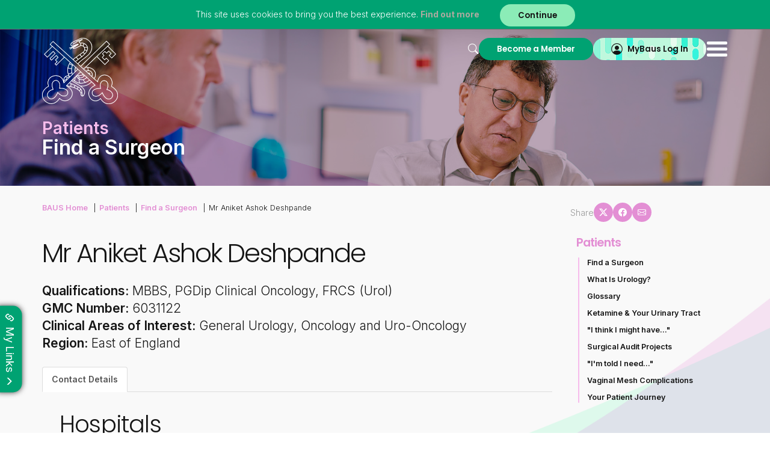

--- FILE ---
content_type: text/html; charset=utf-8
request_url: https://www.baus.org.uk/patients/surgeons/ca97bf84-3a4f-44b4-8811-409c2b2a2430
body_size: 184685
content:

<!DOCTYPE html>

<html lang="en">
<head><title>
	Mr Aniket Ashok Deshpande | The British Association of Urological Surgeons Limited
</title><meta property="og:title" content="Mr Aniket Ashok Deshpande" /><meta property="og:site:name" content="The British Association of Urological Surgeons Limited" /><meta property="og:url" content="https://www.baus.org.uk/patients/surgeons/ca97bf84-3a4f-44b4-8811-409c2b2a2430/" /><meta property="og:type" content="article" /><meta property="article:published:time" content="0001-01-01T00:00Z" /><meta property="article:modified:time" content="0001-01-01T00:00Z" /><meta property="og:locale" content="en-GB" /><meta property="twitter:title" content="Mr Aniket Ashok Deshpande" /><meta property="twitter:url" content="https://www.baus.org.uk/patients/surgeons/ca97bf84-3a4f-44b4-8811-409c2b2a2430/" /><meta property="twitter:card" content="summary" /><link rel="canonical" href="https://www.baus.org.uk/patients/surgeons/ca97bf84-3a4f-44b4-8811-409c2b2a2430/" /><meta id="responsive_meta" name="viewport" content="user-scalable=no, initial-scale=1, maximum-scale=1.0, width=device-width" /><meta http-equiv="X-UA-Compatible" content="IE=edge" />

    <link rel="apple-touch-icon" sizes="180x180" href="/_resources/icons/apple-touch-icon-180x180.png">
    <link rel="apple-touch-icon" sizes="167x167" href="/_resources/icons/apple-touch-icon-167x167.png">
    <link rel="apple-touch-icon" sizes="152x152" href="/_resources/icons/apple-touch-icon-152x152.png">
    <link rel="apple-touch-icon" sizes="120x120" href="/_resources/icons/apple-touch-icon-120x120.png">
    <link rel="apple-touch-icon" sizes="76x76" href="/_resources/icons/apple-touch-icon.png">
    <link rel="icon" type="image/png" sizes="32x32" href="/_resources/icons/favicon-32x32.png">
    <link rel="icon" type="image/png" sizes="16x16" href="/_resources/icons/favicon-16x16.png">
    <link rel="manifest" href="/_resources/icons/site.webmanifest">
    <link rel="mask-icon" href="/_resources/icons/safari-pinned-tab.svg" color="var(--green)">
    <link rel="shortcut icon" href="/_resources/icons/favicon.ico">
    <meta name="msapplication-TileColor" content="#00aba9" />
    <meta name="msapplication-config" content="/_resources/icons/browserconfig.xml">
    <meta name="theme-color" content="var(--green)" />
    <meta name="generator" content="lmsitestarterduke 9.20170804.1.2592 " />
    
    
    


<link rel="preconnect" href="https://fonts.googleapis.com" /><link rel="preconnect" href="https://fonts.gstatic.com" crossorigin="" /><link href="https://fonts.googleapis.com/css2?family=Inter:wght@200;300;400;600;700&amp;family=Poppins:ital,wght@0,200;0,300;0,400;0,500;0,600;0,700;1,200;1,300&amp;display=swap" rel="stylesheet" /><link href="/_resources/css/master/bootstrap.min.v20240621132408.css" rel="Stylesheet" type="text/css"/><link href="/_resources/css/master/bootstrap-theme.min.v20240621132407.css" rel="Stylesheet" type="text/css"/><link href="/_resources/css/master/bootstrap-datetimepicker.min.v20240621132407.css" rel="Stylesheet" type="text/css"/><link href="/_resources/css/master/blueimp-gallery.min.v20240621132407.css" rel="Stylesheet" type="text/css"/><link href="/_resources/css/master/bootstrap-image-gallery.min.v20240621132407.css" rel="Stylesheet" type="text/css"/><link href="/_resources/css/master/style.v20240621151121.css" rel="Stylesheet" type="text/css"/><link href="/_resources/css/master/elements.v20240621132408.css" rel="Stylesheet" type="text/css"/><link href="/_resources/css/master/forms.v20240621132408.css" rel="Stylesheet" type="text/css"/><link href="/_resources/css/master/navigation.v20251113163938.css" rel="Stylesheet" type="text/css"/><link href="/_resources/css/master/font-awesome.min.v20240621132408.css" rel="Stylesheet" type="text/css"/><link href="/_resources/css/master/bootstrap-icons.v20240621132407.css" rel="Stylesheet" type="text/css"/><link href="/_resources/css/master/aos.min.v20240621132407.css" rel="Stylesheet" type="text/css"/><link href="/_resources/css/master/iconography.v20240621132408.css" rel="Stylesheet" type="text/css"/><link href="/_resources/css/master/themes.v20240621132408.css" rel="Stylesheet" type="text/css"/><link href="/_resources/css/master/jquery-ui.min.v20240621132408.css" rel="Stylesheet" type="text/css"/><link href="/_resources/css/master/splide.min.v20251030130132.css" rel="Stylesheet" type="text/css"/>
    <link href="/modules/moduleanimatedbanner/_resources/css/cyclebanner.v20251030125833.css" rel="Stylesheet" type="text/css"/><link href="/modules/modulecommittee/_resources/css/style.v20251030125835.css" rel="Stylesheet" type="text/css"/><link href="/modules/moduleconditions/_resources/css/style.v20251030125835.css" rel="Stylesheet" type="text/css"/><link href="/modules/moduleelectronicvote/_resources/css/style.v20251030125837.css" rel="Stylesheet" type="text/css"/><link href="/modules/moduleevents/_resources/css/style.v20251030125841.css" rel="Stylesheet" type="text/css"/><link href="/modules/modulefellowships/_resources/css/style.v20251030125849.css" rel="Stylesheet" type="text/css"/><link href="/modules/modulefindamember/_resources/css/style.v20251030125850.css" rel="Stylesheet" type="text/css"/><link href="/modules/modulegallery/_resources/css/style.v20251030125852.css" rel="Stylesheet" type="text/css"/><link href="/modules/moduleglossary/_resources/css/style.v20251030125852.css" rel="Stylesheet" type="text/css"/><link href="/modules/moduleleaflets/_resources/css/style.v20251030125853.css" rel="Stylesheet" type="text/css"/><link href="/modules/modulemedia/_resources/css/style.v20251030125853.css" rel="Stylesheet" type="text/css"/><link href="/modules/modulenews/_resources/css/style.v20251030125853.css" rel="Stylesheet" type="text/css"/><link href="/modules/modulenewsletter/_resources/css/style.v20251030125855.css" rel="Stylesheet" type="text/css"/><link href="/modules/modulesearch/_resources/css/style.v20251030125856.css" rel="Stylesheet" type="text/css"/>

    
    
    
    <style type="text/css">
        header {
            margin-bottom: 20px;
        }
    </style>




    <link href="/modules/moduleanimatedbanner/_resources/css/cyclebanner_responsive.v20251030125833.css" rel="Stylesheet" type="text/css"/><link href="/modules/moduleconditions/_resources/css/style_responsive.v20251030125836.css" rel="Stylesheet" type="text/css"/><link href="/modules/moduleevents/_resources/css/style_responsive.v20251030125841.css" rel="Stylesheet" type="text/css"/><link href="/modules/modulefellowships/_resources/css/style_responsive.v20251030125849.css" rel="Stylesheet" type="text/css"/><link href="/modules/modulefindamember/_resources/css/style_responsive.v20251030125850.css" rel="Stylesheet" type="text/css"/><link href="/modules/modulenews/_resources/css/style_responsive.v20251030125853.css" rel="Stylesheet" type="text/css"/><link href="/modules/modulenewsletter/_resources/css/style_responsive.v20251030125855.css" rel="Stylesheet" type="text/css"/><link href="/modules/modulesearch/_resources/css/style_responsive.v20251030125856.css" rel="Stylesheet" type="text/css"/>

    
    
    


<link href="/_resources/css/master/style_responsive.v20251030130133.css" rel="Stylesheet" type="text/css"/><link href="/_resources/css/print.v20240621132406.css" media="print" rel="Stylesheet" type="text/css"/>

    <!--[if lt IE 9]>
            <link href="/_resources/css/ie8.v20240621132406.css" rel="Stylesheet" type="text/css"/>
        <![endif]-->
    <!--[if lt IE 8]>
            <link href="/_resources/css/bootstrap-ie7.v20240621132406.css" rel="Stylesheet" type="text/css"/>
        <![endif]-->

    <script type="text/javascript">
        var extraJQueryFunctions = [];
        var baseUrlSite = '/';
        if ((baseUrlSite.length > 0) && (baseUrlSite.substr(baseUrlSite.length - 1, 1) == '/')) {
            baseUrlSite = baseUrlSite.substr(0, baseUrlSite.length - 1);
        }
    </script>

    

    <!--[if lt IE 9]>
            <script src="/_resources/js/html5shiv.min.v20240621132313.js" type="text/javascript"></script><script src="/_resources/js/respond.min.v20240621132314.js" type="text/javascript"></script><script src="/_resources/js/ie8.v20240621132313.js" type="text/javascript"></script>
        <![endif]-->

    
    
    
    


</head>

<body class="page_public_member_profile master_patients theme-patients master_lower nojs">
    <form method="post" action="./ca97bf84-3a4f-44b4-8811-409c2b2a2430" id="MainForm">
<div class="aspNetHidden">
<input type="hidden" name="__EVENTTARGET" id="__EVENTTARGET" value="" />
<input type="hidden" name="__EVENTARGUMENT" id="__EVENTARGUMENT" value="" />
<input type="hidden" name="__VIEWSTATE" id="__VIEWSTATE" value="MC6UGYhlhwF7CqUjW43v5VQWbzpcSF3myCqLIr1url4Ygmh/ue8VYeru5ZVukW1q4HY50SbdNApirF0BEP57tL3TMqHok48csh5ge6utkB37/IS9amX/BichGDY0Ev7WGywsaJnBuLS0VNiFrURiKwhEFeAUCN5X18lrJhBjH+2p5EwdFQrhwrE7D74dTJAO72IQcphHgI4r9ApRMUHTwioPzPCg8/p1KEjHvagrrW0anbX9BP3WldLuZT68drnVg/qc5maEkt/PQe1aCqnmHHskHm7IZPMhzizJVlp2Uy9G97CLsXwnW9ghT7CQusDFpH6OetcGQVO9f9VurOwc6Md5PzwduJPBI793oTsbhBFsvXKgYAvx4pldi3w9Z99rFN7lwCDU8LUWu5h0U6JhwZRxFZOJ3gl/FU9B+YDpz5uWPL5iwqEpuTJmBWZP1gAvz0UTwOwF+4H3pVVYkzOVxJnwrkPpdr4nTsQFf9uKe6GNvJ0+oKj79E+H/M2l4h8mWSF/ar0EAAlPXZ911gkZdMqpN8ESEMIvzy5IUAhowOelWQ8JuOS9iNItUdskbfuZHaySi7imx/+lALJZ33rX4crnL9S29zEzJEw28QYvky5XRJM4tbI1yDGD39foMzdDKR9mzKD976GDsuVztYuE2AgkD+ldVNkbvBRxZNOPrGisqDImPLhylDmeuPqKeY7/NkxGHgiWsneWBIvSXPcRCqPUd26ZScri27IY6mCtTzdrkGPMatopnspYzP3g8R3OoHOUOypu1VUzFviE5DH7hk4zaSb4sCV6B2dbhTYsL4hMdKg47uuLDSM1ivyIyfxNgechzIEvyfSVYY4BhMekh9fD/QBL7LZVOIKSDBtqNBkTwm3Z5+DbZWPmn9a3Ly2k6jfxdxp5X8Tvv+r5m6dkLk7HdOYkLqBJaC8Y194lQ5kXCXU8uQxCyp6kfJOL+OMtFzKnSgY/IFvlpneAO61SrYeXIQ8FG67w9Q9rfpFJDsmQoRg2cW2WeIRXDoVcAeZyr6eD7nl/qtqlJokwdPZU7vwLiG/[base64]/N5M2q9JJ0ENIElTxVNDJ4482aHa3RtYm/e9Na+/v6Yu+sHZehXpsdqe200YNX3uYrnBEEiBQs85Lem/hU1KZ60KXHWFjHv8JZT+kU6ftm/[base64]/SFjhxtKfTbtN7lY/dRGcsFrHBnD8gImCimyWferIiNbFjOrh3DTze6QnBhqaR8EI+8eLHoYt18526uvCHV1qS4RcBR+sWrmFP8MKy0j5zz+AkezNd6xOg1ifFgTWkV+1INi4liQN0DyLbnruhYQz85p1DaYEv0Y2u30tj5OPchziFqw9dXP/W0vTvcR9UTH/Owp1zeWErSpYQ4aScfwHAyH2IvSrzNGiKc6k0KrnEVrwWdxROd6uT+Hh7y4Fg55k7BXKu3F35yUv+0HmpAozE3QsEIDf1R705iAXcKD893FwMCajR7vl3Ya3CGANiT/p6lfvIgn5id8S2D9puqclbs5ILI/hP8WGLXujGL3+JveQe62QbozePaj3RSud9JGCGS2OwPF85LCAOqxcfh8O2XPPwTBAS4aNFHnb9zhAnjnoG1WG5OtlddbKN9r/ViK4lEar88W2sYpMlMJWrvTjvZMGOKFFEmEUpuK17wzdsVL4V82PmMcPjr3lV/T2Qinn/Eb7FJwKCnmkA0Om5UGWgUb0kQ03EgeKy7QgYTCam2r1tWc22FuqI9RiXf6XUdq3cgyNetWUptc7FKNSrAzY61aSqvGzG5/f7fG1XSiBHRAtOuEuX//01Tl3qW9ngPE8C5eNRUZlI2nP8Bj6WJtCilk+vVFtjPtBWE8RfbF4axJ9dFAK8A0zrVdVF6Q/qBEXIiR+SGYbNEmb5cRGTanzM1i7Xoj+oTnmnxkghdaof+C+bMnJfIUxqbuPWKRwC1FDX6BXT9X/1JaSmn1X9ojV3RmkfHY2FZYCLTKN+bqDluAoJEKionJ6+qo4AuUBAUD8fg1DNNEQJt1Jn8/xiUzdQOqD6zpSs1C6biTgDeaMZEMasY4nJdCiNRDDUFd19/uuWv7aKrP7GfU9ILEtnMYpsS+7XCSP/ryrrv4l7wdrFP+5eEFbo2ejR7DQPMXM2aeyY+Qsq7r6LBebo4M2DQhFwGUliF/yZ+51xwvBU31ND3gvVu/SuWSHU5WQh75+jI/bRWiuOlKeg666kXkj7Y3ScDY7lGQaaGwTcfdcBwIp0+6wmgnlEcaDMrZT7ga1FbjQE6+SoqewyIcfLQhz4ySrLeglyWwyiwEff7bVPhWQLxsHLJDhuzsJiT3R7zVND/xGRMuj1SaDBCkqWkzPY8ABjRBb5FOp7ThNy8XZE3bHvQga+r/6yUet8/2PFSQufeBQNX09lENQLtKCnjLX07rD2Rog/+Ge6E3QxJSnFcrsSXvjHPZR9Z6KcIuxmgNlw/yZn+KyCJGECdLgVWs/oCCdj9f3IU820v+My258Ya702nM5bOyuBYifVA9cNRm0NzyIp6ZpCEqiCv5lq5p6E0IWEMfx7D2F/AWy/ETyDTDv8PLv5POxsI/N1i5FeXRnT4K2o53hOslGN7wTh6kStyG/gnUqzGoM1/TTH+FW9kUUUaxkkBhFKdPL175sA7h+cHDhvFV2lO+IoBLM4SoD0E/qRr0maK2RzqXICttoOLrxFXnA2KEchWSv0rxulRmV436CmxQq+mb7gADQMPwRs7KvAIWU113Ap7vlK/8H3z+UEhto8DsjHo3QQyz+IhrPruTQJTZDDw9kXR4ROLJZgCceWIcuDrYHYD8lvkSEabO016+RFkmw+jruRHhrl/w6/gfWX250kTf3U6gwhlGvaEANrKezCL2f2lOOaNyr1ojobXwjZGG4qNHpPfOLhPSrPHCblQS480HOfX4oKl/TbEL+fTYFuV+XAIGc8AkEgM0C5TCSPCik0kyVNtuwvO8h2yNSQA22bAHzPh4c2c1zjDlTKY5C2P5YD+Pl9bTIzbKoI3rtbfnP4hI1/UXkarrII895D/rKsuixNktSB9zE7E/mkMVuF+ZD0CxIje+chQIGvLETMr0hApD8+9EtHV6tyGwGY40pan9cDUv9eY8NK+PCNjXS5pjAicAnZ7iArQNrzkMEE+mHayEeVkz8LT+s+y3W9OtLIpuX9Omd3F8xQbDgpLSin6biwaQT6bEMtvi/5eUgMRHHT1w/YoiZWMfpN0LhiN37tip1tT7kHLuq5t4HGyXbq1bMzz1iDrR2ZKGZNAf9HOMrFUe5iqcuWYHRBRe1O+rQA7kTXxIrgbh/RIpgCqFI9PJFh3J5s0arFhLoD5Wi08W5KemQ0mSc5iEMcJONC7JAyCAn7n+aEg2TtZ6ifcNbj2+ef3Xq1YhXD2nVJrx2O6lsIw5UY6DdjLV30uNlMW1m5dP1JlhBK5ep4v/W86NK6a4cXcIQHhDzMUVZwa2qKWRzrMrDKEbxAs3AMsXcqTUgSNIUffMaMBfLuqDcZthRlnEhFoWUr2R/bv8cG8/rv6m2gRpW0lF43FGmLZjfFDYWPQGQSpVw/mgR/izSrhX0ouVUBOhemTZwduYgfI+YJMzmqhlnQaoP5lu00r03D3prynB5+3NyfnyPLwQPxexAsVY9z471oPE886gkf0ybY2BHakpPSGsuyTCfT9uxLGuRVneaAnFt7sS/kGvACNjqLwsZLJu5FtlAf/3J2NVCZncGHfaUWh61seDMrQho2lw/ONpM82xyR/cJMDjxVZqnPD17r6YSjCZJOc7koT6Uue3OUTMaJftenNQn0KQMcmN3QS4kjUhy1eGfxDXBpVMS4uH71Fu+VRkHHkVc7yOfj929Y+YGMKdfcimfRGfVobhgqvTrn25+VIQRN4/Z8gt4VLW9pLD4iZetlhztYK9pY9ujJxgRvvoNR5jo5nWhB7nKzFU80HBz3GcF2FDcRRXFsOMVVL+H1ef23GOiJKHAYrTKNQUAOwjt8dr3JwjawA/2AdwXulsx7oBMGOTgq6QI1DCxeuSoZhAcW18NnK6i9VKgjh1RDoCM2NU26x0Qr9BrBXEy4jf+IwbsrmpV4A+/uz+sTBnUH4oTiuK3ExlLolofWKvcd1cDIgsX9a1DHD3RUfMKA5grR2jOhlOx9Oh6McAmnVMXnDg9+5xtKuajq9H1y9CJOpoXoXMti7qucY0S3fGaT8gD5vw7SgUoIbXRhGtbqaxkTlZ4XAz7Y6lcyubp2brjo4mjG6sV0/QBpu/wRTnRHXn/R9x3ZYH/yO09iQf3EBLuYh9yt8p/Ki1NanPWuKSDlcWUWLzAya2xO9qDVDGVD46acmLqmaEiDMiPeVC2VRkH0ag9apKchV6aB4u/YcToJo1lCYzwQdKncF8pCJHfiuqO88IHGcHV57ussUxtlY5CVNfzANw2xmsWyBHDzUuyGYE3+95t44ZNANFd5mRqbySUnofUIMZb1jSZqprvNHlIZ2tdjYux3m5mMDLNtVokCRz0NqSX+ZBOn6PS/VE1I+hGJVGGWRDNTj0nGjtqJHkwARRSN+Au/XX3RjG+vZjwpQ181yPuSUTxiCxC8ClWimpPVRok5f0//W9ZN2pxIYCVU+VWk3SFgskq7VAxdOZXPaO/HDW6xla7W3HsGceuUDRKSYFo1FZPzIdVZfk35zcbQxqRL49k3qT/+HctFKX3jy2ux8U0G8+hYcaxAyCgo/qKH4zljt75ZxHhiQR9nojkaLn/[base64]/qyJoEbzlJ09mt2p3fmwIYO4q0dii8XwmNHlTctyXdOl8DxS397OkEbukdBuGwLj5LXrBZeALfKl4bg9lViF30pwZsC/5ubciaAZaUnquIquDtQklVsdCPSq292A3ZySfMCHCOJ1VbXneyhmXUKCYeknPHxkApf+nVW3wT59UO+Gzq3znbArEHBiuXvcIBM1taur2c8yLCzq4zwwN6XM1my2BeQdbK03l4beI81AJ2hE4jaMpKWcwXvNi4CgRCQJqlWFijsZobU6u4k+INAxvAXcoW/1mUSGhrRfpiEqyEvbetAv5+9Pvu20lXwz0sQ2cx1fUQEp/VbLpeni5HlkKrLrCrkDv7OnZ89DuiuPud3hogybTHqJ4i27HsGbL9Ex8bpL0hvB+egw6KY3KKVgFPbHg7YsqnX9Xr6Z1NDU31EPAQyIt9+6D7wBI+mi+bBuCXU+1rl+ZLMfFyGReQluuq7jaYpTAWxtZBigTZvzdMfqCbyHQxz6sRxb419dw/cvxrRZdoxM2uB2RsHZtDAXDSA+IQTheZ2Kg9k2wbCphGjjC7VCbLhNaQrHIxQF65x6yjOIK5rIyvoso2/kxoIbqEkPmgFX3CzHmjVkzc+Ejhcy7mMZyy0cGwEVvAEwP57F8l/dJDaFB7qP5B6F7f2/+bVhT2c5WJTs24Sswuywfiv1P59YozCRUMinRMrYotwVvu/fEHCHFKmPk/34cx70k7f0XGoak5u77zN3GNmXt/VQHQQSRuyjWzPuLcN8DFb52egy6ryCrYHYrxbd/4b6PhOMw7C6VfXJoaLgVnxokPV5At8s1n2DKnArHLhiBNZQDLTy9hrosZD4IGKiudnYOdxwXMbZd2e7GQAJD5zwmPaF7f+jU4hyrOHz1Q/+lZTBhBU58N8K2xG2uPsZQKMjU6faiD/HYKBiT3RgZsMUhXWNCZ6zYaCubGAzrev+SFXR+BzyGCv1pnaEQFqbxIxh8snr5959FttSROFj/lnDxjB1vmZhKV0/jntTLQCM7A1hqxv0K0ZCzkOIWBl/xDrwaDFGiZSQlojMUZanqG5djYIQieBgZIou66pN+RcSbei9Dv95Z49UwCsaQOQXtADGWbawZcm3da+ecIRUjI1cCWoyjKxeKAzPHv/Hw0lJTBhrkKUtrZiPJe9lyVLSxm2OwK3JhnbShPBpoSaohzPR7fQBQoEWRunE5K0KkKvxqKm4GwKp5xEwEpPhqYVU22STntDoZvWIGVLiLvjcmGCFIuXpK3wc8sq9+1oLw2RbBoSdvHE8aFXbWC2k2QCY/QQxkQQYFUgMirqWTU+806R7XzM8GbPkhAN2ONDRmq81FMwA2A5fTHnZTQmTG+bE2AbWKT0uf2UuPjHL5IMOldfpQIf++9wVuzK0asW6rpmMk5zZxNLqWMntgGxl75M9/FRJcpgMaXxz1LO5JzofUdVRPObt1kboUvgsURSL6rSUX9CsvBwoEwJ7MbE8oePTkc/f+OZJG0Y43Sbq3GYllVijN/ppcqKZKw/MrcjQhVFrisO6N+kJ9dr2lS6ZGIMJ/Yr78wQcUEgGiynZ2Gi60m3YLJSurKKK3FhWkF32HJjeJL4c0FYsieCIajw77wKofJlyMqhpLc+FTs9MZo/+OwfoyYBygoFsRlTr+eb2hecoS8MXvIUVbHengPIcVaw7mZP1sf+N38StXGFHObUXlnMkhUB0qpM7k/LCCSmyAhXfyf9IockQfDDugueljXC6ZAjM0ZPulW4Jlf169qGOGOPSFsPfa5rjX0eSkizHL0IGPaPodwtgAifmDpM7EH01noQ/m7TMYW5BGwbweo5DHUwWrZd95gPGNA8KBDinTXUh05f07TuwFfiyMTDoPjokWWehSQO2lVvWWpOEsKZKBpRm9ukUtl1O30K7cQP8EJ2B8RWCCS04IaFLzT31Io59jiEc1Sx3Muj6x1Z+s5YCC2UYLMAPIygmhaxKp011sAtpZFx1J8/QKHqvOK5ZAZsfi7EjQYuH/oXbUfqxJ/XOUoagm/gVUzA1csr5pX606k64mizPEopE//Rx6iXplNTihPsSDBXzr3aFzicMX32sjFFv0rrAKckvYdz4oNYtHmi8T7m0vxt5GkrJL32eBSrL+44k+Y9NxtGucTyNchuFEiPNUJ9rgvQSjlbpwajD+n8oprOxpvaMg8lrTtS43lNjcsYIXkcpzK3qqlpoOm+dmxvericnN9p4k93NsNIwXk60k/MINbs9Kq2kDOkD3bBRs7KuHZsoOsdt/EleLL67lFj2/Mrka0AeQm27Xa4OBE9DqLmgmIzPNj076Cx9m0NynMN5ocfw7/CG/G1vLFjajaHoRYJbUeRct6sAHjV4I0t/IXAVAPcP/is51rAhyBpgo352kF6iWVJHKKrx8U2XQQuk/XvKKRjhPdU1SbaUp7vSSJvhQKhv85NGFAEJ6UFRnekEdl6w4Xq3VXW05cg05K929NnvYkcEkeUbGOc0VzlfIA0U331+envIG1BuKOcw/ajKn4s5qWyhE3odRBM9qaKqDThXDGAyOjzn2gynhNtKpkGTwe/DoLleXbIRVVsFKxjhXDz3Z8hVk5VzQwbadtsIOZlvJZDacX10at0CTXyfLUuUZGBvH3f/nsFJdros0dbXAT8928XodpZigOv9bDgFjdHjGcPQuYr/dIGvMwVFIfLtbqHKvmlXLYwzeQ0FALXkkMr+AhH/7OGAOLRjNiPoEpac9W9JLywRPeMsbBGTsuQRF3QD76wHPTKt9v8ytjZXsclT2IedWyrwHWXXkI2LkuAabD/C8SyH7T5vFLAUIa4ICDO/q7p6uZf8lOoWkuKeT8f0vhU6N6rN1vovTP7GTyAk0dwLSI3SsYba0L/T8Sb72pB4FcoHUa2mg6pnOD+mo57V5gG6DBWuz6AygnZTQSi5GMXQyE2tTopxHMYGdfgS4qJDaMLWiqm3i4BaHKneiSMvQ9eD5gjwhkJyyZ2MXd42Sfyorkz4XJ/f5PA3x6pO9h+Ts3LUcGUoxR/zAA0EgTqp1/[base64]/hmHpQwbodL+Nmsz5u2R2OoYeUyijSpqA1I+5XAiBOnH/J1WUm2iA6X6pyV43hKsFzEkvTHAn8c6HiIftuDcB6VvjM03mSIvGMpv8E/Yr9ksDGIgThwcg/lM5jrH78DGs0uOX/YDX7Tt8wP5p3bIhcLm1v19TE948+nGMJLEz+MrYjIbFPB4eBiNkHQw8GTCuIW02Bp9T+cnITZdISTeCB0D8OpQZA+23+IQKIld5hFqTdk75GX9136/on1vvT798asEWf7aJA27/KRObtFl4iWq87YHRU4Eco/FhXnyG6OcUxWJIAMO/vmciULpHPhMRW0eRW14n0GbpurcVNrJuAjVIr9UOhD2RRKJ1LlAk+4M9Cna/p+5bZNRWLB/kztVPV9zbCRXlck+9WoYVZcdZ+wjLjbN7iK2P0VveQ19xoEjfBjBxUav+LTfpQovQ/aYf0oTsMZ0/WdakbdWYY/gcmQraD1XCxUetPGHIULQBCohWTTwbOuI2O6UBZ8AIQnFE7BVzukUzllJ+987aIEW7AVhgvy2JC3oXc2WvQEPGr98Eq5do30N5zBOr4XN/IMICQE3oqoUYIbxpmDKSLvYtgH6qiJ9zjINBVmc2oKf4bCSU+JJt4eoAN4h5JGYoaRj8hUR9RI1Ho5MlzuPxvcGNjyd3TWgs5CDPJ6x7zOjqHCsYEUlfG9iccTLm/78xOQF9q0gzVbT4bFRD+Y6q0U9y3pE/CYqmgGL4uBB2nQV0r+8SO/hmXSGVKrShpuZboPhDqH2aELk04wV8jCeGapUv1f239m9d5VAAHFI5GqhDxu4bVtPtzP6+EBNJHAHpN83gO+GlH8KRSYXDqYbbKdQAPH7aOYjWq9IEVB0WH+vGKLTE0hxvvqZsf6/3xp0EoyeSpwxwVRNYsLORLdU4p4endC7iasGK/sXWynOqmeMITHQtolB0zhYcc1nOgZn6dEALtYAmJtHggzXLrbVkDPNb4plEJlO6X3PglyLfQhssAjmF5eJ/tMig38vxUaeDAHSZpgX5eMfMtMIuRZDk40ExS8gpmAemuxeI3I7KlzDxuOaA23kERa4F85BpV4a1vZIS2S4XfjGbdQBAcpZGwGJZLPjr2l+JoEr6B8nODzf+Rv47BP/7rBtIqGIbLf43dRX8kbg8g0K/mHTFg8IJKZjKoRygG0GNP/o/FE1TuZxBiQledQVH96utJeZRCXgi4bZL/FE64g15E1lOiC6ra5lXur0rSAteSPND8I6J1ufKL9vRP3f9Nq7uta2J6tKD3dW6Yt5sVtyyz6U0ktu3EHipQVjxTvpkDhCl9v9hhWBvGlHNDh35Zjm2+CdKAxy5D4YuZR6e6bvB2hJdGU4vUBqCXKomPc3O6G7tP4nR1nJDxs0rPCOg33IkIt+dKKHTkyA/M1YBfp+WiVBZcpmUUcKo2XpFmx+0n4+p3h5RtGKxABCiqlgNz4lGTEMOL7xO2RLsup5TVuzfr6MK2qMgVN7NU2UwshRT5JbkyfM5u+rY+kRZq6HtxiPRLY9i/Iw3+9hwKvj5kLIuQ1Ufy2ftkVy1QUhREQyo+4cZzVScRGOGeQ84HUhNrh/iYVEm9CO1YNZfOxwSJJbIQ5b9pQEJIBtwk1nujDgD6lbT1GRxlRCJH+tEIAHOchxUi+MCQJW5Czqw4e4p4vI4h1jtyA1V7dtJpBUztTlIxFWIohW1CktymAr24dsvrkePAFIWsqDYMKYxpL249Doh3fecdwgTGUcTqYNCOecZMgTXtxeWgJJowZ5MMdbn1isI/zGvYKWsyBjPTSGGeUrGC2NiB/DgA56wPdqUH8va3O5oMnx7AHFmko1TMCTSxQ3M6dndNzrzEMZcwohtO2EshVpmKCSdUD0k1T0c8WZAAm8kQU7/FVMhSXmkWLrthB/Biv8AiJ+vAyBvjEJVmRCumc7IYcilQ7Fb1oovc3n6HaIn9J+W2hAifkt3V1+ebyB8JNrFd/FCx1NMAHN4JXgsS2ASkMDN+1NJlZi+Qqpo/pvaI+uPO/PoGIN/p0Pf6PuQ8uuj+bcrvDkLqrFBcSqkmJlR2e1dtqZSyM3ee7kgz+791RzRGjtoe928LP0pQiGSVHVwkjTgXLYL9fj9t7hjZ10f0EWOPKoqmOyTJJgWlv2ViE4t+rYvnDIAm9BiH/BmOlq+yMhEtQgE8+p1tAqUDYmP4fM/9DB30EYWueZXD3YuFJoKktnLStyifokFI+CnpzybNPsl0C2Bop9fYdgS8Oan1lAoX9q39P6Jzp8nu4D205nmV9M81KoreJm1QgmQdDK7bxmnusspjM8NCivbZJZjq5cW8/oaW1yx0Ul7dXLChgQK9pkEE0WDkfgMQil/NTFuKcUjU1Wl5q233vhHPL+gPMG/iBQJcTcicdRAnu01RPK5sQKrJL6T+FUz/AeSWjA23vnRlQBVi2OAnE16hpQugLFLaElhqVVVRe8MUvtgoUREtCmeZPy9OCMDbPy253R9wgHWQBxet4YYzzc2ZPRyzzvtzmfjx2DNfaKICrF0cq2omJ4CKskH5/[base64]/iUu+yhGnmWZVkpFDMQTdJhyBm6ck6o5DCdsTiWsPfg3j1lhRXrsaH1HfvzAojaGFRcdHJLiMN6vIkvzWhw91gdViM30p5vG5LZytBr/gcHwAsay9PzYP2XFoFL6xBMWR8sgucIedRomIC7b4xmVtfd2RgHRc8dKI2UsQKGTNoEyGYjE2BMtxb4tuSavPo9HJ7M9DWLyq/K6HxxDf2odSX1DRS0IyjbVy8fu8Jx8WIylxlr2BmDJKgS+Zjp1YR5feovi1B49BvwKiTysZKlLRBWLroxUHLwUKmFLBpf4wA5uh9DfFzxjvrTeRPYVxaEVlFkeWWGdJcZqZwn6qVVF2os+SC7kNkiSrgAZQfXe0t/8WA1mg29x4vHnXaHwy1iBXuhtXyhr6P1SfvLlQQO+MJ/IWrZsaJYJC+lnB1aMWy9q1ISd0LIiIUIM+ERcnt3WKb0pG3XTOL5/DzQVNuY7EFEviw1jbT6IKReAF4ZwNECooVGaOdnD8q5jySYJ0+uOKNRZfJ5CHRQZWsefrWCMBx6ftq+B+5ES6h1oegTL6gUmTMWTd3Wa0NQTIQ9/vOKyCeOMv+Oxj5Ukzyz+BqOMAetxdTaKjZGmxwjfQ4rkG6/aFA/UN/WVmfMRuWWo1gigo1XI/WboYoLnk9pBFW1SHHjEmlTT3e6EHpefqixOjcH7Zy0y8PtEMVdXn9KyMQ/4MteXOOxnj/Pg7HdUIYG3OZMHkpa4TzKAvJs1bglH0nWO4XqngzSKDX//SY3peDvCmKWhjiL5FpF2XuyrEWphNRXEzvqmNw3fYZQqbjlezD1UoB0wBE7KPEcU1+/0mIAGWyVXuWSs4rwceamkWWDEKqCUXJrn7zpu6OngrKDrdWnUS99ADnAap4W+JfpWKAAypfILaGAWeED8X3TglRwUq+twWcy6XZnDfwYPaPOrhMgxpu+Iwv2bWWrMUr9P9ttuSd176gd7ev3q2fFXrUGIKv6yN7gRUgF0U3IIlNRS4qKDiQz5S/49cndgP4wiMehazjLJo4QUX6voCtz9DyG8jUmZe6Uw/z2fJmiObhWjlkrs8lm00xBSUpTxd4tCTHIUmlNCnMniymh7EMAUb1Vdl/Gl1yQOmEvcopsFLpBKYvInnSZXJa0nScMkgS5sKveeJ8oxUNOVyzQVxg+lPHPnKYe2AQH+Tky6r0FuFx9iTknMCxpfk2HoN7uBWmG0FzUqYq9N/GnYES5y0EjmVJpGqGoB/LriSIfohmKgz75odEHTS7TZnaGGzJ+zio0SLG7zf9yxTMpD7OGGtWFSw2W60pk8PW+xU15UEM0E2O1ruihn/qj5DQTpDHZxw4upQ0PYAxcLdn6Oe2gwMad1Nlpw6HA23iZH8Ru3dub4presd7iIPB+YWMlysKa9tBLlFmFQbQPjfCs/DEbiaG7N64KxmFYSF04gVUJjOL5dIYNsNhlypqWEVlMI3kV+Uz7XpmI+6AiqjgdfRUDCMu45rJIIV2SXYDD/ASeOeVkjd6fqqljbFk6qRVp/[base64]/v6AEjZG2fMI6SLQvoqzoyqZhQ+HG7W/XBWioS4z7fMRHiF7U/k3u6F1UEdLCrXxPPVZPRHtZnzfC1I0vwHs4cqgMwa3HaPiWw3zWESizGuYqjkp/0VRrP6HIR3aftPPMNroj+55vMgvLQLu7EoMlkzVN2N9Up5oGjO0wyRFubBi+NArmtd6GbTz/tuE3aIzUiLR4B+WKi0z4xreDHcvtYOr0QFvCDaDtBJor2GVfc9i3VqSbza8m4ACPB6nUNDgO5fECuMJmgbkACwXLk6cPntrlFVWcFMOxdoXnhsMorFP3RrvKXJudxTIXK/Tj4zigh34rQeJR7R7tDGSzmzOyAYJxh+C2+P+TSWCab/hL0BSSNEA8t6pzW9uHBkNKQ6+m5NWnyOcyak9lUSVQw2jr8iUR5YyTmWsteQD0MNyDWq9m1WGDN9v3L2jN8a0sgw1gVSlJY0nulaP7+R+fQ77cy+74P8BvuyR0L5JqWPZpD3OwnqaZGZmk9b6tV+fA4oU9g3vCPIJcTPqXCcL/fSW7jKCPHjzkzM/zaJakUWafxqiljSkYgQa8ezE6E6+uWKdjYR5L+hPyCV1iS5SYvWpcCIu5BJ/3fqq/ZmHeltn9VNjDEDUHIvvPpNQ4k+MGTnMlEIyFa7uWAlLy+PakZzA0qnlDLBukYLpuETIZrAMHljGKLlkFoqCKr81dvF6bpCI2ENuYUo1WFOWywM8hGzo25fFYIAGw1bnPb7Bc09I+ShTTgUjzjusjyp3aEqf0yS2ucxOIzcrqpNwncEfLHer7DG8oAx3jApbWdt/DGCrBYAz+F9/F10v1Y2Rie+Mr2/mvwW3n+WEZmK/mTBL85p5RY9OgVj983QYhVD7DeEhx8UbWzaZj2airy9VYkt4K1ddvJUDrpjR/FTzxsMow2LJZahxIXjc2Zfa0Z8RuanN9vJ7IcZILXxQyotayk0NHmcB+WJ3ZIHU0jNaBpcQs54KPQkOq5BjGm89bd2tx/gWYF/Qsi8G7UdfEBKL9RDqnUC4Gqhs80NhWlLTRENm+fTyF9PCS764ATulxZmCQfVsQiXHCLzzbEUM3sMsqNO90y7NTP3ztr+uvf6Nt3BVPdqlRpsh3UujM3IsMzH4405mQ7O9K29gke3TlyLZBGePkfo6oD3GLoW+NCKwJL/M31ZsSz/2SPRUVC/x4LnqD8R4oKxkgAk4zHmcf7ZmnRgiGE9N5fSlJMjRqOBu9lkthO8aNOdGHp17m9AAIxBOfNngbgG5e65Bgysgx/QxRScu/TIYHDwKIxVEX9cMBOEnTxwpQz7AwNbV0KDeOSxGgqKADCZYaLzUAFnH2fqu3dH4laIkwoAYVQhg17lWLnb5WFIMtwHDaJmG0ujJ5Lq7fuywEma2njhJEaURR3Y4pMKKUCSVrDBLhb9uydWkxb1yOPBpi96HaR9OGQ3CbbR1BnCDSQaF9HYeVyVMuhMj2bu+3y+/NTIKqMIHS2XD+A9KLHqMOA22mRsGBLZ9AgqpE4mhbaodVtZNcibJG8WqouY0W8rR5MoZR2C+N4wAaZ7gArUL2H4s7XidOgtr3E9xDQ2MeOom/UdVauGdX3oEgV3yEzO0R3VktnG7cBDz+NvgqQOvi+r+Lsjq8S4bROo28UV39DXKt4TITE8gk1N/D/D2aT+NFU0lHNuoTf8mUcVP5JCieyB0AUFBYz/T36ysgyzm2D0eZvLjIRq1Pyt6au1JjbFcdC3/f0fYkwGucJ/hNLwt1CSgxCArX99RwtbIEy0VjPryKL9XCu13SjlM7KulMAP3QhpH3tTt8UmzrNEKDKLcjFicWGlzPNuJXFxyaExkKoFHaSAP6YWkAqbhe9c9/7PXYvs0dKRxumJRIoMXYI20jtLcwbQ9+QftN5/OMyE5v8Bo+126oUQDQo/2HfLgRtpmM3OU/[base64]/A5KJEVAPV9KuAqFKSb6vrGfqOwaDbd4vRlKI6ct2GivIEhCtdOgAC0OZTb/YbznqMk6YJzQSuuXsSPH9Bdd2GzLyioBzAcbx3hjvGuBTvxvPBKvXDcSk9p0uBbW/N9U+SK4NBFAMblcgy7crB3Dp2e49G71sfHRKz1krhGxoi3fz6ynTuxXyQJAv2IkwVDiUktpXWGiWcczokLDjcusN1+zAKQAvAsV41NYa65l7Lsegz355ImvlAZhCHKddlIcEen6fgdh9L1ReR9+QY9FS+916TM4a5n59xokOJUP0ymUgwmh2IbQkHH/VUSBT0VrRrtRWVdIPAPTOwsMZV+cz6zohequ6TaqZPePjgRlFLePQznVtTdE9Urhu3GMUPD34TTZs8UEaNnKETYJMDKbP7EABt+FHbOHRbYZwqQw39sI1d4qb7Rg0z2gbyiFWWSqoZj2Y6rqg1pbswp7BCohoDBrq23Q7P+d6JZYx1IjYb40JFnlxwg+Eo4ni/XESim0V90ok70h9Tkx92dcJLca98tLkUqjGFq1yUSD3+Sy/Mswpq3WE3S/FgZ9DR1heAiHPTwM79V5afpDiTZXvpMR7bZVyejUGB7Vtgu0F/d6dhVw1moU9xraKYAJ5XHE5Zi0BbRqxfSxoHHzlun6RnySsPE2xAZFZai6q7KbQ2MHHkft5iB3hOyGYbgJQ/3st9ZYyL/k89k5DfwEWIJui39EDQZWXu6rMfo4wfk5D3S/Ua4m2jlRFff72LI/TgYrTsRo0wMxkDxwBj4Nfv8LoneUEeSpj69cqJj4WvBT4w8NkLCfnVW9gGAy7Zli08GYYim20E4guJs7s3iwh1DfyWNNQgGQ6f1zCIigvF7jb7VYxxiSvSLb/6qCq5ybGS5gc0T/PS2nxbzLSIwbbsarkvMJlEqssjPoCuATXP3GvaIsPRmnly9UcMxbwsmMQQ1UbU1OM3vWFPPtC0j28+DpIXm5wuzeTmJp3XbdhUWNTM+VdY9yRSKjSQ3NtZ4rgIhSho0B4/k7pCh36Gug7YuEssxtNmEDYuPR3KekWTN4G8Ue7j+TmMOEo0WxEIkJIo38qMyovfFGwgYGbKuFOT+EXNExk5As/atXpJEGns351uwZAK+C+RgIWuCRLvoY6lVulnFmN5n6kgYTTnX+2l1ZALLCGNw/PI1VBcGSCOMl7EwpWg8aJJKQZ/V+3R/cmeuDnNwaSBD6UFJ/[base64]/aluZQW3yfhIcydxmEKuZ3rDxMSWtkFAU2T/4pNKIjR8OCwdxbZ9L7GTScLaVj/LZzPwGBfS0WU4dp0ssPA2SJ3vYPPvuKDvPuczmmKMR8GHLSN2TVKHdoND30yGnP1c98HGL6yoYRi63pSZGAtLNlNcOsFSCAYw5+BkrdUdhUkPAZE+p9hSboZ8wqGlvDFxnwJL5bTNiQdEmj+zZE9E0UYnYHGOKfJoWlpYor4B1nS+G+h0z/Dl+gzWl9cYNB2RCzVEi39fzi1OA91+EEeboKMJlCs98REm2QH7UE97I1O4fD/[base64]/utg9VnI7LjhFoBPTQFLXSjdP/Pk+rBYapR/u3i6M3u/8ERs0kXQdsAq3lhhjVRStdI1X60tiyVNky3jwQqS4izVkKlWLBWv6YNjUekMioc0TniDDefqePbIXJXRBcRV+hKJRo80E715W/7MhAVMsvsHGyI9zKO00jwhI+Knr6Yyt2C9ykZFWr3bUHu+Eo6uKbIZ76k8v4mNXJoAsb9Qt8ZbvXZrHrvJ6SzYRD8OpCDk0PCukD4t5IgXkM2uXvy6b5ITTh8iFUiL7Zg7H/1D8d1Q0aKyaGkO+jYod/gC3iXCTmM54D4mubvzbhZk8dn40PeC6AmUNynsRQK/4YUPCA+vFY7q35kLtj5h98BXkuOqaIZOyV0TzeJg21p1CqEpaE0NfIHYS4fDFktQwxN4Ft7+nEcjHX818dvFPpM8v+Mxp1i2hHb3bHE2RryA6wqY1o77BWWyPxwEbNWJI8bONKNQWojzQKZ65eiyR9SnbgGPTvGBzuEWQtA2s/9y/ZhHsPWHJm+BMhzJWWTjpEyjryPBeXFS4v2i/9vIW/4WmIpNA9wwpK2iajLGsi5EfxNKir/NV1mJ8qdgpd/eyVnXYYaXcNjdOk+xHqs8H1uqk1syVg2DRYHU8USXugUaxNi5y0wd28RMB27p9JRKyhnE1SwHifsPLt8eux0yGGgx2bnuBAYrl4ajl05oYFE95J196ih+RoUinADE5omDGMKZfx+y5Ch14CygR1ovAPkOZUJejg9E/JE5nrwZtsbgnclVeLkGfafhubiYSTdBjRzD7P0jZbNauT5B0H7SVwLD27B/H93g+xF6giV+DKKTRFCJPDDUEdAwhqBvSfqbaNzAT52aeGnUZGQF3Omg2mAH7TCuJw6ESsUBnY/8DaTTd/id8am6uX5zHkRK+b3Cs6YX/MGq9X2yzrPnETo/6jd67Tjn7cFqAeDoP5RXbQH1qbxIsj6/dJO83kYZAfHHwtu+5vMxihNclwqQQQsBGFC1XTVNeKVBIYyTGmIDSg+ls+u2s7ZPu9SMaDB9LrPDDFrhEmMV/S7HV5JQhWnRp/0S6ua582bdFpxrnzpA6Pnvb86kaK+vqhBXHocIS+FjR1ZNC1CXl2U0SFDlGR8h4oZ9VKbjyL5z/4ov+9UnreSCU3zdf61+MBdQUFahbQUqitYVAzW1JJ/fQEjIcn8XOVYH+8nDoCJE/ILxvJrrg9ISy3HxOLcjObE+VUrXyhif8KtIMv1N/XgEL2iuRQkk0yc/yU8m0iQXEYNp2AB1EkPcuxhfoDmewyHLVL5iy/EHBajf41OGK5q20v7B1/AGnxkEJiZtbh/t46aJKgz1Rzcp2oengktoiW70tFJSFmGQt6tyxYRmvu191h512R476loCl4CP2wUR7SE9W2QyzSkXC/1byUzFsf9lLjIIQF5Y/UHgA/w+u0im/z81KKkyrn9/6SoTpC1e4WuUCQtBD0eZh068UK/xqcnmb2DdkilaYbmPF03e7efrbXyjD7syTmYmq4OcfzaiaEbAK8rXvvdJ2xbIhLtUP2lsUO/V5F0RehaPyciB+ufIT2t9X1R0x5txzWe/xTmBMb++zW2z/Vqtl1RyyXHBrc1oHf/sOqGHFveGszrOjG2ZIqORBm9sRRtBFQVRz0Uw4KWMfXYlAad38miPM8ttQ4j/iu8hC0nD5eG/LzP4sMFS0gq2pty3R2o2RZJHe2SKI0F4y0is9A4APV4dXKjwltTpfFIWxBlIFbx7A1LQ7qVF4sLd7DGfZn6v7qsPHgcuwz5oME8wM4gTitZe+f1B+mH1O1qfqNxKttmfVjYenVw5L+ZkIF29/M0j1FeEl0PL21cbuk4OHu3FbyHs3FUp/wEul9O8+AXoHbgCs74DjDadugFmcSTJN65WoQjrJqsADTpTvprAb3q9/iD1VRnlAqALRZiFRCPm6vbbxgBOENPgF8Yir+fJfejZihDP04jt2sdP/fmaGBjxmIjmbgNjSVLDjLe7Ktkugl9Qxx0EBkUrucO+yJTcqE/[base64]/iGFs6Hl10BG+wgS+zk82HdP66ZIMjxua2F+C8d5S3ojdkoqCfuqKok/LBeIxYs59bi7YtCASItnZgWFcLupx4UHWxM66fsKYoCl10ITgVl7C748CNj8KgHqDUC3MoMPoGvoDsPI3ErRTRceLrA11iSzgtB+vYZuN65sHrvuYwK+suqESjulGiYUvMCvE9E1U0tseqQDqtr1XLhLUqJJVmPcKomO6kggBrbL2TgaMc9hZ8xS/5VybNKuf8GPmdbgE6QFxotSah1k1BfdXxTwRc4dGc7jx6tvCm9KeN9BNjaR2x88kO8KTDvTZATYUvcdvgRoHaZ72ad5ZF93TpOVczYskYOWoYZi8yU8lIvIRPXT+fYTCnqwFQ//lv4ej12j0wa9VsbamBGnKWjOJWu1qYIEUfKHkJuuFwf2o3zx5+kHb7umzPT19dvl+ps9DXkfzmCT8lRs4Uu20fo3l15dm47PjbWEF8qRVqFcWYWrdASqHjnGnpXs1WnFpMvlvASpi5yL/tz8QsOXpeq66SN/p7AJsZVsTPE13A0fiDenSC+Zn0fnxdepIAHzZglPxtLps6JsIU2kCLHIB0ycQbcKUmklA+gX+s01tFo+Nkb6Y3x/gAlFa/z8tmyk/r4VLb2K2fkMDlGG7KpKSsD4OaOrreeb5d8UmW24nqMNV48TPm8aICEvPVVgNALlaSikvteop76awkOqjlEJRxuFcr6jrOz43sigGKUuu/5fjdDcWc4bDzOjrUwoyqmBhiN9knc1cxnvwTjfuElvi6DBWf0Elpa9oKrIshwZMxfd1RyCpEVPECFkcv0R9cS+1FplFEmP3DI/lJXwGWHnTfcLoLRg6KvDB1O8FGiPq+CzXrTlRVb86buewZIrSL0AAnki5cne3Hc1xrvT5e0A/[base64]/VADaOGKgReD3ATY7TJobHAjbXYisUMXGoNeGO2E6kcxnjdUcYaR6ldJ6l83L1sS7tjnCWxTBnqlodu8vEEFPtEm4Hcft5pblItuB300VwxCIo0xzEWg9H6ClfBheHD9AwsRiEZJVH9/bW2NywGgjljWNn3fgo84HylJ28fJvEwYezkdS5J1io93aJmwJCVLc62eFt33TdZMnUG7iIXhv2eiC+IgPxW+nawKV49dJy1esZrpI+kl3HMKcFZJ++TYub1uwGGE6EkR7rJ4TOQ4piseic4u6Jm3Z5w4Ercrz/ya0Eetpvbmvwxcygin54l+XxDZkWrCszcGqO/IXefVHonKX1eVoO+LCRyfUiRR0IrUhwa/xJwiuHsEJL5i7XjiqMaBrOHbYk7nyPyNR/Aoudfl10CLR8mmqvhli0D60pgu20fWg3O3rRyXhF8N40y9EitN2Y9v4I35z4qjtGRCfk6ZqsWi2MSDL1j58+C+KNuT09KvNBGPg5oqlEqkMe0PoHsrHNnlM9BGeoEtoGuOirf0mzNu+Y3Un/Bt+IbHuFM6PPAvg2BDELr/sX160kPD7RhqoPdfwJrdGDzRyheX/Jr8RgVN+qo3kTjDHy1TtXaoX0kRvLvv97e7TBMv/T+rksfHQCibtHQA3y3OccELeMxjmhx1oZwae4c2YeNG28rLzVJHpkJaa20b6NbBu+1H8U+DoBvFLl3sTX7LOb/IXkxYVje+Sbs55Qn5kjU/IpXfnmtufQgZXY5H7O6mQxB3lx11llPZH0uvmfKA1ePdfs8k56/VGM+Muo/BZN7z6yq3d8wdA8WlaMbU4hkLHK/rbr/NtJgfLd8EMQ4L9Eb9cQKcNLxeJdnvMfV6lIZ7+4SA6gq8tS+EEuHPPZpAnbIqlRBF8Ki+zj82KcfLxye3vsy8iSuA+2E3Cd/Rk0xTlpcq4IKZMIBVh+kp0Emhn5YzhOEU4os+ZQgJWJGAZEZls7Z51mJnPjm4rLqTJocFL/ojcqf/6AJQfYdr02PkqVo0Jww/H9oyYA8gJpVyT9f0dEL6XcNvvLlKhYhhIkyaf+ZHgn+6tOQy13ObOJ9no+DAfjHl39B4S50Na4PmnjSiDYvSPE2sWqZSGRMoPslK42me8KkRi5zFjLXZTM4/wlKgSi/P2KmrQiVGj0dj/f4e4HZ1aq/aQ7ELntxffBT2Ib3xSI8B0qolSWk5qB252JhdiOi8lCUhugbexLN3g9n+xU/7WuLK8zplI9APgZ9UZprIQzhE8clRTBJ5mtX0Mqkpsj86dqJL6qCE4L/RID/siMwX++OkYXu4YPQFAU+kvi5Ghk/y6aKRihK7DhSy/TfylWfITQ7+kcErw6vHsIH/Ilv67bzVlQ894irn8zRrSKkcE+QPqna3ofhXvyV3y4sNqGtA9FnD5QECPTZLRPT+p+wi5ocv1nFQTzNGjnqw488kXzmyJZUFodmgYQbJOjd/5E0xc7ErwhM9zGe87hB2Tz6TNS3bkNMYNbM2/[base64]/QvP0NhsTF/dOgCc5KhQMVouad7e8UIHL0U0dmZ950jWZ4Zl2YZjogTt3xzGL8iJHR455OtfZEfFHFbi2LGQcqIp+leQdt4qX0FBmna3z1ftRtAFcmaWLVzc/gHGlsN2dNfL9Y7ZhGWvoY0bXpo6lYTCOjpdEkVIdPLcLg5VGVMMiaOgnDPd5SDAH8YSloah77I8wktQaI/slmGFPmEccBjXWs17MExudR6n7bGqCHFtEnKtIzGUHdncEznFI1keiiYNzssEhpapp8E+a9EN1GXW9821Ng/IGVM8KNJE2ZZ4eY1vFncuPpKllohtIM8SAf+eNjUchuq6IKNK94VkP5s8BID0UmRvd1HsB2cnVS9D4TWhY3Rq8F+zcKqC+p847oH0d6w5v9fvZ2egt3F5tkgyQ+ckIMicmO3TyqYI3yjAJkYU5RDP1ZnpSr/mF5e/MSMKKkiQfGlmitF6GSFTJJx/O6+mqzAt197MzMPbACOMJwoiFRPDEgYcHv5gU08extEqJZBzu/MPrdaj1wMs9Oj+4nlJQKkqFaNYhYcV2MfwRwejPxNsXvpQmyR3lPWYNo0KCRchTpEDhzM42AavCbpGuXptUWTmq3CR1IwskD7VOvhd4o3LO4s/LVEwhZ0LcL6pex2LHRBhrsVNPpY0qVucLL6Am/gbw2OZBreAkH38XW6VM7+SrpEhmCOYJHuCK/XeqDa5IYz8llaBgLhL2APl5+ZYYCo+3Lgl7SUt9mJO7SZgj0E6QtK2bhJeabYjSrtPQF/WhngqnCvxC3bxg5X2btIh1VA4O7t2xtkbSZhmFzcfM83wbhLMmuLT5CcFUYgbJ57H5OgH6fgIOpz066kazae/iS/nZPoJcZQNzzaNXzd4j2JT9TqOdgo5M6HsU96GyqPahAC6C1kmBeMIyeBNfdOkLNgxVzPJU9cLCn6XX89zBzNp3WD4+OABzn4an++G1sxQgjO9Hyu/[base64]/e3GaXAP19ZBpfMlfFWQ5letvt1GvToLjfnGFolbX+fn9jcrljeBdUuCJQXcSZTPDdYC59rm8cotUX+PJILX0DLcyETRYuiOfjxekoyjabG7f7ZqBAoklGvlk05gYp/WWyZqd/CVPw/UI6rWR4jGD3ICMC1AfusWjGPB2BeV3ov2h+ItomiWO1rwY1oF5EPp0mVBKDIQOQx3p+aoTUnaAOlC4gh+ECYi21W/wNIp/Y78tID2ffV0QzxLpZR8BGdYzyDMu+54zK73xugGPuuvnmL0IFyfC7dK6sMiddqojJRUzXbFU4RmqRxNA00BiEIhVUg6+o3993J0ADdFmBxPguNLfB885T7JO48SvvWzLlxShVPqzfXjZ/EGT3QZFcdfbNMP0HfxM/MJ/d5dKOl26cZSI3ejpmDUMmKLalvNbPWxA4GfuIYOXtOfai9I9kiGW+JHIDpK9CAo8r7Rqx9QGrPKa5KG5kY6t4+rFYwlldiE7JoVP+gwlDVPJQ2HWMTNRs2+fWwQfFM4Qtw/6+5ILZI+6vaRH2qIhkByVZu6FOcHKk+l3wVgQzTf/kwTJC0J86cigR0yzrp6ka8CwWjYWmDyi3z9DuN6qEvTULY4+c/EpvieTvwESDu5MsE9IDWORQjqvl6tt1UU1zfJilYsZxvxvKGQ6eEe3DjjT92PIaRDF2bVnPVPQVTvINwVxADzLeC2ZcPhm97WBfAP2kUy7IYIPYTksk/gMk8qDXw6H1RyWxe7LQrLEXXACc8aW4GWcGIlAbBoZhJl/x4UFi8uIcD4HrouRABT3ZQuNzsUbYGvofpMmmfNXy3rhcffoUz26Ezt8lvvDLGvFJobptGvY3xAim0fDq6TAUYvohCw/OrUkqJ4e/Ocm+zkCFPmFmh+8aVDNSIcE1sb59szSrLGanrv3DJ8zqTFHRQoRUxYFFDQV0xOTp9Wq0MGhFw5XwN5/IYcx4JtwS71lDAk3qpJCOFIKIig+IKi5McVbCn0FBdGZUkS5U2FDfhXgMGw8G1sM4NxoaaQCpcc7mzUk7slhDm7FLPdwtcLAPe7s4rFA5WA+8erowh6ErO8QJ9G+tUqsgg7FtulwL6T0W6FJGb0C1w9CYsvvHTq5rhbTxv1ac/[base64]/bN7z40wXOMcO9thOHTNxdODb1DvS/L3+aNDn4l3p9/xg9DV6gGuatGLjcC/EfTjSn5BJTQx2LGTp6du68rBaj1+m2IPK57Od2GF5jqa5V+euSm5g3AdUycTzRSvMA21WuZRssf6GLLMmS6bQPueinhW4aufxP+EN7bWYz2/QtfWjaHe//8KTdUDUIqoZ5LaadNMhxPiPeM7t6/nP0Nh/i+dhn8IEHbRVY0rFbGjsmh3dF7ExrwrnzI/3QlR5UMw+IZfnXcsd3G7wmwRwtNoVSjkVWONBtuI5wBrKsKYIJjJM4ZbQMfA8NhKzzT3D+S/j5y7c6PzvFFRHihAkEtV3SUmR5d3wOUJnNu/9MjYytV+aG+nlF3h8UES6V/O/F9H+HLH9JpyM8I53bnzPW/[base64]/GFcd1s5x7nFSt+E/hkMQ+oVUniDBFC59mCa35sveJWyp6ZEipjqwHu9GPc0KREPd7DJMGIlxX0ElbwIyLAnwvYiov99cGRfiwTNOShj6gFCghRFrpVPTP+nMBiFfh6fsBJzq4PYb8wsYcTlaqz06pd5odx99LavasjazTFcDlv0YYB+bpBRBUTY4dppcohV1+QbtwlJ7GqaTnRL/iIYFxe2E9hMRp0exXJHRsIRwKNQYYdlWOIXQgAXAeW1tpNpSIlAb+GCAaUax6MBve9bm7G7unU/amP3OcgvZRmwG+o/pKNPhVtGkAW2eMR6KD+KY4ZRmZSRALppi8Z2X9WfD0WtbStQqzTzpuf6IRIH+naMcshenvBkkjjYeQGt6BPKAO1RsQ+JARkH1iRzixo+jiwEsJVEFJs1e5wzkjteB6qAu3A9/a9E5TWmh1KolFMSBUwL7C5gOMnZTfllF4zMJ5V9jI6RJhUCPPiTD8AXj2cMtI41k8pmi0jalOd5MIml28/EDJOrEBkcfCH23Hl1d0pjozv3zrRMQ9AjYMPXs1e/[base64]/TeOghcyMCR7ZanokkGcnWYkYeieHLYCJvEYcicB9P8Id6cAXhs/2p69lQBAU582qV7ObFXYb+A4wW4rJoHmUUSwh6L4LKkMcXoA2htxO1Fgw5STmy5VbH7SP9VEFMRuvAGgz4cBvSSVGZkd5GA0PXP085PesaLehpDav6SsqldGulfIpDSUuguRVBJX/oohv0+CbEazg0a7A92RL4l9pCyFvxfw+f5XQFCwxlcNwdjFcnRM0s/zWy5S8/xOWT0dXplkpC/EyHlGbqYYs3DSVqxqC2WAOW8soywb6AsyuLVT2kXFkXNfGNZO2a1YukF7UJDOUES5+og7NQFHH4QfBJrOE4BOFxtrjFs7gDVlnLOBRbr5+VQvK0HHnS0SjRGiredub4/143EnEIKg0AEK9IEC6DkTPbsehFmQxzaGZznYlcWMUXU0VriTAq0E4VHbBMltNuI2REMXJL6S7qTtiBTQz+QNZgQgSqGYnkYpkJkuLngTENvLRMXNBBUE+8x8wMVcvwmO5TEoR9tgSraax05as6DjPUH5W8MijFff51XCzUuS3Kb/oQjHh+YRLdhgOj8AezgPYfhIXQul/hNM8CDMXLY43ZtPS9TSkQz4OTngYxFgfGXVzqVfJXZxIIP/Ja/3oPxMhxSY7Ibn7auYwY5M0c62/m+hC8siDmmAFXvgdlW5wM9LYirAW+ODxLdIF8Cy5qS8IiJPpMiJMEpYjJElXNmPzWr4KDg5XD8rmH44pzMuNsdDoki90bdzu2ABXQz0rjtCyoghMzHJjojMxPklZIIzdiPyYe9e3FV0Z2Dp1KULQitPQEZg2XnU1dWd9YxDPafbk963Tv7O/[base64]/0ITKuJGIuBnlmkuJn7GPwzuk1RmhrJ71fqi4QKLk0YYC+OjHd7bx/G6LtTDTm6Vv3xSgz6S+Kkag01OY3DgOw3Y+YD0IwhRBuHA6ioxuKBdb+HA+GYodR8b9oBN35DWLVO01PVT2vNORyp4OfNbWQ0/s5FC9gXmXaxcy9LF3asrRyqY64EmUar+wJpZaFW+bUybUpW9u16m2uCz33wr8eqBL6Vjmit8rDOXziV8FAogb5xaIo+Gm1EfsEO/WbxINL0bfMtuo5xObfsugdHKvMCzvq/JhcnkHENplIJXUdq2gEQ9lnci8XPTZMz5wc7LKHmOFErt25c3Ecm/5+ShEXt/jR04yNWpKUCaFrZizMfJqaVm01uu2/GuqDsLUoJMMcrJij3J4eEMa1my0qshv+1zJy/beaSnebwrepEd2qCDkNbF/LNSYFhFToWPBMT/cR/wi+3wOlXy1lSn/lya85r3wypeM+p54DuPXWYCSPMtux/6OqmrsWqql70rbTxCGvzb1tE1FOg/KxjZ1VhxeKSq1zLC/NeSKBajRMqBLA/EGZTTBUlSxz3NrhK/YC08crTOoqdzl5Zk0gbYruw3Gp1dkHw0vELrZXd6idkjV+iW7yeTVghl9Nz8fYLfSnzAyzt4LaZNp4wh3rQP9qVtwQpiS/Axa2DdacILubt95k6Yz4/EUrEOGkr4xa2It+1AgdgTmMJSLjJnfpXt4QPy4Lui4ac97IrvVIv4mPmG9FQfhhLCBSdjVMkBe1u7gD+Oq1Z9sKrInkA/Z2YMOa/EyavMvZP6aEl1u1qLkA5KfhBtoh7Tf4jBzeuM7aCMZOTqzPlDXwbUm/[base64]/uBaSjK20ctN5n8RfkaHd246TaVLOpsp5fT0DtewN9iwysjTtsb+vsgS6+zwSglyaaQhQpmqQY5DpaHY+aJZgvRT4HN/KlOtViv7pUBYK63iCp2RQOzc9hc8l/[base64]/xhKYjJOe5PCC5P2c94rOiBpXGuXDPpUP39bnMnG+gA3JTp26pIugfZrLz9hELddL587oMBssL/M5VMwEXR9160i5+xEXPKstH6HXAB1VMCnK7jYlD9Cos+f12I1asQRK8LNKmjJoLqWJv9PjUe2fi53NP5cnXSmNrdVCPkHqZ4kk3BkOmx9If1sbmuKaggbdrwxsGBjHExwQw3vn3TEFpxf/XMirMUNyFFcPn9Bz1StEyR0Z1nGfg/[base64]/npQMpXxyPvX8IHm3gxIsHQY6yXvRK71ywuyqG0y+l94fvoR4M9dzNhsFyzDqaDzV2h0zFtJt+yC2lYfeXCCHNEkAu9hCYeGGmpe3+4PUfshpvJPHwZzL0YPMI1aF/P+F6iYrWcNam0rn31spf4ghmLPGLnzvNrjSJ9iQ3xehktPke65tbHU1qCEG9ZulVviKKFSxuB0nCrMkKVOyr5d9tzfI4BiJjfVmav5u/REq1Cc3Q71xF0YmGc8SbpW3gEVvBvqBHnwUwASsrit+RXWLVnTh2likbOo5JBHJLxTEm37dyH/kjZwTuao7RozJJcxp4esm/e0PFcZttquvgdcHCoAASWLAxazOkWDzZe9NBGE5iypXweVMJupYXNovVpFwfbOHlVfa79R3Cpisuv+nOGjYOP9HATShtSHDxT/SbJP+Pg0Nb7bfDdGEfd6pD9BCSZel+ehnepSPdvkSxM3q5AutQK4uNAPNCtHl/ScFVerqzKFDswqPFGLDuC8mGdWW4RPzgbs2UaAvUDk5vg4yZWHOD5PrrGmGuO27bVaIxEd5xe2dcjIbbrzNHYz94QroWI4sOXgF+l0OmKg5O4mUfDH632CHyeIjOzS5WpZZ0OihJbb2Sw6lG0wQq2d4x93QQuDCUbXcQNR8HzVfrx8M/4UU/[base64]/gSINH7SLOpvLUkII1UF7CVMCrouRXZnhckfQ8O7XsMe/9y+mIAMW84YxDG+4QyKBoQvclzC+nJ/X1yJbchZj6miUHYa/nTf1InE5Ov9QYcs+njG8g+ddwINitOjE2eU5ntb6AQgDGVj1CyBJyIOwoMzsPCANsnI59l7mZq4+q/ypHgurlpfd28alXnQ9jT5O8rsoXNppzA3g2kuklXFj3/Mz8cm+qtGObY4n5r0zd1k8GSTq7BKV5b6+VHMy3zscWBahz/qqu1rvQ9NOOxgqXZc+G+kXfHDRZVhPd0nt1085eleEOm4Plqu1fqt5HNBgAZxQXrRVFYaVqAkn9bMlEAn0Q2++Zj8/0tMBxeKBW3xdTI05elygmMVc1OfkLRzZNtK2b85S/XhPwtxD4lnr4ZAdEqePN+W/[base64]/4fIN64SGTa4pnF37Fs9ng222GGwyPqUW4s8zwdm1UQHB02neFyJlEp1RGbDM4IdWnTgVcYWI2nQp+DeH07I7y49acblrKW7yW8kcp04ZKYd5/+5eDWAm9QWpsXW/j6i90Ix8UY64DE9sFT+kAylMQAv78PlgcBJkopv/YBOcibNSEpfnonnXGyAX9QfrmIPok9Pqy1Gdhss42yNgrPOeBzatuuGxPpu6VxH7s25wlL9++Q6y3uRP9CRTdZgpemT3Yjo3S26rLgKIkoWgL4av+Mxje38lHD6Tlv28o6cPpUW8DEuVwcxaegbPiN/+tlvtAq8TsUaOQ7YhPS8FpIBYXkP8rMfcNbSI48CdXmothThXTuct+nmN4/O6QllzukQNId+FrYV4HZOIEL74rMnYMgD9H6HFB8YZqGvqMQzic2THLzHuVU2IuaCpJD/Reumc9fT4BMLsGtEiNGt3vHSRs26F6xt1chBriQqvhx4ELa/Am4/t9riCSRWsfixNJP+I7tt+mdGve5FV1Pf1riOOw0cZAJ+nRxmGlsk/rxWEFzVa39DDluG54KL61SAXUmAoarGDg3z4cLDCPc7/hjM2Ze0PH0DSzBZO8Qg6Ui21zeSRtfmIIB06XnV1H2IV22i7dk+Sq7IY8Jv7fA5YX0yYwphPtyYxUXySKlERL8w/8LKOuVkqCo8tB4k1nOpkglXgAELZzx3j9FV0ZWZX0AaWmQg1GpleB9WPsIh+T6YapK2wGCRSY+jixZdeVpsEyyvih+7yyXswbb+skcPhLbBAiEr4FvMn3j6l7wsOXfbvg3t1xa/mDsKC/IYCsFA0hBvSVV6G07p8YsE4F3Im130CeRWrPE61YALT+JkrZksV6A1EoV53TYH/WvWapttmpLCDXueNWEvV0R60JmaWtD8bjs8trENr5rN8vre4TVwv5NCtHcNOdqIXjphq757rGiet8m/PnGadWs80Mq+tENn/s9WIV2RZr26va5JNCXyymnvOnXCb9iSzMimoMoWapO8jQvG3KXMj+7K+37c+/ltFSEvJv45gXetq3Xeo0BREWrkY7jFs6WPgAVwNN1L/D025+gPK8yBXcXUrxUtzCBVQnyAmHgboYpc2gFdrKLhxRtCErg5xb5ud0Qg82RZrxV1dBTiMbr9XPDI/LtayNGxnApapltHJlz1cy5vAf4oIBh5njnRtVjaaptw/z67hm0MPssh3Lbw6Dg7hMwoawxSC/1EBXHe6sa7VTpUdpVZL9rK8X20F6WEga7RQxpy52LPMd26Qs1DgTHg+afstibVgYuz0SUxiifra2chMtDIJKhYN00kwK4JbDttJXGnC8esJkJymguh9Ni0rMw02vdjNB4NDdLskgdL6jbQdyxYO4DUcw3ZMWDtb657eZ6g9E3WqK6xx9f+cyblilIFQ/kW77rO8KNTthJDJ5HuO8ez/HXYCWZSee+FJ1wxwW3QSVn1V/xWE5buku0sKUSgWdMifCcdiCaHpBMI5caDxRMKMh1HQzoLfC7V0ddA/[base64]/m4niJxbc47pmdk544jdWQDenMPN4RienYqyybG2BjHuqh4rfHeQIDd643PjMz32gGyNtednXSyM/jWQSqI3hnHrrpFYeCEZ+KQ5qffVklVuEeKYXiPpA7rf7z8deKNoDl06FlaVP/3KW3c4D0XwodEfcn1tSw/W7q/Q5z0Slte7tfyZ85Rhv2qNsoOMi7HQr79jkP1wuhnEtuUt1+srCT6HWHtBuD4XxjznWn/sfVCULh0ZNgIDu69pzwhZuJPhdQPXwQdaQMoS6PD1q8K1k2jjqUYo3HAla9Jz3tZhIhl7cXibUVTfyrzBpA37cABzcskiORMvscioCa5yfixbdpqg3MDBaxH95JDHPBkRBwyYYVWu3U59u7RJnUF+LsnbDy46QvnCWgMbip9bCr+PgLmOO4/bqH4lwVCeamvfW0OJfv7dqj2c0oNEHz0Db9Cof2272Sbh1uoV4xP0YLN8Z5r7LjbgEtLGzpUyB8msYgf5f/DfJM3rXO1Po4UbgcHfk46JhI0SJN83iscf3qYrMb2cq5HUjOJbDsbYXk1anQ+GEaoAD/j2+Y/TfjS/zFwEBhTbjFlHh3MI+P0Vo/L7uh0rdvd5qOzorKGD4nohgroOhOdGS+g5El1EzdC2Ojy0tA6HfNgsKIXhLpyj170IrA7b39OhtDa/2mhE7cIyGJF7lpRWbEcVrO2phsr0buo8fbi8rapuVSxMdQ+u9hs0nIHS68FP46PCuxlyuuQPGSNsXwdAzR6fugABP5W/irClIZbjE5JX1nCrLkd4xEnJ8FKRV02LVms6XzwD0k85lNLFUjv8JolxtsXRgmfhvgte7IT6mLU9RMQxdz4NVZawujHaDsL8WAHggpAnoIv0wb29PXfUKBCSP3rHjUhoby4MjorBOiwCHX6ISrBS30Fohu7U3yjL/opck+qgXn1s0nhcs+lbVHaw+uZvMX1I3JEQEfFdptjPnEaN84LYtgWaD7HkZfOTwgnxKIoBbE14977HFenfqLp2n3OoLhrDV+sguaqpcWI/Pax6uiph1iCUbp8BrNnv4l0nF5ZfqeTJou895d3MjfUHjuhRETWbFxkrAVl8JRCY199xyFbHZ3w+CBsGcLTofmqRVGxW5L4CqvGdmutlM+dDHdapD/hK5E7VF7bFYcxyPhCNsW63ZjKsR/xMre85tbySr+OoiPlpW1X219ZQGXJsqMRviKjcEzJ7Y3ncnV+CpNC847eK2GydPs47nzQjGCLZqfQj2Dsf5iuB9T8spUXJeOwXkR/ontdDQgZ5y4rGJu8mFHJyLlbOq+S2p/6sJeftBCkUscT8TNi1rozfCOojMrbsCI6XO6PjINvhDWOxF3/diqHXkzqPOMJ51iYUIWHXLVlWe+FiJfqQAAIDZCFH8igWGkLq+xFexLXr+Md6RAOndU/tFprr7KQD8/d0uIrZlc5ZHn1ZhwXxbX1eheKVx7RwUurS0JG0zyHC9PT8C/[base64]/u2rV4LWAZk9eh7LvJcJm4ZLs9kbkzsRh/A52DYONxCAk+0LJ8n8/qQBGNbIRQi/FVMHIQf7RwrwIRcMEW9SO8VH17tqLWqSTtI4P48aO43tT9S+EEK0kEO9WSaEmLHF+FZ6PcnePV0LCU5desqHFgDbCnql0OWPAwDAkdnlOhN6PheSCB8ulMuIhcXIPOZrVrelUjDZsB0x/TY7c0K72P460WxxE7PKXlJQ52Acv8DAKwETntAB+Aehpml7o6Ao499hXVgwp/Lxbc5KFDhBHJTR6sJmU+lWKWs22EmymKqZlKsXSw2iukjlo3cAs1XVqSqroO7lRQ6rzVFujmPVFSAKaMwoEkFFqnSGnB4h/fN8qHnpz0klaqP7oreTZbp+00q5oMqVTg3De6jqxPIlS5qPZ+WAFaIIF0iip30iyFbkMT3Dw3QC7miVV2H/4LhkRpGZd9wjPEj/ibrTxLk0c3OSkj/nXpGXI4tNVlLVxOixuYl7PrMHooT1RVMDkEqv1BNIxEYHJDPlUfWuDdo6HZDo96eDEa70IhR9SB3Fx7mtgRsB3f5KY37JIlAbgz6Nf8vCPPIpZG7B1YMnm1ufIkNusaJEMJ8OHy52tSek7qZip8ahT/wzCMY0Wl1uoIjD8gCAlZbDDjj0kM906gZKLwCWyEhH85YVqJFqrvmsM6K2RJ/duxeg+tSwlO3DEQblWWRVsr0d/WrX2B9BzeZm0/NpGKQEcTC0rPtCD4rbvAusvbdvq0TkD6jlupaCg2dCsrs2odZ+OjMAwfRlXEFFUoSTe0UkcpPCOn3d+nnAvWxJEWOyOHVVcuDoj6z4dhxuUvkBvlZFsV8Qt1PkwxQ+nGRqrjJNp9oQghrgJ/iNIxMpZ2fm4SFt+VN+DGHjiVuxB01JhcKzzRZYm7blBGXOC0gX7JzuUTWTfzLQyxoPW3Mkx58sLORJCt+KUeZ6NLNvknxSq7PDjZRrOu6bj7dW+nsyA0ihExvkKJ9nAmir1Z1f0CIV2rXMvsAoomHMAhec6NWgh3zT4WvFioteRDFSYNE/357L7KMHPOiaBGvSibsQWY0FN52lmStNZU2EMuNQOUB9u7pfzjWDaQT1W28sOot6942inynwcCJ9Lqm8uwCr8l30+QcyEv3iNSSb9yNXqj6H9beyHHc7nHZIRWCOzgssxI/CSSMRWalSBhOEWtv3zUG9oLpz3cfRvSfucZ4ayECRCvqI9GWwfbPdwMlwozjywHLqtcAN90dNDqsQB5BAzLEzHR9pkAln2NKsS6hIqyVdynnE0Q4U+hK4aqFPJ8P/iaNs3FhB0KYnahIbweVCQ7uswL9EvI3ELhbLiH1XBHn+sjTrQ2igB/0nNMe9+sSm3dS9DXaYivTjoHpUjRDoTdPT+kvIdBxsifBAS+g751p1n+uzuYhDXc6i55AaBhCh+VHIzbDNa+TwiDeKMgMqkFy1dEX5nDpX175WXC8oR6qetCpHgI0/Xr6BZNAH/FvJ96AGsZjIO/CdUgX7sM8GGDpfagXN3ZixZCZGaYTFP4wY9R8dhmAm01etnFLl9kbNffAy+rmBsEhtNO9JNq+md5+S1U9hB8z0P48szKohgvvWyY7HbIe5jh0Yv8g1UO3OBM/hVKiwtyYvVRTBUYOt+uqzkF521Ckjq6HVA93Wi3ODJr7aVwFx67NkF6z/US5cMIk/G+gRnqUi3IeaV2UjGyPpX9diN1LXfu77IBBquGliBXT0rzQLV5Ufcq47ilSd50WiYVPK+1tEvluwEwKuEi7KRO60by8Tp0pneYgm/nSCNUootbAaboWd9EJxbIY52CCUWpyAph5yDNvnHHRR+icy2XaikL8cOM0xC94jYgSOCyZBOsrkrxTaFc1281ebcdq6AhaByt/Q3cV3ux1Pr+ox2QUm5SE6LNTqRJcH4rPQwb6VuJUdHKJC+RN7WIZMlLz+/[base64]/HJ56jfcN8PT8NbBGuB0oWTbEG+OLgpAHGiYpndhD00/H4QUYMlOV7Ylpk55UtQnNyVpFx/sTqm94HlQo6x4mMG1pfaOj4DizV8hoNyPk1aAONDizb9la5o9NshCvxzl0Rtv0BNshLjo8H/I3wXYHfdQVdIv/uivqMYh0lD1UhnKb7VO8Z/VeCiNh+u8lnUsK5hdTtNrloGwTzpT6ILtKEUWwUfuwXU25lPpKHmgh3Bp1X/UvsZfEpIqRM9bdnoiCpjFyokeFf+/Gpzc+JJpgBwLaVe+Rcnx03Zls7Pv1ACBXL5NxDBW9CKMzDNLaefp/lRvPwR+GYDyrJvr0UcjhAZjD1ouv5R/yaB2FIWl4pZfwjVCEoU1hlnW+ZmO+4a+ILOahPn2Tut27bArJQ3/WLtw3hzAFQV3f7UP4TcAzg9U6YKIVeQYGA0whObl1sL7AjHwsr5jvpJ04Pai/nsI2868RHYNV2sVM0blsTwxzAfJd9NAeyIQsKR67/NwwwOISXzD29vWtJLpdux4ZxsVOc4uxmiYMwWlTqspbex8n1BPcN6uqw0IH2VUamcykJsGN8GY81JZfp6ouZVhHHYTpC9s7Z/y2riz5iILuJXgTriVCcKW7HFkTXpJ6Sba+YarKZyw/9Lk5xxoyUb8VWcb9hx1W3UGw2QYbTTur3p2ggOtZxnaDj2ssqIHHT0+Ra19l4PtDGR1cxq5FRf/nytM4f1xtIPk3kfSZ3di5uasUvO8bkjpM5QZ5LnKRA1qvGsMlzLlKolVyYj1jU+Ha9i6myzzEwCiLKpAHX/Ghs5VwEbk9urLMr+/rPvEKlN6C9ih+cAuaLSCdIpZEX0w8iCszUF6OXFMMq0+eRTvLAnpLSuex072e3CCNX48dwyfl5F2NN66WVaF6uiJ4n1eK2r3og7t5489E2Rp1rZwRVGPGYhhii2SxghiDUH0umRt+XG16zdlsEXsfFLOOYS8yoXKgOmMD1jyBHTINv6EIxcvs+ouh/ETRhWBjaxBq7W2u+ZJR/UOkGN8I2NZTQLTr1rYuTUYyxymN9mnTfPfK4D8RqWHVNygo4j/v5L3t+IhTw7xfo8U5LOWVB0+1qKF8B/T7LyogyPNezyCK8vgXIXI7KmBDDoqp6IpFEy/tMFeOx84o6NwbqrmXgMUH4GcZe1knTh0KjirvItWddPFd4GgHvdURNSHAqMqXhRycPxUS0LEyqa8MAkZHukoi5k16NhGKMKa83zE1aAqXKl/m/PuNZBS6APVOvCF41BuhvhjP/WHgNeelhdLJqZp5acjtIP0Pae6aaBY2n61YeGmCWi/cHAg4GzzgUenujnC6F/Ml0qzVRU9oRgLzq9q6JwokkV7ibVYX4sl0J4n8CPj54/VwhJQnZfAEImT28Hz+GyWPMwTs0+WfS5KJhrcvBVuQmWvqoTdzyLGHj8++aLgQhlunyz8K1HTqCCBHk6G4GDMfJRwuvx22Kiea2kernHVLNKP+ymJoO5its+ee43NLaxm/Tlzbt5PDzBZmsLyDkpEyqk+kA3Wus9QqTc2wcHzzRTIjAfJEE0e1gtyjJtdrk4+RYqCIcNGp/zsiIV8KzIW79ylqTTV4XcuM8vhCAZD0LV4e/6u4e7NhjmMBtmd7Uo+hf/9IOjRP4dc3RTaEFV72DDvADWd9poOWLHaKpNDz9BH2yJawAovp8IQ6FbR4WOi3NUhiuri5fb1D5sJSbpFRW/NCA5hvG9dPqfI6ppm3JhQ1265bT9OQfJ1QvYkX2ppkvn7SK7JXGOtScbOsGRHDb8o/SrQRUV3Upci7j47OYPzkYdPBWR95f+RVvYk/Ms2DKgMqnedSIoG5HqI5ugOCxoHL111mI7OxsATNYGZPaq/g0q64LO4LQVgCNQTpvHEtD3uRHNHvcTS6SOyRtvqqYLSFjNTeKuNJbNUZlAHbSXVcdJolV11gZApPcK64pYd3gAmBZs0D9RLC39GKH6gXyp+ZX7nsEY5RwgFRkxN0/pqMUQFnx3RxXmLMv3FmAuwN6bzVAa+HqzEgNheepNRrT0yLU/GQU+G3eCY0aLMuH7g1BqU0mNrN1DCUZHANm425aO3xRMhVmX19vcjEJcCjOZK8AYHt6xkKAa7R87NTvqVET0vUt5mhd6c1gvWRDXYts6ja9c7jbpWp0tBGLXQEi+PI2Pa0wuUDNB/D0vBGFaQuwJlUcMoXl9fJWYGGv8cq/sHNamWjPjZ/pi8Buf6nPD2tSIKKquyvef503JR4n1sGU13OrIL0DBOrcCsidHjuyamRYXDTd+AK5nFpnwT2eCTsQgQc12dXYhD+zWcgd/NEAUbNVSJ/IWAR2FKJUoo54lco/TKg8S4pEh+WTRtkNuMWrGtGGCTq7nv0xl7xgsphVkipvRLh4/RF+2WrvWfPgP7EaI1TMFT2KtNby6Z0OWOxlv79+f7SlI5po8kyO6LSCWZENsCpx2jUGK1SvREPr0j/M0DjudkQoD/8HEY+gqIwbSa6W9zQaZffWAweMqHy/mvPc0NXGtLBLhyo3fyQlm4A8vMRJEEy16CgcIS0HwVHVmLG2O1Kj7l99obviIB5hHQMhbrSfXRsNZj6l31CiHr0fybHfAsm5wJHVgti2qXHCfFDGdboUNum5s+viuVqn6evgFELWLgMq0saSG8BXYVO7woMsO40IQlWfQq34B6BJKDkA22meuc5/MOm+HRjyyXZcUIG4Zt/lUk31csO2vwRrrHVg1pCVv7UgkGcmn97o05S05WcOy9DY56E7cADLnHDCFLqrTEZNZTk2Yor/uVNsIFoYBLjrNHTFVL4bR+6GEcjHAOMin4cl0Uz6drikPd6PbHouLREaDvGZ44HZEzkHu7sAZQUHkRjqyER7adzv3N/8gb7Ot791OXIi3BsI+9BizHX/sjYMCvbmrx31vthYFq2bvCZ0YUTE//2wKvstz3RlX6mn+40eVomMksco+qJfv3I/G1wJr+t1T30pZ3r1Qg7ZMMaeu0mC0bd0iJirmoWnXxbyfkXBFwmlKsF507ZS8s2tqP8kxsaEmVMPE6d/6e+MJdm44ZGxaNXTvYrwh0anVjcu7d3kEyVaIjGERvfh+l4bwmMrrNdh0UoRQnnSMafaW1I+D7DHNGCaGlvnhISitnjNkPJXeyvjuhofqWi+KcdBZelkgF2nZyVKN6LTZ6Sa2FpNh7sRYW/[base64]/g5YK7GEH6YI01dXC857SQ+uu9V4UtCrKbZvG2ZSKfixni+IffLyI/KODIhemq2CmNmkW6Fy7HTIVnN4MZN5WOq+QDyjyuFSEXZJz/JTG0GCTvNyQAgT0ViDYMCWuq0tfuDWCO2dOT16TDTzALi/[base64]/rviP0WeCp+ClIOrKevX6bgTWxjKxi+Bfr82+DIYUP11jlb7mhf+Nr4EFeuUPf2BELwXIAwiBpZFdOHf6Ni2HB52onu3ClRUnLKgE2FKCM2b7BRumCeFzA3a4u1a0Ueyqh4GwwaE/l46JcYKe90nZovfVQCmeG5S6aTVkJ/uSrdCPG+Fn8lbyuU/[base64]/slnLGWOUqfSZxZXoTmk9rBifbtLHG+th/TNYdzbZKrYiOCuoH85sbiCkaeyZ4GI9MHsux82kzWctkEXgGU04BubrW/O2Piyt04Y55F0FHVewCDLBS5yqNLCp5dRa9PEdKE8TIupQMTQw3u4prIMMG0e1Y3ui1c738FnJJdVRczTqXe/k0EBbaPsVEJqqz2Br8lWP8CghMFbSJ7I+ugWP/AJu7PMJHQM/WjPBoJihSquwwrj/E1eUnHF8/6VddqGP12HBWT4/xt+Z9lEf9TscJKfJ8j0kD4J4Vpr4R9rqfstnIzwRk/q+d743YkXAOaW/czxKCMhsa3KitPYVEfrVp8gM2aj5pKG8SCC3C11Zl/XSMGtH4jSzP6Qy4aAqpq8Ng8i0en75/JSykyHz4cqctHLy9aOZPYGTJM2XcvcszAg5sZ2znG5kZrcqCRigvucOk5jdYApPTLtTErjytKk8mKuXT+mMbjGEG7rhi82WRWHxm/7hLRwim9K01GyKk1kOzkjJu3Oy9lQEZURgb8kIaYShE4TwVCp43A7wAM3cXdbvFEz5/+QAsxUlKNhGqSrUirR4s0Z6UtJa9dxrXD95talhm4nGyN80hzAPT36SQYcjyyVL2sznueplbDREI0NaZ+iixjPZUCJ+6lVyk++fxFk9N4zAV2tQmxY5wTD9NJjguvISdNUQZ7Bb4C10k0u9r8eI22TQPIy8fV+mExha8WamORt5PJli+sn/ljGkWqXcXjQa7QN49vOjRqxG3LVRALraU2Bpc4d1wxnkCUgQImiii/qW/dS3EXu4UIg6LObyraXuv/0cVryLbv0oz9q+T7znkeHGu5sUhl2n5cTijtGlbkTfMVPwXIgs5HJuQFbJbYGk8HQdp81Bk4e/[base64]/Y3s2d7NlH6VXO4wbhaO6X7OlNKRFGe/zkZ/9TRjV3ee/KyIZfBs6/NPhGPJKMsNm/A8n3vMsT9MzbCS+EFc7gJ31iAeWPA6JgW8zGLNKLLPsBYNhjYKrsrDDWn0AZTGULvSu4/LuzyJ2vINBev+bAz4GUUGVDXkjbWf2h7t5DWID8QXOD8fJpJWgvSSpMKSdO3FWd3phNkkD1qbfZvJMJxbtYMxHPw2LsmTfv7jwPHY9BoZPmAZ3iW0ygPBPAFNs1RP7Yc/oYRpYSkQYhNGtZF5ZPNEXskshnlDyNp/NIsuTRV8oVb/+PyGUQoNJTBXZiKb+Cbci5OaXMwVe+Id+eh7Yu5LKvwejdhR9Mm1wWJKrQ03QmlnSY2v/8J3tI9H8aQvBqTT0drDU4nvBs4DjkwZaS8SDhC5X1500++lh+KLmz46uL0XjKR/TDlFHG1+w67/tclYDi/qPsgVr+aj3O1Yw+o4itcyrMpJKBhTSmyKOhY2RyqCXhkcMrKUqAQQE8/KImlbHn1MJFYmlduqZ3Ihf8341f4ILKLRShrKPnQwtTaMPYRjzxhIlIFsLDx17paW9ZkhkRHAOjEepCX+uC6XZZe8F77x9HZYQXGUiVxMVVyHs0Cq9EjEJffI4I3b3w6KP/6Q45gWJPa5ktUNJLiqUrDhOA+qW9uDQixpmQY/3nbMQ9dyDH0gXYMkEhHFE+X6VQK5mMQdCzTi1XrOXHnECBsDsIWopir1qVCiNIHsTOF470+5mpQMSsNYTtegUQwtXDslGa9P90Z/iEFJM1kZDznm0yBu+Hz4eH9yt0oGMZAhLB5sEGNtluhgAXAccuMiWePySr8Kl+ECXn4ddhnVCoQNf46S/hG0izMXhLOCUqrI02U6YbKQFYaGso50eW5l7xOR/CJ3CM95rOXvjtyFKYNLmBe62NPSnWogB1RaKPHCq9QDdkEJdl2NtUhgjq0k9v9da786EhbAfSuZiNDgRS9AdDmEW/YApoOMt2iaEM8GgD4HVkVDbOQFruQlg5rdfp3Y0bNSd6KAeWipxznpty/OquJ+u6BHAIyHi8AffbS73kf90EyNeUc2GYqmMdtKZHbbnvIB/sSV7LNFCvqJnrk7jseP5fTspbABdUSZ88OYFzqxSmPcT5u25TxLAGwD9PGClVzbkdQD8B50OuWSmgR32WC/ce6BPiD+/T3eWiNgciq1aZ6SKNf7OSCB9QPW2C/vigBB9kqJg9FebZFiGodfsI8v1Xd0SfpfmBdBiRwUPZmBDdMzguNJxLLmNOakEkzGhmBwKKl6yk3YEKYNV2ellBxD3CxtxkdrsvkwYxcKXdUeR5jtv1Wb72ppokvTl/IX7NiJyVUaY2B/cKRU+qR31kcCIF8e5iBxyZnSLPmNEodHi4dnLiobU4fLxhTTNpbh06HMeQ5MPZMl7dGiy+FckBIYgV4x5FU9Q2J2/W4kILdGWP9GaUSMW72uvuPTRhEKHlB3bOLNgiiL0oFgQ8tTDz3YVskiBe5a1zWutmFgDka6VaQdYOXBUBkUZtHyZtyQ7Igj4NlXAfKJVxpmbRzvTIDNpsPzZRofr4xucJI+AFJ8P4M2egsEpoMJTPxE+DT84X57I/q3azqPFmu09+uPkApSwMPqOnY1ueHN63JorW5wNkEAl1xEbqJevd8FnUdkXZRyP4EUWrPFV5XpCyAb1NsqfUDVYgf5cPkmYyQ9hZk5rkIwJ3DPzW0zTXUQE6yI9L6LlbRDrHNo8rkT7xHjLARRUrYSkBXi1rFH6/+mrSajaS0aXce3cU3UEIXnGZHdUEvQ/ogjFWZzGJUZKIM9smcgM21EFPiiqneK0a0HFk8++6HXonZqp4igDLMruQLmm7aGC6yYmLvHNhHj0RyQnkMGhPdcFf98/l2sCkHUq/mAYyca98AG7ZrzVRdhdtr+ZzQaTS459vYio5I2wxx80VttVNfbfnZzJaBPONDu+1v6xkp2cP0/3QPM9mVTiOmUVaac3DN0ZGX1iXbMbYOvH1VqJ+Z/[base64]/[base64]/R4RFHhisXYKIaUio9dJMKhohTjyI2mg6zZwGkuOS+vHIT0b+qZ0gUhrLXoa7049Va3Pbm0tsag53rCP4FXlh9BSokcfOzMw4p86jmF+Wz4ef/YAXetkFTGNl4bHjME63fDfijTgDzooKtJ06OirOzqQ5OROMPU4s6MxggJlzM9t5xPz4ixqXtJKwhcT5spGs8HtGqHsAZ9/NIsCmAXQqtD5KzTeafcBe8RbXu852BKi4SSgTeOq/jmbssFUs7bdjLn/ACkAm+8ZOGl7r3FexgQBVFLaB8Jh61nU7LyLzMxItEyUNC1R+15J2+uLsSi8VXzDS/2544vgR/2eiLHrJIvupY2LZIMAa2kWYxvZHmCm9Am0+mLIiK5m27Y6l3rDH1ogc6reFv9twaey0aJ+xPZ8J0Z09SvmPUjV1fUccpH1psuCBAd3t1zhH3HB2IE0+71elsdKXqbULrrZxzzz6PqvnjgLKrnJYpOfjJdMF80Q+KfpndUtAW5TD3o5TOgCTBcu4BLqi7/QpjueLkRqfln3vjDW/MG2SCH6fOdUfXXZG95Z+tv3smLNJPmSUK5F7siBIsSwoucCG2sw7gPTthcEWZ+FL4Kh2mCWMgqcMngcdkZGPM0yRX81HedBeMSL0gr/[base64]/w6nedaSHJqzHk0O8JOnln9YRa16KhaGcO1ar4oM4es0DYet2+3uGIqJKN689KxsjYvGwMCOvfZF/AyqRS4Z/ueadwZLMKRr1ipJ7t+xgswy7t0WccZbMC3IO39ez6oi52AQOgCmy3rR7CBhZE4tlV7RX2orxS+fl4a2/W3M4cct0RXEXr/yhTArLD3J7IGZSsQMjI5ONBNIfO5oIe2HPkQr/X9bd048kGDNxodfDfDxEyLhKP1SxRYu9+4KtvOW2V3xQuk8M00kF8QbBK9K94RKI/TAiTJY7DAPIvBAAr5xgMk9yNDwmTVSy0eUSA9CDl5ewClwaEpygwI8D0XAkzfpgyDpZh55FEI1nUULpU0rgvYAcSgh+iSOMnWHDowpSovnAbrEBTlGRvFL6INam1SgYFPPV/kqbjxmPOYimGyfeQpd7mD28cFsuyI8rrR64ilTzLs63a8pv3imPb54rkJdx96o0BGw/4/br11DyVT0p5BfdEP54YxED3Z/A1sTlMyvPpAR4x00LS8Ys6J3tjtEgN0IP6DLZvvYVRF0yzekr1eDliXImMQFI1NfXyq+unszbYW67CXcL70UaebC4DOMMFyvl7sQbDrTPSdQ7PaJ90pbT64S/MaltHAnwWu0GSTHU+hysO1BHvJtPpAnwl3oP5IABrYkVpuRDuD2MESUsOhTuT6CnrVuOndCp7BM/tAjQXd8EKqckmzIx2q9hzOxcKSTK+aSqXwCK8oFIxwS/EQ1pXIrwkHK/bSeTAZPkmqz3DF6sqRc7dlL1IH8xlKj6Ux5vrpRVQHcF3joy9LL6spabjNKQYoCCqTBCpKWG6XT9B0Y/O/2cdV8OpZVkKYcWELKmGdfbAYE1RPjruBLBZrg4mKuG+fNH52W/IzoMorwUqAI6gIYj5yqyliPejht0YoI13QoboSLwCs2KRW5cKjaNw37l4Hy3sO4y22sJvF9M4d7gAIhmQ/L/xvTgIKpgPev+qcE1QUGl30uZXCTQKjzk8phuXdQfY6VN7w0mbX5PE83NUqs2a+CFoeT9dAk7AGb7xT5FCHjI6Fdpm0+AFq15rooqHjqBHlP4JOMWiWYXdd/Ektd/j+sBhqDMNy49LmrsCY+no1JPviJi4c+Ykn4bkHp88+zfVl2wqKXQC5WTIOjRpllXeN5jDiV9KjcB52grO4X5+SoV/3eA9xsFm/RhR/GFGpwJDRCt1AWRV4V5fbgEVgG6uE3kjLwcuoApfZ25yMWHdGRlMzM/vyItjcqqpLTUw2X60PHpCxu+cWlHLS4x0hIlv0hUD2fTdaeWA2VfFRxMYfP7Ti1Y7wHcDjCRjzdgc6YWehr/U94FjRNAicsIK2agerxkUGrdu7RGcBk5tc+tnyPWxxdIw5NXirAfE79RfJck1Ik/fD1TQbUpaxSBIWgyyzndtCVxxXsjUZIn6CH56wTKTjKvDfTvXq8NFjQGjdMlmPb/VUHozrzViKKUDqH58fWhgx9rcdG1zkTtBDckaBp2/ET86tU0kluPOhaQ4JrRn+5ISmUVME+XXr8ypqTf2rQxbqf0IR9ognR/cRMBOmi1+cUqnzCwAhd2CMFyULF0DsNDPTiPV+45thUQmD/y45ivvPiiHlNJgAsukmJyYkUBaPEBbdN/gE6QQy7esu+8xeCTEm7KN44hx98y2T4DtEVf4S39UEw2PtIML/+7LWSAEicIVySERpKqJPWFGYiNml03SuvguxE7pzRtVzFlwRzyyIE3RcFpap221i8NR4CgkIBwGARqlSQzVw1ZdE1ZnqxvJDqM+/[base64]/01PwwpkN/XNib6jAauPHXBfXCRLicQOacsPfw+JFmTX0Rq/pDIAhMHFU0qekbtRHwyiv99wyBJHZmb1homQ/cOh6O8jdpn8KpkUD+bV6KUo6CYfBEfm+k5OetIH01SijlW/s3C+Kvr90wj9UTjLHMU/10kEhujfsHSCXTFWrSiA45mvKyb7YltYLUDRF20rZDwHwVbOj9lIieXDh0IRlFBNgnnhqswilXN8FvdP46Q8f4yas/Im1OH75cl/NV7zVHFHlf4lubO5oI0yfEXx75nN0ogkRLfsvzlagI45m01ovYm2h02XyHs0fe56+SN/TwVlnLs/a01guGEv1EWmTOqAjh+8j6S1aQlGLsJlnaA9mnlZE2DNSj+/MPWUD34oeFqqsBcgo1S0f/aL2+QLgTZckV8MmO9KCA/Y3a4JbzD/sfT0rALI9Rh1GssPIKFEMFnd8xn20VoTRR5Vx6UjN8wAQxy615McSy6ADKCk3Qe1TZdqfsObf/X6CNQMQGCfnrGQNkX6G7rLiEw3A5+Bge9M8lGIFvwXZ3z0Sd7ZIar18Ka0QZ3lHdLXLVSZdFam1cG/OzAS/eOrb7YL5MGYwz0rwoexHgJP58+fQDHRtBEPvewv5QRxpu05KUUsk/Oj3U3X1bvCcPuXuiHmx8z6JqF1rNoCF/SGQqsmhUjCzc3nl9Lb20ufiOOO1kOh5LQaVKQ9lyIDgw/IgtmaimGdtkfOU+uUfn71lHdAXArzqBCpB2y4vOYaHyrArxRtsKmJFdCycT9Kd+3IEoNXgsPBYtbm3YmlaHA2AlfXeFD05J/eoltjqn9SlyLvIjJLQglni+QttStYQsu30fl7T6sYa/2kmUhQypf4Er+z0wwfLZ9bAbI6x3Jj9en4okZbAdeoVLuZqXRv1XIySiOJYQtwp9wnQWdcOWR/v7FIxZlnO0EtmjhzbuLJCb7jEC9vgrNHIGkxXe/3wpRET6VoegsDkVc1WPZsrOPCdaLEKbifIAqKAVv0S8P1UhdSbSLJXy7gVM6wUZy4tO2TyyRiW0aNa3ScSanXcuX0Ejs3K5ADjCoZXPzvNnnzV7WAOivDxJuq/apNWToJeJyT5ggIyxhX9A1Ovvg/6qRrxC53Q5wOnHJaVQMT4/VsJk4omCKf25AqNXJwvEuQgDnmjUfcMQbe8r+PiJDZIFLxQo6I1MACid97roWDnOoRcCrO1rvxrlpCBv/iD2ZpEPQA3dfw7Sd/X4GET0RB0un6BWZibSmTVsv6fxsAHS9oItY3LrEvF0EWaOcAAw5AiXTuF+MUMhpAg8EWNucsUoB6TUFFt9ROgXUtBvumKH6NOSZFWEpmwBjCqRF+P35sZGq1Ra3r4Taw3OJ+1MwzsCf/wqKBQnTIJL/[base64]/GpAQIb+ZIDpqzgp7QtpEpU0HZXNyAjlyfQ8OEYIdLL9DsImRY++rMBxIY6ENQOveG58kD9wuWAxQn6mKpsvzMPuvm0i5GvkxBQp47ckuRFSp5ahwqVrVhxEfXS9KQIDpJYYTOMjf/8nNAMeG2mccJ/tPc4c1NRbMIt1WOnTNDjFH6Smp4Yjyv6Kr7On4VifMv9rgcMKa35GVL5vJbr6cya2UMqCltMFneegIk+kqzfkUeRWZToo24GksmuUj0HsezEn1nNi+jyuNar9Okd98dx/ejarlIycik2VVvGWvJN4mZ89Xb2oD9IEklilrUvNNYZtxiXDhAleHVZhPu6MgvD1ZBtsm01efWxiC3nh44SripZXCkMXA5Ta1WX+exg2lOWG6OQ0fwSYx7hVTxiVC7O7k22pApc1x3NqrvtyNOPRNiyfiriG/Mvrt8AeupKy1yte1n9SmJk93B1pyZ/KpOxIGPmFdtV+7mYg78/xGnbL61Qdabfn6HidTwxVKgAp247Wq+U31pKfTf9uyv05J3EFdn5IcT3Z0WnMiK4baZj/LcYghgknOS/SC9Z6eHnMsjojBWOteCgeJgG5+mO+7F4srF7wzu04x59wDU4NRwNdTlF1U1uYwbdd2+U9NgXIIFzVmOSXNqhUSuytIqOr5/a2YVVr4HOYTIx/lGYQ/fEgpKiXurF7P2OcuQ5cyfcG2jNlOxqYBxQsNtp7Z4D23jLU2jefzWp6OBppSr8q4mPJR0VxTojeP/gkck0npldcHnMwKKG3dfDURcg+3PHTmtcQFLW1kr0miA5X1BL1hZL0uJaEM7y7TostQ3o/SRYepjtwyyaEI2P/OqqV0OSe0SCfrTmA+HWd1EOCS2ZDjqmPgMTp0faowR4D1OGFR25ohegauNp5su8heEw7sMlpcCzm/jbBg/I+Siljuqaf6BaJ07RPwkxaEPEFLxb84ZEVwQfISicDmtnzH8MRsZsbIdS5GL9XX/Lqawsk0ISg98o1oRSzYKf8yNglh5JMoi4X17d/oBYLfU8FQ2KktYidDSvzfjPSQBAHbh+76gEO2ga4t7gdFBjnngaXC5T0DTjllIKoIGUtN8GubW6/[base64]/G/TRpUr/d1oI3GwDsWlZid6SnKyLmPWn36yG6L+i8bW4hrCKBDniQvIbGdd81yhIkOUugBhHn5j5ONJkt2h2bqtWiqu+IaQosDlaUyktICxe0TIzN1pwcZDIDnSWd0Iazkq+PA6o6sRR7BPnmQIjYwP66VV8xuEgujXuPar5uADA46eOPdHjtvF6go6T3hDPL7+NMAUQG+vXLtK/ysgjamvjCbPgc2ZRtFA8A6qcpWlTFLM+E4prRJFwYeQMZ8WmdIjyG9kKQ8KpDESZeO/tiHTVc/mI7UHI7nf8JZNe2jFOUxsa6FhzonAWZ2jm0ZYimGLh46lvv2UHSS7uVgawPyUp6hstrUT+ZK5Qe4eZFmE1xUfGWxngaObAVxvkF5SRF0TUY/BlGcrYGLhOkUDxugZ8ZZZDWlHmyXP6QUkk3oR7/E2wb/I4AhbwVAE+JhzBh4DFDQ3vzNrORmxVJ48jkUSFuqkf8gp0TVF1tMmACcY52aLe8SFx9swuoOVBr9zuL0SInLKCxH0XJr/3HTeXX0OX6m3JZoZzpayGaVyam66nIWAAjbZ7pD/4cPhguVku6n9ap8TnaSLE3Ia16p+BkS1EpCEmBMYuEMUkpigzIP/mBNkoH3JnzTHYFDv4+FZrgm3CENi1cO0uTu59NY3QaCir7RT6SJy5WetO5fSFSaTILHw9vjQ2+5dmo5aS28niyN/zxmWuCCwYcdwM6PJj3ar9xZAW3KIlxtb/KjJrXvo0XZg04D1jYao6b3DUeF7W6tzcZ+862acJOc5iBZaozPw7GTj8HPIuiF8U1Yity4nt5nEI03Dz0lV64u72eBs4+NPm/ezPD9jJZHEd9YaGya8oNwduYP6lCRGw01lpGP+wGdUb0e4FYf0+PPQ2kulvxNptdQq4lbCq763HysIrezFP1hiEEZZhxKM6ROvfbTw2qYHocuxBJlPR/vrQSkBIeTXaEaqf9UyAPGbxPI5Fg3imseWyvOahdPG2HFuejMqCxNVLSe7rRyxuJb/9SXYfV68WcsBaHChMdZt58XeY9Ekk2qq1bZ0HUkBm7oHyrnM7hqHJYXTmJeoF+HNXBiDFVjGu1Qj5uURdofbMy3MOF0fs0Mr5zsncGoHxznYolLYv2IVDo4+g47J2zOIsKzbG14T3AEMejWUxLTyuOEB7zXp9F/p6JvkEUQEgoMp1ZE1I4RNd0eoCNXKKV0+8oNJ82OGDi+4fSjf53J/xi017rVYRV56nU1qsVJPRNJcxMoSaoMyy8cLQpgtedFkDvUm4oU0ADP9DW6ilmZ254JgXsYmyjjS1UoUAM1CB2SeUA50J0w75DzsX59nXegfYWDQKMrvwhtF/BztA1/E0s3DSlhKagcVMgoXm6MrW2CqlHbPTCwsS4XX5DOFmA9AT1ttFDr31TqOu1jVHlHBL3shYA2NZ0U12vBxtVZraQBestcxW1rP3dUbmEdYi65J3ZxYJfMjEYIcYCfD4z8sBcAc+W0kWvZMOGhd9kkpEUOwMDnka+n21/2WjoA5auXf9wGyCa84VIqLVMAFRd+Bd9MRbJug67yAtR4ITNJk05kYUgqFojI8vEBxCaG1A6hbQcDPH5m2iaRA75rxdvGSRABZRwIp5tKtmctQE8WsgdBIl6i8hBqLmbNfnk50PyaGNysRC3u+R/bXP9+pxZ65N2mg6GooBgK6INylNaI9qvgDVbrX8+7XDrxvNWDyS2AhYHYDXueCow8dsbRCgfhqwD9rWAH19UkvrWLAEy7LmPUHDfG3csEmsPP+8JHc/AFH/H3aeky17WaoY5P2OwzpB9XOneBdNCPQB7bUKm/c/xyiZgKWaAobR6baBJeLRZcU0LtRSV8RRVrHQ1Lt8KjKyDgQN06YR7+D+4qh+221oiEMhdKG+pOojE/HC0vNbRkV6mTxa5tnrB6rWAqp/f9uPbMAaKOKUAv6G0KqFhhVNzejRN2LcBT8wmmmr2I1dgGvHX2kcKnNDvpPJLyj4gz8kj5eDZb/D5IJq9+35T9mN3XsZy2TisghlXOePyQDf1/rSTgurqFbBTvi+iSY9wA75/ama50ovoD/RPMTJ62Ljo+/vnMEOCr7SV3KGyeYJjzmioJryNMjtGthjO3001UTd4qaPISWl7Vfyoqo76AtHpGUZ0/4/l/hOpzj3TbEjx/CDac7H1Ef1fJ5DUKTh/[base64]/SXGT/TayEzFW0OwhhtrYITe3n+lTfpjBNes81KvRj5f3ZHZswDjDIgJAtxIv61uguRee3gn66f6ljUD0kr5fxuQxap6g3mgHDjCTyxD7qE/f5t47m1fhSYiIix/MEUJ1cn2/Ah6qZ/Jv1jV5ZR9XkD0gQpT4n1SJjVCRMBfz7UwYpb2LWv3P43IArC4z28blP3BmfgidPcTkRoqJYwqt0LVh3RaSb7f83wIp9ecR/yeTsFxiG0NsBwI7/cW8e3CjZ71BSSgVPllxFJqbm4BF/wIwffNbYbMUhK7dZCRMyqH4RHbCLeM5hzvzlixMFa93YWG48mn58g1x6pEflguaENSWXFkduMv1GPDYQ/uwPryKMC9fIeHLhpgTHhEbmK0HTNZ40uA6QT/Tixqt5XfgbxSjrpyuPIPLTIOoLSLZmK6PUvfsd6TvgOqhgYDaGY1W8+4LBePnk5zp0PJfFtFuoLfBc7ZFgP2Yu0moV+j9Vim+9aAmmf++ePZ0H6yXLX+CqoOB5oBvLgOavMIqzds+yygLblKxaljhFsB5Cq+rBzLQz78/8eWsw/jUDW6QmDKMYGsZ3IVUm0ortWligv9ks/Tk1RVQasIVupgXpjM5ocwspi2IJYMX4dgQLySlqdCZred6MYmPIkdPUen6IYAHL3CwJRNsdz8302kaipPl0zlrKzNhAl973An4NMACoAZMoxgXNEJ3zAAYw1t/RBfc9iC22t+h2lK1j0RyFnsWPBAz4AaoIPmRRBfIGygBkjmdnGvC4Up+UaG7JPsAebqT1rRQa1JJX94TX0K64uo7/vu6k1U8pR9DUkgtIDo/a69ZYpu4TQMLXYQzCmOpTVHFrJx5H1SUAuEwvjM1YyKmmPSUtHfLo9+BgdHyCBs79JWJ4gaAC0i4K2aRx9NmVhjHBBXIiEvsVCwPj0w1eZ5pDPGPvcsywO6Tl0DdWhpnykNbt40U1z/T6yeczfBIXt0hPASZ+TVWq3v7koPAdYU0rHn/qtgDwvBdZFhLH4MT56zupIbvFVtvJxWBQCRm0ovbKBgv2l4APTq7GnlHzeAMVibSHX8Yp4xtYsn29GHbRDX5x4ESkNixRsRAsfVKapSXJssjtYnJZWSTtY6RUziNQGpFY2Fo81i1X09b2ojPKBR7JNhf9UBySdnQAQRVYCJFP5p6WsEKBqgnKX/VZxPAaFlCp4h+4MaDEoI1QljC104s/QOIX/4rj0+BKe/rTGAHDGmhTyq6+zqy01nSiMekaEmr5uoLClZEWL5H0qr3/Xh7sf5pR4nNsV5bz9SI8vAohOEVFqLQFqdN99/ZdxxMIGAweUGVBdHeB36OKE2Q4d9DBZdgPNNCP8jT2lst8uHTm+647elmu4Xs+m0SPrcLmrLNrwmlLin7aq+/0pmisUoIOw/vu9LvsCoKWLbiiNzsNXqDQaquo8uNnO+gh707+C2YGoTAGj+GxzU2Oh5VomXm7nRGHgzTXFTuB60IIXV8nXzkREFzbLp1WomEW2LcN3+tB8HbuVTRPKQGY89O4PDk6btmrsWxXYGEkZz/5lZFeB4CF/ivlQwHnG5tEBLygM7f8owO5X8uQtFHirU7h/6mSgGsE7jwJWH4AAQgwwHkbzb4JJGuauKjuORPtluSNMVyMG+Qn41zLkjDaV6cdjijpdMCn81b9Y5vITi30772PHV4YpZy24P68Nq1qs83pGvF7bxn/3d/GW55g8b4foCtgMsQuM+UZodRecHfiljBx40hcLVNzF8R8l3yzCJbtVl10v/wgFCK95W+attPkQl4kGzbbw3+9Eh9vsAkTBpG7aKQAfIh7QEboHa3Jo1QIysSjk/W7JQCMrLN/F+b3L8I89ToLQtmm2MDGjjZLXVt3qYyYMokcQuHI3PhiVrLoggAt4OkVf959wYWXFDd7mFvKKwSR28YODFJeRh910ldXsMWSXoq2fI1WrYq+R8FGqHWrQyhRq6ymkE4HUMYQrRIyus8wGYh9UGd5/nK2VE5h78sEhzfoULrIEAXFGxLYEdsHA6FJfygg/Z3EEYvmxS0IyedIS3sxA/kLmK+FmHMvfFV3wDG3sjvE4Y4kTHfIDYEkNCklSVtUfbjmRu+pb2yWdfOjHPwN3faSJvIatUdrTWRjETZwMm+ngFqQAGXOOm5wPeZpneikB3bz3d4M7iyCW949Mw4y22l0qkJ4daeHZkrxIawD6Qbj4L8XjuKJYDpU2v00YjkrRGYrYhdmUsPTxtgY/col45eeaUxTClol61GbKdBGy1JzQi+84mDQDCE3vISwsRUo/zlC0DXpnYc42Dd3IppGCAJksevqhBuEe60xlm4ogvcSEsmJM/DxQomQLTUlD8QrIx1I63T2UmwV3RgDb7pYOF3ReXZWHL0Hk+qFg2WCoaCapxhGsUNbPPhg1qa5tzlGey0NKeV68z65HantICCOcz8fdr7ty0rp7SXWJ4nVSES8H4mC6RAWI800AySLOZ2ru/gXRZNLp08ViiNV07EvFSbf8A2fvMxZqbknCIs8Nm1nMYGxuhzWPZTU/L+VddOoS9m0Y3liahLalW1LH0yo26rKyy3wIvLjWtIAfSGeBe0wATesIz7sRDgDSbMr6JYqsRrHoQn4Fmbs+GVfvrxXN4PiBH3daE4rgL3JQBsF0VgwD/kNHcFmAZ5n3a/xnaY7/RyIRDCeOgvB+72vzdmJf1c9If3H03tRTBPbucrt3yfb/wayduuNfWXHeUyPZCgdoRgko1ytlJh5nJMjyDomf5TN/A6/PC60AyS0HqFUbYGMxBzjnxU7t6csjEqeRqpM13y72CKqCThyEpdETQuiJsv+0gisBfc1HH18qzKOkDyOd6k9ilY4++wUx/VK+BY03CQDKMNQbzBXZQEj45kxs0C5665VxOIAR8QQcw1jWNi2eqayJJ5OeeRABJes/B11SfFugCaJQLHNf4j91Q5Yk1VHEYpL4TkkJgYE2V9AJQ/Wm0wCJTUT0FG/j7DTYkXGX3+OQDFCafQhjYnoSRQritwDo0Vem98JhXkClwkpelV/OvNvtYCYdgM22db8WHantMOTOu/r3WULZOlvuW7biic86F2yKP53YmMoCWE36N8j7WSj3fSi9rr+uXDdmS+cfbJ7rzeCvvZH6pNE1Z+f9vkdEapN1u4B9NZi85+Y4QdU3x7cbhx2kE6qmNKEGVMRln59brWXbV/WFHyuMz2Jl9nIH3lkGfZKChhHX4y6r4q3t26hnQZi70hkbk/XIusYT92eO1D0l9BjbFYpyH/8fOoq7UvV8R1AVlbDwEMT96IWJZjOcLqB1oXgXn1UlbbMW30cEYGeZDU+XsaX2Eh4MJRgLnlIPLJtcujzzUP6Q1IYKaBZ8jUuJ/VELlIf5smANXj8KCJB3g0lRsiMSRySrKhCD8qr4EYA4JzB0PwOYIlpIS/DFLaRztvMJ2lonQp5Bvk30wkOG/wGufwVc9tnpdZhAX2rS4UFr8I4sINdKIJs8lfe7gaUzArFXilPjm+vBJJVQIif52uR8y4OE76Agmq7QQ777HiCqHgkVyP/M49RjbwNYEPY4pfvgYXufQp8KNVNAD9enJe3FhMFvJX5z7JWKLb27VjC5I5HAEa0mpwqw2nJAQ4/Ky7MX3NFtZ/aCIoQSzabNuLtkDbeKsj6tt0loJsXtn8vftTaTUQ19k8JRMyOKEwTtG5NrGcrasQzexGRIk//HamZvOiMub6xp/5eDbKxq1WeAJa+OAK7xIiZdZIjrPkhnN3ChE99Ir94X5sOBu6QNHqN0k2PtTOvjPQCMjxC4qnZCqw7Jr7N0DWU6SnnE6UCv7LzV0k/Ky2HBKVLN4GwZQ/QmFk/bNCbP10VPGPDdoakOaa46gOdH6zdBwK50xvXnqlCIhSPThltJnjCAw5yaqRTrjcUTYIl8d2xWArwq8OLEg+HPpoOcTxzILhwwwQx4lsbinBe2n8iQ4DL4h11Rn/[base64]/98i/fJs7GVZx2ADfCLCdntGwRzMt4u1+PpSUkGbGfy8QZw0LJZEZxuqMKS/Ug8CH4hNGSI384abvbh8zXOVbkFUIs7hKzzBrwVF7Mhe1cwfcw2XVtvdjIsGTITJR9KDXTBZjWDvDwXb6vAElm983KrDumSHk/ZHhenLeX8cw/ubmwJfDyLZyK16C+uvy44pPWpoUlWH0ulJsrGY69VxNXvJ+Qhwz9GmYBw3xgtvVRvOi3c/VhT8Dl2S4MQ/EMhAq0q7i9RNr7z9Ni/BFlns53RleJYhaSl2QkKn4qEa3QV2dmwfyiTFrBUFcJp9ShBuIMcqEjAO4KZnvCzL6aYbaqrDMLCQ+o+Ob7GM3M9wrAG1t+d8B3ksnNcksfg1mMC9CKHEmQf6tdr77GGk+uqrtVGpVxQjsbQgyyk+6xOuBv3MVXQL7UqjtF1zjAJPdj0pGkvJy5/[base64]/OD9E9jM2zfC0KOMXXKT/1e4GxJgQTtjq5edzPhiiQ7mLXMnbP86mvH52/rDSoSRIOdS2fBiR9PMNi77rc/j95Sa8VG+ZGd47nEYnda6B0ZkP6H7a9CczMqCzdjffGwsct/Z4XyMPulh2w49XQkq5BfOKsj2g6VB3efOwqf58ubbYj5yrxMGPBBi9fYdmM1En/3EHeXB/snU47IMdGyijVueef4N3p3Y+6p+fSUSdgnc2nZL/3cv6omzzXvgiMXmOA/ER1T5Sljl9atU4ZKy9OeQ4/1MELyB38YXybtRwzn6WcOThEnp0yUuhAUf7iga5751mXzcd76qKQpVvsJmq3tQl5QnSuc3PLOtj+UQTuSnUwqfbAYuWyZK6jKXEEzvrkRVrVSQaHwWXGS08vIJAoHCVihi/[base64]/xseg5cfHi/n+uc866CUG2KMS4ecmxpP6d3xgJcdc+I56z48GJ+vF5AUm9PjMo2OIyzZJLIQRlW2+CHvvQB6qiowvD5xf5ZGqcTwJx4cgp9JFhf7jCDtbpzK/stR1a7lpb75En5epfLROkC770tm5wd6MTf9nXEUoGmKnOMHpkDbGpQ2wxg9Szxjaf6OJ86t7K0Dq3tJb9LtLWXyjEupFEoO8ZLMuGTtAkdf0cjyE+M2facPKnNQsi2df6+MJdXVn5PzV9J8u8roLUneqIcnIBntPemFKjPAMzio41SsJRdoLIVLO3YToF/WR/HdrkECWwV8HSI/35FfjK6HHSCu4vz5VGMHv1D57m73E4GQfQFtIaAaHlf6s7rMol2IvVoYeV99fnEA/uIpTDO+ehth94yN2xubDDWWuvslVvyXvLGHc4ATHOhsVEJOBjagqzesrrPOm6OFB/WRuYscdxjP0H0l9jqoD5l6k7fFKH9sAyl3Ja0M+1FqaQxdE2gLdFW8PnIAYVBcS097m9gUP+whdRqaxuZAszxKakYfpQ4M2zgYzm+CSurt0W4AQltVMbXGHwtNR9yyRnyVY02JVwB7GBbQOi4t4oPfVGbHxuRurzI5yJ9lbC03xPjeNE5A4pE5NVuVfteN5GuV/hKt5DpxnUIBIbzee+EMXQ2vRvufNcOvrqd8SY9JIptD3+2Uk6L4fYyTowRuu5Y0tqiotj1yq+XkRyKIUqy3lb+ofZQP/MQUwZgi4FJmyWPUWCXXlKBM2k55BehfhCrGXVlMx0wp3Xta1kJ9N3Rwm9dgqfd1AZQtCAUtvkmGwjpSPMzNR2+H7mYuiOOU3EzF2qJhxgy22agSQGeODYgXF1phRxO/gkRsqtYN/AfDZFhhf9sPvAd/X0dRC5DaFCaZ3iXg45Mp2Fe2BkQT2jtB7Mw7hibkLa/[base64]/SAlI6sVziqf/5LMPCDufbnVmualZWNed/1Ro6QjIDMYHAq1RlE2ANmqbWgi+tARRKd+cC1M2K+UR+jmKJ3OpVKiRdNGOGIHeWnuT8sHM1pNh1cD3cknRbgJOosSrczxtJTl2A3cYv9BY22vpKNJsFTwLgjvn+GnAG8ul0ZCTDPcn6ruE2Scbhxjo61Q1/AQbJWSSwEdKck7os/dceafmwn8TxDZmRdogYjh5v0bNtAh/Xx5TyDBrvQilCarUiFOlAyRLGuusTPGlDNQ8uqnAhGFnuZ5sNO1mgkEVISJEvVLBppaYJfp2g9GymPfkdEG+xr5RJhmAIUD8U/lCBAzd0vu+MCp02GcgxwufIDLU/oWXE8oWUPGD9xrhBEa1521PXUOMWkslEkHmX0MyWnIO6CbLSfkmXSXxjfP2YOyYDKtG8wi+sFOoMRUWNoIDO68Bo8K5K+adZ+jS6SeYDqONMYJq5ZWhZua42FhD29iJEtwdU0nVbPRNolO1OTD/eeFfFl+dIE1KNOhSCESdBEItb63mJHXTkwysAZCycQbfY4tuidQooBuZXJeVN5+BnJMUikLh1vT8CFieqIzSlHkQyLqeruDPPiFVJUbFgqFm/VQSmvSTh7tNq3GHNwhlojIjrsoNsvQfHYOwng4ocIJYB/LPBAUfd3EK24CexTauFMvPT4Lo/m97APxAB2+n8MUmzER4AEUkA3Watr2U0+CbFIAtOj4FD8Lf5X3CKDpCcWU+23wIGZrbZYMmZv9+z6fcKbmPvPtoQD65sZstU4NsH1MyiIvfr2C9pCtB7k1d+oMRCP6jI/kczfvTNvbMVE/Ob9zaVFJlKcFd/BJjEF9vtkmv5hPtDQtl12ig7Q/YDHIYUAie6Z7/TtrtmjrCzERqQ0XjJSZc0vmHewDoL22Rr9vMP9IYDQpeFO17b2wSjh4Pswr9rx4tH7xlbulAYxC2KeBaYal4kChAQgCRjPvpFCE9/e5XNHHO2r9yyEb1Xv/[base64]/oTD/DElsG1d8Fu85vr6eIJiJ/XdCuDpCU2kSQFlEqFbdh2BX7GdBCJ5r9HfqcMIlrbrcqYG1GnurgkeQw60rBEsILDE68np3h56D6SVN+Cup+qdra2HJhM6o2UX/H5zyAsUQSDxqWyQwoAvieoGRqeZiBE2K484G1zVVSUrNRZtJ8++apZ+uEVImutucAOrdrrw1Rdxx53XeGpCbAIEoB+QCVBSPekvZjD3jVzFzG9mayNECgsTqYMttlpPB11ZwFKl+Yvn/YuvncYazGA0kR6IznutrDLw6TeVAvgdjEIqphDNYd8ijHvzSrWVTgSiQJjPjFUqVbB+z5pneKGM8dN6crBdKW3ToFqj/Uqu2ST1wUJOkGfa6MrPcuqDvgm3LF9hfUbyPVCV+H66H0Q6e8nux+n04n0+IYR5yM8S6k1WcFM/ACQSj9tcbOjsSxctVjx/CCInb5WHcJ81BdK/+c/rEOlNEUxw9PjeJkvV4lCTRdBXudQoU67YQKRMa8X1FRwcVe5z6zyANU70/H3YVSTeimINWpwW1+V7Hv3kf8untUrVUy+qyiykfNyvhzFBC1O8LZy+ZL7Gbp6OWqyEuUMxLyEgjjvj2DyeUuxZ4QxFiscuvCF8Jqk3gXMS8OWJrInlfjpjxIiFU3o0zd5vo3rsga1hS8f2yLT0tiaB7mndSwKYoFXofIrmc23lBi1FZPkKu04SevlND/AeUEQS3sNEGMOnjiv31jZSFXR9RgQ75TdAiCgcjnF1BGrW7W81MK76xV2x2bynJdLDu54Gr0+1e+wPdt/KQpylBuNsAlgZSh2+Yq7z1+LLq67hl4NUYG99RDyphRDkjtM9ZO6eEp4ml/ciVpz87oJVX5I0hiCtnwHFrsak6g7i+QeOm4r32XaAe8EshTYPu/[base64]/gqXsPbLwvNQL1i+WqOaByGnL4cpBQ5eZlp2y3/VII8OUQSfSsLBFfMcmYs1GL7O7eVncUWTlMLuV42U9okkxJLmLtgl93DpGxQE9DdJKi1YFhMuddzFanUxOoh4VbSonpXjH+mvf2EPBNCqN4hfjyXdvdHP3DS4qZLFkpWw2Z2dFlOYBWb/IRVfZ64JvY8BHXjTGIS90coCgAz6iVHyXSucnXw6Sg4pAu5xoZYP4XsWV6Xsa1jH5cQSITK3HwlzkIUYXZInN6HXMfWNQFcCe9aIlrnNsXW1Q8mDnDDFUXZ6CFIg/7sS2dxJlZvVrTjsGC0JJJvToGJnjuFzJ07qRfRH+YcAXuOFl5V24VOjG/OjzY4aB4cjhAACbsOWOzAXIsxvw2c/gXbw6QIPoWtakLOgSJPbBBNeaI+2XSThRCPPzNShSOGmN9qFxXbXlIXtDr4sqWHjHQRnOt8BsNBxrFXGC07xl9fEvT54/fmEYA3dJisL1XaG7OrWJ67MltFq2BSZBaWVjc/8OAe5TeXoN8aH6Z9x1TJCWWsBou9tzASGwiBbIlDqIU2DoURLbyrtxr5pPDzN5KfZhiSGePA6Z4isAjrwg8lI3xq+IuZe3AoTjTKhKWuOATcHPkwF7OJ9gpn9n0SkXfbt8Yo4D02TVROtx63vZ5bKb6gZbMFA0nvFY5M18Ri8UCIqzyq88LFHg8v/yL1TUCt7+DXuKDRgg2NfUZzYdjMZwW/1XTKnQgoSZHqPdhbDeseytr8YEmKaZksKhFxNlbYLmUkTx2WJ1JPXOp/6CcSUqk3jbk8YyrpYLKjp7V6VKMkJvBPXBpqxFG682RrJGeAVjPOjBaKSc2Zui5xmnj1Ykg6BgUEPMkLZ4qrzNcL85+WmOsp0sCOXRL+faYqLA7dQu45tgEA6sGipCneuhnCTj1eZlsxUbDTMcm3w0oB9+wXt0ZU/AClRFeihKCT0C9v2tvgh6waQUK2gQKL47Ax4zxCDkCq6LoqN/QQUlggp2dyuEoNosRr9+mEdjfzsWBcyCwEzCmKvsJl0mYfEfObBtMHbjJqdWO/fOdDPnqyrrS2/MvC0UtL1JhDv6U7F9m2HyGCkM+YbtJuuNPh6UbVd7sXYE4ThFw0L1gRhdL3+TJoqnmFf6tqvuo4hiiwR2p/K6z+/lwQBFE84URyQ8si+dHcBO3Z/HxCj/MgOO5oT4C8iikRbR87iMPDX1tC+RhL7hXtmLOnsCsA+mCBuZGEeZVE9iVyn/4xvZkhWojoj6GoG6U6mNPQvDnGJYs51HKElNYfYfQe43sbJTjoGuFn/ovRftLfsOY3K6MbRzyvw6/CoeUqZcZK6qvFh25NW3dENwGWQVbqCwiemP5sGa+06ePViQkoO1GKSd3tuP3b0qVhSKE2UO3jDGi+d8O5lDdAq3G59l519iawpcehlKKFxvQU1MKC129sOkf+CFWaI3Ocgonj3y/SAZndZpkmVOa/ixi8Lxz706aDGz6hHLJQ+qFSjLSAx+2RC/pH+3Nj+phQObht5fI+LbByo74Ai11dqJdgBekVr0JefgB8iYBNqE3jvix2/AJ1/bSLj8l2fE6B3m9ocGAmJi4FmNMmicHtET8Vw/4uCzHRpdViJsuHpHvlwAd+nHQ1orcqHZXBlecYYEtQxmNHsWA2+3lsOQ2Oq0kdumkNIh06swNOL9qptzTHp1oqNol5Tzz0UkTOIE3JjY52TvBroTtHrE3JfuBvmK6FQ4WR1rfVaLt1ttL8FTCh2gMvkm3TymMLasYZuZR8kiEC9r9PeR6/95KH1Tg0Iykpvu0C2SSfHGnDT0GOyZ8dhyTGJXSJiSLwEWugaGK1xBgXkIzlmsC+9XK99jwqLfCJcQHNfJLbkVCIiebrpIkp9E/wk0AkLR7w4D9DKfp4q9Eo6GMIrqGKtZjbm4NPZ2bNf7kWGLe3LS8THZi/zf2o7Ogb1HNYTqokkXt9WKAzvcB42U72e2zQvni9E6m+1z9VcKodCVemQX8BVkCtuNP3ayD1o4k7cQMlmt/2mgpYql3IKm2gPFb7fx7coy7WDJulcRPu9Cfa2jLlNviKdmNLEgBQWSMYOQaWTWTCi3oXOHzPU95opZP1BT+qxtcQoSOCFovatlxIY5QWN1uS1/Ue+jMC6v1McAbTapIlTyPD5q0bEY7A5BvlaIEvmMyHFY6iVamm0pafzHq2wL5TNTJKbmjcGsVHP5AuFvRRAGh6OeYKkDFJJKJpRD9UVs9+91fr72Js7Qfa+Tz0e6UT++OvP5lPE8pQLwuqNNBo9RTDFgxtd8JOww7o/cLjm3Sk1WiJwKQm2IXImThbnteXzGSCbr42MMnsc/VgGtiaRfPtkIgPxW6hVvon6ijsOTV7Z5QZ6uJgSqNgV2MJjLS1DM9z/Z7ookmd9Utvpc94URCnZxXQ8Sg4ogbvy54/[base64]/BIG4JiQLwmH+XL5xz4N2QpJBdatV8ESfL2IVJn5mKNFCAINOPTFSQiWjZUdXZVOaJio0Iun1ibLMmrRy8X4gTNy1pr71FRaKmMucsQUaZ8fungWRRhBchTmuSB1CUXaiP/kUpTaVd8yse8S8ntXiwmmFT/DXqmFFNxk+phfvufCV7g9RDEmZ4Jt0UUuAzEZK5qGgBw22pzYNHr6t0bMsMeHySfIw0DmN9gUDpRiJQDqZa7cw9Vi86CNnCSUaT/XU9m1Fa8adOzL7HNOQthVDwk6/wySkYfhlOPgcmqHBK7Cp3FWa2n+C7eyez00vjPWhHonfA08cZxfuaqV2fJUTvhnI8yHR1OJbf2WyEBOXs9MRShZt6GRYfR4ysnO8gjeyKm5N09FFKEeIfrR5Yerz1G2VRewGCZ0ggPJTlCri/dZVdmfY3UvZSG5rjg6yTNU/v0PRm9AS57j0ao70pTggq5miL/GT+x94ej6ghYQHUkeHhlN8DmomQYMyKGXMtzF8Xu4OIzxZFH6Xjwt9ft0XfFWyxogYDpjl0u2soI5fP5YIjmQ2n3hWeNQHEtxSlWcqKYTr+yJoMGc3uWq4oas+BF/4ryX3Gwwu6ulnZWDR7/pJ4O2h66l3P/VvZBksn3cceRECFeA4JrewBFO7o13sfo7hDaSB5UyOkvSXOBpxuXJo3QQCbMjEprHEP0uCuKYKov+dFqupHWFG0ZZJ4DKsVUNonQ/C/yNe0zO1+tl7ajfRk5J0iWIsOQXKmi302PPIEvCiqzMLzot2mH00KwrlYeFOndrFgRZy3m5TnJOlQNp9XF8y3UBCvnhhdByECa52EajwYTU5M6/T4qmjeNZNkHo52kk7ncsR9xit1GmISHQKYZ4GHHDrvZw/m8lPyWxAjzUf+puVFFPvP6SVs80PCRIDgbMjYwWfVPdeLkVtV2oxRdxXo0ZFa0sEWr6m8VuZbWuKyg4NumnfMm2GKvldlYbbJp9tCZoqCJdq/5DLDyEZcrgL3eF9WzpbpoyvZTga0zurH2w5Yby5c5V1ZBfiYBe4LTj/m20mVC9tLSlKJno/SpATKugMrHda7tv+niJyFppEUR283afp7/C8//RT+i3iVXQH4flttMWMTRtIUxf3zeSfEW2InzwGKd9aHWirGvx4yLn4YBzrCtJByTeL+4caFKhOSSj/M2UDcBMJfrGiR+b9Cf1wFcw9DKI7xXCPVcla0MR/0RB4h9CyA6jO2CSfP7Qb4IZbzrUlt8fQhvQMXWW0QqVHDrcQif8yrmEmn8s5u0StfWy1He3xx39/uqKEwbbWOUs/uTiOKlOZ+0z4oN33tN030noYoSz7n0BD988AyS4MnNduDOXdF6f9IQJXXfv/oisk0KUNdS/YazJIT50d/eElTfav7HQ2jIrWNviy/XvfpqS7+e1HZL747N3ukMPzGpxolk4PgekS6g+8Vw9/V3XA+FFigSLeW50OiqJp+uV/FBnnumO/sOBWCJw5dlkagpwAAkPOBDaS9ixA14B6rcYkqFt8guW26IMh2dybMEnTkbLaZgsUTE4lJ0wzN2+Xc9mXth4iTUeLHPMgIMk7wxhYkB6c4O/gFMfDoReoD43nrkv6fLdUbiUIRBqO/0u18jc7dM8JFHizYyaadzikyRqJ/yCWD7aHuAL6aNUMvuQmq+/4ceqgtTxBIrsMBH+T2Tkm6AdOxeHUznGCy3vdUCiX7aLhBCFcrOOPBUUnYFVwW4XsVWS0sMrbUawiIeXeOPInb2z1el6S/P1sCUdwiJqPKvhE6iQzQE5GvRNHS93jYfWA+Ga8KCVJqoH4RDe64FMoShQbNer7IMbw5fsGdaeP0FV5NUcFfi+ftnsuxWWB1W2u6lzkq+clNk4b5u76Ne3qVHR9luWQubC9FK5hNNX4CGR+v+ukmIZhwvAikZ/x+KP+HY0j+iMd1Yl/hB0GD2uEOGMVcgPAX/gCNEUFb9vrlTbuS1fewBAm1RDJ5/DlhCLcFAjEGsnkCFUXbX0S1R8Os1g9VWMtRN62KRb+OlJ6N+IIUOcc/ouYJHHws1hG0rHb4dO3Zzh6Da3p8EYGkK73dgSHEtegac0NpuY25G6R36w8rhZYsCVXFBmKA+duIIdgrY++u50nZvxiqZJcnURhOxmTafLjxZ150CCbhkZjzW8ll6MEYPQLfbPAt/y64rlG/wFbLT7Q/wndwpaIcalzMrwJ8SOGbX7iooNf8Jmd2W6uLwX+vmAl1uKvZpBw6NY9ODUwOmTB2tdazv0yjCiMJOaoWsHAr2kxoyGIbvWrhLTcxLqGXRdTQ59ayIl7MqM0lg/SZYBzYSmEUiyxsWArnSRYJUQ+CkGGLqCVzmX5zP97EAV/Xtf0GOsiwECAAyYTHZ28xwpxnlSpqa1FbQpC2GY8BhiRhwPU6K59oLQMHl5qZ7OreeBjMM4zPJ32FBLaucRWcFcIwBGPd5rK2+02fRDK4grcSXipezcDv0+JE1a8MvJ4FRdo7yTPr3u+NQoHDgVnSq2nEPBbovSnT0bXpu/iDxhNg/QTpGxL3jwZ3T1Y3flFAicbv3OGUfV0wWtd/Rv+8QnRJJTrV0QQmZWhj5kadeFSwvg4bX4NF9PIggrUSC0AZTbSI42tko3zIim9dciSFj1MqSgEckiyh0cN1shPxeVrUGHPdMXLUjLBWylQKiBA8me2jp3oW6iKnumHchycCuRuwSET/nUnYhqGJw638o1ZBOCZegOyrYOCsJnU1nkYott+HBiahy0+AKZDprb2s/XUiVgNC7u+WMtKWWBrp18PLkynTNBbDGknXLax+p/[base64]/T/O2DbIdlU8dSUOkSF3KwHZaTj7bmbgpBZ8wMWa1hCjI+lgD4he4gG3Jo2R9pJE1m4uE2tlsrCKurQjI1sQS8WJxHKGsPgfeU2tfFRzfB1ADOiWAUF38vBMgbiDyn5ymWKm/JcibkqXy7duQokKGygSHArm69SzWmCVQA8/eptglKjDT4HjaF365yJ5doL2UUqz9qjoiDrZEITpNX+jDlQ/Br8cjb98YrEQGvRlflAFIV3NHUxeSQsAwAb36OfZyfLlf1bqCOE5oE17P+E6NiT6mOtytpLOpF1r5E1HXJ912n+/XM/e36ThKJV0G+ry2jgc7Vj1P/O9tDaxDZAVVebO68sxZley3ldyHTyreTsl8/EZ4cFwPdfEtDQjlE8wJezuTeADkdZ6BspUFD3i9s6yo673WIAILRxD/XMGAdNdQNCG5ePRHJMCKlHMgumaIlBGLNDOk0l1LL034TsRpglIOOJe44p/j9WLgXdFYpt3yVbXGeAmQ3sQiqmb6/vpothtWvZfiiJsAJ75BnY3qYqaW3ibJqgriu0ElMoO6D/X8EW3RrGe8ifd0DDcOYaIVnvfxvId/vFAlrnIIzZzWJG3P85URPD7PNLB7A9yEdUlWRWdjV5gxlGkEnL23gAGikVrZLOtESOFcWjq1X/[base64]/[base64]/9rmFqDfIB6p7z/Cs+xc7MkBOKoxLuidG+5IKOej9SG38bwn5P4jHrSMOgZ8Xkwb0oGnKrB/ypFcxhWtYcvbMbrYm7Wb9n32Vkjszm+ZEx2tAnXlHClGtFfnvr5t0VsuIH9azY7XLoKIA7gDBTJ0lGh8J+ASEV/SNGjuFRXxqTE9jYX1jIi5tAcYqS3xS3KMxw22Dfzq8ANQ9RhS8R6fQPPYNPW4/glIlC4Vj7TdNdTzeASf3bIKH2QvTQJHq9nERYfRFOx08hpRFL1Ko3RvagqU/k+wHGI2FT0dWla9RNnMtCBqT+7OCWq3LV/aiFb5BNQZdn/Zxb3Wv/6aK9wURTBJrEtkbeURdFRRezM25oYYRYMh0KakcsCw3pctWq6YnGvPOhAzpH04LFZlgRGZakw/EOQPIHdVLZhdTUy+TfbrLZsKmcqLU8IKrxMfmegPjXIQ03zZeu5Ffa4qiJEYGtuCCOvR+1K6uJSSQQxRiwdd8u9L+Xy8E+g/z0zBugh0XP9fCUWKSDsxZmH42bJUuMf+KLeRBaqa3CSeLXGGUaX2Ziraozea+6N5YkCPLPcSVuNv0aSsoHLO9djmmtdnn6dn5uhj08o3MH4XeAWjtQ/S27de/djyw4o8+UAF9/3cqgtjCOcFP7woXJjcFDihY0jcs9bBcrvU8fQaaoEikhTwG/[base64]/u1knYQYKMLg4GdFbGDeGlTA6pbHcvbtPdBXuXVimrDVW1gHEJWJgc0GD+Ts6kahqA5/[base64]/h650tTZm46X3jEq5DQ1nc23+w4Wh8GnCaXNqksB34agkuwGWa6JKz64sEQBwCSp4D0BopgT2/z5AXOObK21TsyKhrowUGUoP64QtEpsew1IUgWaEkx5N7JOmRdef+7O9hskUU4DJMnA2mCopyL3rnkr73yZxUCVE9DPNd1l5u/IdiAje24eya/P7gb1r8GZwqq0d4yOgYncRPqHPl0NP8GjCYaYvYZ+NexTkujHosFgyUBlabwKZsHzPpjmYfmqtE0qzBIuqbhzr/tNRb/TvjIoy+136cI2l2yGJBNKx5+Xakpjg7q2Cygrtm2AvyWu96NedqgMmNMvkt2eVd1xEoa2MBqJJVjsiHH/0u5tBgCE5mjkMe0dXhE/BMQ3C4/38dXun5mzy96hP4njQXxWFIu0SKu3DDAoDLVMNTf7CG+I7zomPIH8/Elal9xQgjk9HvcmcTBty7buMakjNxMGAqRh/OMjj04L8ErSyJOcHuouTFuMJ0WD+wQTlcgVbjRrUT60ZOhQ7wF4bGpXzGlSeeNtIRbdgwolmdpeOYnBZyJAokzpm93FO+gWgbylfrlXhoEWcK+IyuxUbg1FB5LLRt5BQ/WVh8bfddUjYFxlheZ/9N+LmjE5u0LhOw/jwTQeCp3vNLJ+g6CXXX9laeAHwy71UINQUY+hbYvFKKxvkhZldGUWTZkz2KC4bNZUg5q9F9U0KvdUH30sZYnUEish9DEG7GvmXmVxEDXeARLZdUv3a1OVzEs6qmqUrT+hRNjAuFCAZNdqa45iBk94u6EPhga3K+BKKMo1lSOcj0ceGwTKNED/L8Mm/CUNXSXsOPmo3fu6EQCbhIjrfDKWJJZ2sh9lbqGE4X3FiMnzqTKwL2zF4GrceezsRhy3u4Zu38+I7DqXJv87wNxbTejS2/dfSIlh0swTx6/wAWgMkPyqSHalfWbYBN7yzX+Bv/CkbuSx/7LRpUO7UqCZ/AtCVpT/Ljc+1B3e7B+5YiMO9uVQpyJqiMCCSJyp70up4PjWWOkA5OhovPH+D5rNAk1QwVC7yWvy5T3bJd0qD5w/HGRE7+3q2IT54wNlOveuYJ+rujPYmvi7/wmgNsdhL/EYxaT34uPrVmC0lWiLvKrD9nevx9PMjbpmS0ASp5OnKQ9zhGzIWmpM/1kjaTsoUTuZWy7o0IFFLSQBSuFsW80EmbVPShN0KME11IqsTpefICQtbV/uGqysI87eQJBCFnHvYt2difv1wammnM8SqJj2SekReV0w/HJCwji/dCxNe3PmFvC+E6GTTyyZOINJPmCXZ8ZEsLn6SOGwCDe9OS16j300aXz+Fm939mqdnoIgMZYoQqCcSvuI+C/eOqMB+2W0o5rNG1gsVRe2enX1KnE/hQ2SpfGP+9jkONRgpyViyNen7R+7n58J52ZV8/8piT4b0wzvLF1duIasEbGfZLty3jW0SKXGlTpP8oU3Gpl0Rn/ZjRBEgk1bpUhUvrqU23OxEryyebFxtbk0g1Ye49pRvXwPmH+3Q6zwhRhBzvb4e6aUEqv4pbFx7F40RnJT52fMK345u9sYT2LBkl2QYAsbUCTWnt+xequv8EF3rsOc7JR9Lfusum/[base64]/e4HOj7cCUi3giJegn79Yxn93At+rP2YVoW1UwI6f0yo7+HHdnr/Jdcxo1tJ38Dlm59n+WMssm459ofb/7CfBPAq4f1LjCWPPpp/sK4EHxrQGaaQRYMXTEpPdHfK0BAZ5CNIq0pCGUJ0SlE4YA6bLpAFFDM1dMlpCt/z4vmVCWJszgYWB5uw1jVPmAReR1ZIEmjoVO0ADRU2MfxTbWtQ+hnmrUfKYVikx3GNB2HWf7bLiN0mopGeUM8VZWFkZ3xERYMSRtLyhmDyuVSAJjSO5eDqbfRoO1tmKZOTHx+WA+O3eGtEjS5GyzJLDtw55f6jR0nyE0+sm06siOUGpPbdfguX9K3LEkfNVTBAn6erRa/x0VfVSsIuKY0Qu7yZtqykTay+q+t7MbuIlMt7SjPRoibKQPGf1IDRteIYVmXxKbee4Bumeua1Nuhqmnz3TfkORM3OSx2WKU38hhpovu6Lr9rLARq7XnvTcc0CtgVL84I7jVanqt43sHkuS0viJv0fHwvsQuOr/[base64]/cVr4q35D+l4V8oO9w2YOv/Vu9rImPEI4ZEouVOJAb0zcGpaS+9dvD2lVbnafnhpM34bsQAh9DVLcg/t3tPnjpXJXXqTxcNZ1E9ioQqy8uboNO+8ALTOs3Re9QtjmdpYWAk4M1uBn9cGAaiPehNDacPSVIdftfMjU6DbzWgYmIwFzFmlllLCrwOaicVcaI4XRhlN7CIAj/EGSEDbU6Aqc2cMXyeXo9IWC/hqD3HRw0c/yYnmD4Jot2rJDlgVx2tn5IlvUsGi7fniNpwL/ntkI152b8Hi+P01jUAdug0Wr76WKzwdLblUPpDuanPOAR3lzclCHO2SkeULSJ1VfYWwepHvjPzQs0wEQLiSA0bfDx4Zb1vWCMxujyzU2Fom4+szY43ePTeIMIb2wdS5CpQwujh2n9yN1UxdS6YhWui/8nuKwxnTBwwHoyEB2gYiHGepRlbqMgEdkuEAzclhnCsXK2UL9Xz6E+dIvowLxVFxKe8P/[base64]/[base64]/UxWKYfuN4jZqTcJO6qVHtbxjxtvf2uLw+fspSXu/90H/+UtbNiuYPfwXxLTOHAtNl+hMh2a/[base64]/FVZNC2AeHwK3xLgOlJSJCcSpe9WCrJs4en+tcCDglDgryz5OjwBPY3pKIM5SbxW8qJkS6cZsznV2p9OViv61p8J7INsTjN6d5INWruloHULIHJTsj7C9JZptuX3aXTT/Cc0ekj3/LEcjO3aJMerijqIgQPEyZOYfGuG4S0gBifnZwc0wZKRxpw2334k+4nF+HIiyGh8LXIVo5t4FA8Vc5tQ78qks7KweMwXh9NbF73/+v0xyG/g8cenzIR9gzHxB8fdCBJzVnIKfdiboH2A27yRRHfFH2b52uCp4wpingW6W9Ai5boCLyXUAv1In+XIBKsydzTomqZy9vI0KoC0QGA41/GwDFQkQp+/COfl74YOb6GGM2EY0va0YiMmY37v7oGYFKYITAfkBroGxqHakvG5LeB8kNSN+il7So0AOJyAe3Fs4Xdx1qQnIEtyTLTIVfkd+IORUwUMjNvD9zA9fJs9I8rqL60ZHUTcC/8baftH5jUU60ujhfm9fQTUDtfsiySK9QNtZz7pi0RpNMwnozD1A6GzZW0nDB/M1aweFAEawiau0f5KXma6v/[base64]/qKZNePhbYLP1we9yr/a0vXoX8GUQBfgNqe1ceJnoYgkq6rDZJKnh+Er83i4Iqt1cH6oSnPfuI0uGW7F62dxiPE6ctxMVX2e4pKjV9AR0JL3nTzDmMprYfiEhRp4N/hNiK1ZZeBgeeEVzYNdivJT0Nwy0xsgdNiVFE5nAJ1GeUJuqUYoIdGr9EEodgZ08bV578z2wUmNgBKx2zv14GHqkvGTp1ZBEKNKz7dKihwuLRua+bcLbQkB1GvneOZVCz+GJZng6KORLHPkINynyTcKkcJVA/wMHoGAIqU5VlHreFJB14Wdu9YK9hkq1gr9Bh6jD+xABr4UQAPCYIMpxfjyHoGnvPgz4o/ww8nJhFNu6G0X5c82rkd+zXqQ/dtg7Mx0OdpwhCHHjLHsPpjsZ+fvgHEcPQkeJsn/eJFfH6uPPd8g8G5u/I5XcB8VJC4PmzX/2P2F3/UJlQtL3NNcZDA+rVXZz94KAP1toyIpbIQ0NMQmQkqlYgbKEGMZVTWj2wHehSONeNdU7vlFT+TSVL7u8cQrsGFMFGm/n24iJyqc8dguaVDNrH0ruWz0nSKNbvJqKWi6QGMhG+sYFgqbz0K+7YFWK14kSBdkLvvKbx4oIfcEWb0s78V4fryhEs5zazak/USSPx4ar5m7IvsVX577hAyy8mBAJVzjKQFLSO7po3UQCrOBxq/WtYj8APgh03ai4UlCEdESgOFVObDTQGU1Dorl7EBwuA3+07AxheKhs5WpSpxTPZISWpj92LYAG8pD74yHJ1hT0ADqTOdRD+u7XQtxNyXyi0KsEdtpUHQMmWaIpUq8/kuWf+5WwVneVzzuPzOXIpralOm7GZ1VQtdviqIUA9PSyLBw1aXkGGt3tpVP+ZHdfvGx6XwyB0C5TtLl+EnyKYc1RckxiDXT+cXatgCB61xFC2BTGBo/rOpYeC71QGFklP4E1nbdtgU21nPd8If1/CN7Q48IdV22jAlni70YUng7HqKFERxijdZ6b6lX64ans4r7sbPm4u4dZHadOvDXWcZ810wWBZJrE0QD02cvhTBy1mkxVGqc5qe0rd1HdHthsYC/5uus7PndMO39Zb7FAv9ndsrGpVv0yBfUzT/xRwigVAdrtDORo6mAmzY5iewWPIZLk0nTvyl9wGtiaAhEE5OsAq0xurouRh/MWZpXhVrrf2iZ6nvZGGKCoC0dllE7EXo1hQKK7w2zM29jqLrmlnegWPPpddxx+2H4ABI10EdyxCKJMGvdoLQ2hsEY2tCvvDjEUS5rrHjiBV+n1BbUuuEpr8I9xyvrVn37eCOpAsxIhxmTvUZQknIp3Ev+GobpYTkpwBYvMkVbwF/YfYZ9Zg0sf7dZ/ER9xVOhsHx5UsTLO0F9iYYiYEnWPN1XdlXxz6lzwNHAl5Yx5HKZdMtPVMVreoCk6OT/iVSck1EsR3GPRTrVVKAh1S90KI9CPDf3VvUklQ0/JGd6XYZQFrviMc8EKrWNF2VlREL9ScTJHiMot+2I/YHKsgT2DrjZfJPmGuhDGsYO6/tsQa9ZQvpZ0HLlW/[base64]/I446JIxmpS/3uj4Gf00tT08Um/mM9e2JmLlE5xxq9+JT6F1dqCWF4Q3E3UIKU0ta12OeWoc9TZNDqyvBP/N71B+p9rJ4yLLxLnq0HHTryFl9sIiI+0A/Q/u/aPnzyapJiMpph0TRl2mE1t3j6MDuSemBCVy5kta9QHp/mKHfmnuMn2Nh4bStpN2ZdcGGe7bMfZOLfXjqSQpX2XAOnDr5oVxdAz+uJLEb4T3BFOpue9WydhtrG3Zxqbtun4uqYhk3ctOUqIKsPm/FB7OP8Gq5a9Ris5K3n7a/5BqyZW92Hme9N7VX7tOqcAHfF77Mch4yIz+U6f8iwFAYs1f3NNaZLIckHzq3crOtWmnabUO00n8L1uLzGz0Xey531iUEYEZKFm5CjfK/LhQdo0rHzocQ/5UGIxtkKi/Nvzl+leOD7+YwVXC1hL4HfL0rd3iYCFYhevFxL9ut1cHvFKEzwqoxee2tJVXxMgBdbfzNKCXZi4RNKNOsLhentKTA8kIYUQ5yiwVpR5z2zqz7uQjgAihqAi2UWHnMV8xhRPq40gV2JU/[base64]//Wg0ZlPL1RqbzvM1Vh31onLsVgdWZeJ3A5FAjbtuhRkOqvVAh0VEqpRgJfyoS+OK51u/VGMBzvEFuGYBK0v4zwBPRZlyiPO8+jZZwa+xAK8Nf0xJYqo//cBU8TxdPE8dZtJiO4RZmrShtrfB1Pii3PjNC/ZZYsJrj5g5xfOOBrCHcGyD3gDpUHSw2muE+/mduY2rZCIJhyaETdt2NnNMtuseDKJ26q1m5kNcGze1u5K1wuggjlAOJ6JLh31NiS332Gy3VbxmvmrjpZY304/9vkY7KEHtPoi26gGI9hT09Zd7QnOVbffbSEKsf6XTAlkiIILuXGKDVSePwitrt4LoaOq6CQTYpLFi4POQ4K2rHzyocmzZo4e93rNQh63IusySff7RIWjmdeVZ6gcleSeyEYrJ2cNo0OMhhlY2on24PiwojCT4S2izHQl0d2zRgQ14NGnEwT56oxMLbeX5TpCRPOTf1A/Ds10BuGtnqFXeYScDGN7UIdvjRmS7Twj+rE6Satdue3HWlbvcdvy6tWENUOaJEirIENDBwMN+j5srADEJlKDbbwDmd38ib26mReJ+DQ8xPB2Qt8+ZWkzl26Tdr+ZpIzkK9L6QRSoxOZg8N//4SILvAm/jhWcAk56ipNcQs1sUj11DAEtffj7dcKETip6TvWdo+mRLYSawgonifa/4e+GbAJ0NN7BE+DqKqcFpTNVY/cPnBb9U2T4fUXFgqdqOrdVfgjiH0/0uQ6ZDlwK1i4Z9q7RHGaekGjpbBfbivi+ibnVC08B3dwWFXc08A6iHTyQhT4sSNYodkvlQ3PVarXJAjJjvYSMU7XvP4rX4MM3wjmYQPPez9U2m5M0SzUcSPgiSClZ/rzXAX1PBN2uOyG7b7V4rPyHQEzKVp+rfokaiC4M+KLRxgJ61GQAvHrgpFOvYGEEa5K3N4OHR9mpiLup0mF/6FFyU6VaTqH+5w3pbqvkWDiGuPbRBFxvdXQCjbj7Nun3sZD20Ceiy8+6vSJKo3cPHR/LGjE7pTBYjZvm3gPEeiDCCLQexnZ/1bP3EnN6orY+hVGnLLoOtXzLUCVYiuIoXi/qtZ18IMXHfIIlx/uK0rqPH8eLHO1Nu42j0+xuYyEszZzq1ZvUFu2yqD3q7aoDV8C5rLqawaNiedabsAw5bSlhp3axTW06AmWykirGb5x1dOrCoaCkXcy1xYqI2e6eEun7f6Dqz4vtuYJjFLFYigcXk/[base64]/diCJ6GlWMuWySfijb45S2En2WEXY4h+tl6tfS2Ni9mePVeynCdOZBIhyhbKdgXVHd4btLXhaCTO09sXM0KiN3MAJERL96fYcpemlF7edD3ijUlHZ02P9r6taLuknTbvd5fJDLPXiwzAdmgEdAPeOnlAZeOsZgaj/4yKcFGr2St49CGaYOFsw7hXxcc7wmADiQWVjJL4eq1XASTjbaQrS9HXVo09KZg8pG5QJ39VSPowy7zER42tKEwKnVmUfA7izBy3ehiWVeIcRCFekq1ZlfCJ+Co3Fbmhj6+gZ/1PtzJTBo6YomrkyhO+mswYQBp8ORCsRyzbv3sHCdGJuEMagK8p7LfNOKadsUx1F7/2XV6Pfilu36JqdkWD42BjDGnwWT2AxsX8AFYxZwTAaoc5IM+LBmDjpDn5uezSQYEYra2pSD/Pf+/vz5LwLTI40TomYRoxWvtO1PQvgTlQzPL30YeVSQkvbUGJDdVRm6AT+av2+VsoVc1R9qNDwiPqwRPq67FJhjtowB5aR5Rdg/dPJmAvnmGWI86sV8QsvDYrx9aSixh1BW2fQBBxq/6fTwKkWhdF6UU3rchpS/2DseTkNCtfVZJsgap2pnTgRtFwAMXRvDsgy0vzvgJk8jdKKWPmjBWf0tFYtfN8yZesb+HFA0hhsBhUtnaDbIxhLIZgW7t8o/FRxX2hKczi9qbCE/WTnL4UgGECouXQP/eLaUqe6loR0ty0TnsWgWRvf0sGPoAR7j9OF4el8l/2qHCD4ES/X4HEdUEbK/ULMkAc66L2biThcfE9wZ58kRvhD/fqyzbyVink5NQWi2XXip3S5ilUjaXjIt+RjsiqUi8XSSrXP2b73df6rimE7bIakThO/R0SRydKRZE7wzRRKDLH7ZtLFTj/WDi4ZrhwWW+cPSYK3SG0OPHuydFm1WCzRNd3Iua2avr0qNZOApTUj+7Nkg9+9YfEbgz5IKmbWpvdPo2CXS84Zz2UHsm/emTMl5TWHs3SYWiJjg+Cj/E3dBcElpeiYx3msuT4grRkKug4/M7zbXhYFeW7Q/RN9mwPooLoqFkhv9knF2kdd0AwvDvshW3WMJP+EovvAAPDbJJdzSoNxeppiLFLgBaLhPK6FjV4gjLwaOLmQX38piNNiW9fquvZzqxHTYQKQqnoJmx9jhUiUuSbU1n/oXgckcuvwE2mrRGV9kSCQvUx1kxq4rLjxuK+DGsbNTz20AmowZPN7HjdZwiiR2hlYZuxJaNvpv86M/SXf8Yz6ScF4rUVcXD6+rHYns9yBw0luKQc2DFNa6/1bD6WS8btwi+7f0/[base64]/WdtFxIgGh+ajTiOMqKZgX7d3F+XPDqJJeQef1sLlEvrQ7099HCosx3Q9NWSK3gaMkCBiITFl8O+cI1yP4uir7kPoAdgoqO65WnwHHLX06oHWwSZcF6MQxvo78e3W52IoBmNaaaLpIHjilp7aPsoxZoIAn67a/CXYJCktIUB4Ww0u5rsIWVmlfZEqT0+al7WLAC2tgZ/Q+ZgNala+lEZYp1cMIIwqnEVOGk/NBs/n0LF5UPys7b/Zic6P3S2bFpFUNSGLgYKVxMQRxREvrSJUQrPN/iMFMpmDKe3lAyqaiwH0PpLQwR3gO24yWio94ZwneiFHnWl0z0DpL3IOmgI71kG/BeBI6XgKqllXl7/gxqF1EFJ0+0kaRSTXSyfp35hmG7VZAYAVKAp0ytl8vPCXfDt9EJcm+2MbbBeu/o6yL3QnlxNTcCmOFZSrn6EM1RbcMn73i7gGbvJiMpCVxfVBi2R07B55aXD83/n3VsqFnXNXVr76aGLgyuKbzMcPqdc/A2357jzBno8cg96MPyO2Zdxg9HRT5Q2nXTDkd2jXS9Oo6DLrxrufGnt4GvxVy4esm+EMmXaRMoiJDiTTrBMW1/GnqLx2mYynYE+6miYO0DMUlyJWVhcJ3711yP14HR0atLkIrVwzBb1yaYsrJCLCRBt9BNc2Uf9lrSRKPRH1h3yPwluIXg/W2q0iiYs8rmRPn9cxay4oqICbVdoGjCNtHr5YCTsK0KdDMchIqhNAdPrrMaDGgriXsKck7EZLJGW+7MM5g3P4WM5sAfR7Nyqe6jy8RbDNAPlC3Tmk5cdMxdS5v+w2Mn9429/l9+iw5y3CrnXD66EdO+AXDbY7L4QTjxag857kGy+eLK+EL4Zba8FrszDKWf/2MfJfwXCkXAKo2rItG8boi/s/cq2wvFYlcYB51g3TBcGTqQIXsbB0nor6L5V7Uu8+Tp7VECdrLJUVhm9eezGDGInxUv7hpGApU6YxlO3xVZwWv+gr7x2GyDtT1cbDBMOqlIGy8d1tFLk/JC0tIQPfKWF6VG4TD3tA+MYHRx2ESCUPAMARu/o53P7tV+qLRBmXDiaSv1PauIKgJEmd3GycZJUXHuUx1Bl4TlMpPUbgmFmTdhPkv7JME7NUIsJDX68LNr61kiDuTT8EUBRYoHgQLks1bDK1PooIVtsYlOH2YQ+/2AnZsVCqUvnTQeuF9/r3nIcdQHUmaW9qxr1hVGIBDy8Z9oPlByRVN6ueB5urNAkfZFYjyXI4uXE/Qq7Klg8k4L/8PVylAywr9ypdNbzMs6KattL3uj31mKe4jlXcM/dHPYTiowVikvO00mQeOat1XzOTTnnNmKOp9+ERX/cJvUugsHj/MtkcUbtfd/0o1dnCdXsbWmYSr2IOlbbj0ozM8DMC+rjsQryAOFA5iO+JIoHENDTnoOpXBxurzamTb8UMsJugXVnn0zVvxlV9RZQ1jU3ZzEHlJSwryttbPZbYVe6o8IsXwKdp2Br/Zk3AHpmN9Lkvfd0Kk9KFRSYiy91Jucj76Stjg1fB4P9tywpAt1u/PQc7rBeGNf6OuAafG20pJPMyJK+uo3UB4ROYD4qCTI27U61NgnXYTL4WxX39NP8llhTPgXmsEME1BmIS4ZZE67Gc8md1QppPAqwHzPFtyF98vJr+P/CwQNbiK39uoBkXIFrrVOf7JCLdi3YETvRWGfdIHUMZfzINdMzPHcUCaPDFtSRA02u7k7k9h74Cz4a7qXmVZwWOFeAb0/uW7z1/pOfMxVL0BOzDT2Q4K1ZMso9udxeIbgkXiL7H0bcnp8vsUnspDCQKO4LDmI9pMJu3h1kghmU1ogRGEE3o33bkkSGvhVJu1LS6mRyu/fHCs9THuxdhVfEc48w+iz98RQ0d6G+B7OdNA2rSQHtFQq8xwVgGNtZmJJly5/ZBPEBooa6t6OnBMwtydUsfQU86z4qyGfuc9qsHO/1Hlu6+e0rSEkZGCssbHhPZvYNG5G8q00y117lLsQOc9v2dD1HYp/+2jRxE+wm5q3WmSpDluNRcdCFb7Bc5bkI+QWzSatG0fzfQQ7r++7269JZWVrobiuz2LOlev5hnmYwtk8BGKEE/jsw4TniAfCMVFK1UXvp2OWYEEfJbTHJte8GzojupBA1l2wULu2T8obcSvauORGf6oiu2anPSrDFeAlnrgvRMRibnuT1IQHBCYGb8aHzFniv7ihDh6JC62Xivy3yMzLwBXqfmBi2q7ZamlRYXILJaBTvqw+M5fsQFV/8RihSvLj6XsulDC527MBbRsM8x8WpGfaAuxPek/VGqfHgcX/XXmU7lIFLRqQtvCQPqerFvAYBMKaiaZ3Mf8pTL8VPoK4Yxoj4OkiOlcK7tuBM+WABTCWW/1sRPL3jU33SV3xVqJdMLjgh5NTuEQaXmVke/om7ivJZh7ERKpvxl3yk75fFFbZ2vxBUv9SXctOgV32kYXodnRDQBbrMDEhXqtJbk/8DgKyWQDMaOjil1SgcBXU0tUrGjEixGKaWOkmonsp/CyfB3VOTmXaPgH7B5yBFn/ZIChR0ekYY7Br6Rfj2WBe7WP9VZ3m9Fzl9x5yQW7UTnZvLI3Uq381+qeop1NxK2bBwQKwQd1QAdYZCor5sl7NwducfW8ti0HmHDUW9CktdVTu+dU1iwvnsXVuoTWiROUTNJMnbr5eCyqEpbveeJBa2+4HJjdcl2TaFrsk4rPEg/4GQya60uzqjTyClj9zS0NojW+BTVCrcfih40pLY9MVQHSO8JvClCqhNLuhRvAhOxZD5NYDAjG+pO71uw07bidpBjM4o9H+LazCuAXXI0jespGDUJZPr6NUlL9jfmS08QxyzX10+j9Nf5aXTyMqpM7MNiKwmqEO1bTqPasMPhSx93HhOT1zAfGp2eT/mhwe1SgF2cEtBWVgj0bYJjjbmdogzdC+NHw1w9U0Zholf+fsNqrPMasuOdQ1x7t8ptqwuz6U3uL3qQUedCKQ9+Hwgj8q3s5xANDLLgR4EV6pYB78t6YQHmptnYxegkNK+SbwquNwO/OeVI55OzT7r+fW4aHebc0mMwfSCQwmHFiKMysSqsfrocFyeNy1qbPTW+Bra/Hkr7XJV7kLUjEJdKJevX9NESENSyju8V1gDA0dluy4f3/7FCnybo/KfpsxQ5MPRY6QlZVy+SIwxcl7ogAfieRagvkw8HyRRmV1N7IKOIyweWbl6BuVuhqKJT/7ZuFJTuTzqX0rImLgdJNSbQ2w0veuhZQLtYDDtrpYq3RWz03ynZG37zflAtzL2qnG3uV61LhfNe8Xr+9LdFF5UvStC0tYeCDYigx3nXj8FIU/I9sShE/abQylKy9EehdVneB3Rsw78wav0j++YO6o0IVhlsvUxU4ucwIgQjzT1fAyi1I3xYjfYr7NDuXBqDJ7UUGjhlZAjbNDPgUQkZdlrOfD1FfYfTpgnIOv9AAFoEztR6gcOOn31/Unni0jZ/m/ls4Bc6x4TlEr9MGnyAHv3HeO3WsQgtdvWyg56p4SeuxbBlC5ZTFjqIOEq5AJq7Iu+BCNnVKszX1YQFkA2Zhd8EviAK5F1D9NT72XXeTm58EinszrDpx1RFk9hKqbczzeCKM/7+HKB3eH8XbNJXt/uDrfQDKoXOJ6E931iDHsIMpqVq9ewHq+SNnTr0UPnl4zSrrXkK3Bn676rezDDuTHu1kA7dX7EHM2zRaIMeHPePQDzzkoqaa2NHjb17ng1c6RSdysMAh20z5YNu43bWmXcR/BlHDgMYf2LbAU29YtqwNlMXdFHu5S+jq9pgCTcPEee3MMJCePCcoN0TxwGt0HrP8xy/NWkP4D3JRi6s2irIFGuiJ9RcxR9k+RytJPNh1tA0/qSxzWo4B2ZSET2NNH63d1LFrHlUsZyC444zUEAZGlT05u1zmNsvAS8cf2A+wxf1y7GVB3Oxk+NVcbBXjg0QxGOmUk231dd74yU7KYCstF4K4nEtblPApzdmciUpyoPbgyl+/pSiEZvj+tPAGkA9gH+AY35SK9TLhtpMULAdYZHHxvJCSUmS/ByJnG5CbK/9NwX40dTe387hhDm64fwfYdPgnJWPUZuNXq8Jg7NWDmswYo0EZATPyBhg0MQb04McXcFmOS4uo8m+/TsowXeUlRWUJac/aHEaokZFKmSqxdJGLZmcl5isZiIAv5cfPjsHzXvcTgUbSv3uOAbJ8ovh78P2Yft9WXQH3NiLxEAgjIKolB60a1/uIKVwTf/5mrGT4uxIBQenGpFR1riGOXCOGpvnLKN5AmDRTCFE/nO0eEn2J/yjr/diBxnMkj6NE1EKtaZLUWmSkD6+0DupdTwm8+RgMRdeEnGQW6q2lxnrWlkUiZ7P5YoLj4KpAZKSZqthe8am2PHbkz2qwwJxYjSmJy21TLggfZBihjjgsQKr5HGSUV8kWHWy+uvnFHJ+No3mAPD6pAGu6mqB0Vly8djsBJmevxR+E8/yuIbaKe6iOIPeedxMA1k2DbDoAPZMLgqiA2dCo17edHatRAXYZ01F4Mu1qttUkm17hgOcLuAEbF9/DKAlkqoN1JC5lC4PLI9nHfnIV2Ibm2G7ID8Fd2JZmfDJMyHQofE6fyN3Ext6ZI+UfGl50QwtDocjSTV/LEv98LxAnkuzvs9Zrv7txeJ04if5Z+KGN17EKX+0VHY9sQMRigUHdQZ3nGomm4rXpMzLv85gbYCwKgoV4OvUZ7lHc3eFBwH8axnBT7dqmJaLYJOFruL2Ou/fsFJ2UvmkE2kMzrxJzP218KB106aJhKQIzo64HlLyUkykorGcTNO8muyliD4dgTu4dZha3Bkfdvyep3gUdGWcNsML62bAWXaOOlipxAZjUzz9ODnNFPYEhK8lPHk/mnM2440101p0Z45Iwf0TC2t36zQhRk991H8Y0cplFDWPxYHjYtsfK00xz/Le0apXM+XJ92spTPwsWk9g4/eCVTtmvqak22lzQAlF1jz9LL/jRBdl7W1lUBoVgi0D0CtqG/VyTUw3fJtc+xgrbKY5Qo0j/1T6oVsQ/2VOLJx1S075pfgR6UdZTFWQFwNuTZMfOPVhX3r7Wf8MN1mxy5Mm5FbKM5II/3rdhpcSMIaZTXCgEH6d40QSxZlKKt1EVVg7Uaf6yfwx5/+GIa8oXLO93yU+eYFta3kVy0DIoJDpewKjfMGmBdbPVlIPzCloKYhMPJD2o7xVx8I1Pm3EoiLyIRaPiI5aap/37gm/z1UVsEbz4iL+t7J/fa3AFcMAbmJ92rAc4Bu7czR5txNAVqfvr9SbjdJJRbQ3cGC1wFbFCvkbm5dbub+EuhNzSPjXeHX4l3CaDrFdgRM2jj4Z3ngosJd3p+MVQBQrQRZWhDZNuQPpTGg5C5vlYZ7EL/sI73rFw1xh0AA+31Km2+xxZRW4ou/4JU45vSS5gtWS1+383Hr1T2rEbxRK+/lEdGdxGKr4aZCsb0AYDRALBaPKfTKTNc5HlIe//ZPqYwYrFwvI3Jfm03gjK/3YFjP1KtbjIVcTx6tNCz+xsMj1jJDn7sFDSKFXxUU0UJckZnQ//A0bLTawAknL/UgP5jEhACGXgFhKmHYjMeTp4o9Ostu7GzCC+4owOqJTyW+KLUOo78Sghwhu9JvRuwAs+yocJWMkNX4yRryW/22oNZaj7EzcsAVVhxqRLrJOimLJ2cRHV9V5VUkT8aQ/LF3emP5ePjvI1KE3BIuSr+w+COpSz8gdg6/LDntGq5l+eca9YMcLheNiZSIASdTlXoHctGJVuVgdbwClO/hKHAV1jsnE7tPKgQiY3Nollv/a7KGaueUnFf2WudJzIkfwSSg/nRZv6f4u4z75uSWcBn1MugfLQa3vMCl++naJZsoG+DmiApdCQRnA3DjBLwiNT2XbgVNDBhDy1H8Kyv4beUpvN3CnYqv2qAUFL1AQ2zj1ZQtRdsJVbGZWamwKTeZH8wIK//q8nHnXbtaVkAY0P38zuWFLh89srBjR06Z785Q2qu1sfYzDjCnvHbQthchjzePCELmlmjRu00vMP2Gi7rw7JHfkM52qlg1xV/BX1j/Atu7LnOomwGnXN1Qs3I3F9QHoeS7rQjDn3QQ5GWauGP6wHD9TXNPd2dTqsPoafWFYFeEwRGOjNjw667o8Xj9P7uguxkvp5dm3DoqnvmQLkARh776taei8uMSvxyKtLLvo1yk97gpvhg+Co04lkQd2IH47PO/TETHyouyNZzaFVs1Yu8W3OQajoL3gUOIYdVxjeYqFVWT0212/9jMwHfkRLDQExBko9d+YUJGf0rH/CRrV2zpkK5M7RzjCl8+D2+nzw7K5T2FnnVJt6TC0J/lYjIvHvX+BRNrr2wFYcsVeJDSP2rll69t2FzoGxG/A//5Fqw8fwGLT2RrCIPGbzza9PwYYe4VPZFHa6BBSsl6CW7WewLFWUJixooe4KRPb4XpDCAyhlkOPI9TxNGS4TSh7Ji9Y/j6sJkV6uVZvXwfg3muzuOZ7bWSK64Qi1d+bB5k835dCM8fL20wBzokvV87yW95P1JRf8oNkZPYZcNTZJUfU8naZ4TFpcHqg1lbZ+dz6/4qwWDFEH0q383cmB96bG3c24IyGCWhgPh6Ejf+7N26PixcnrYQ1qD3u2xj2Q8c7sY0zHuz/xJA3WRHNiUduatW3pxM8uHWOkzVmibP9vxtvfTo9efk58ppwg3e3/UzjXEh2/8g0scrPayOZGBQjbrTEDZVX4T9HX2wQ+/LxPXqPYn3tdDGfYC4On5dmDaBNctJ8mqAUScoUlGFgIqjzcKI14H9lctmtOGdIoDuWmrSioMgr2jjxZn52gi4L0GkH8STQtoJ6YsEYBuUZN+PZPCkHuOT3WZ22Wo/CWf5Am2Pl2o9N24vT3jM9dCWAK9nV4/X5UBKf6Eo3lwUGmZslKDFKVrvV3KnCeMwFvHi0k7krXKrMLBm04OQjxa7gyGR7NvBCIEI4lvABt5oSvTTmwZpbrD+S/+s1JTJWT2SyoftIWhD3aG2Hzd+i2ymP36y3+RIIH5gqkmDK5GNly0ICpVZ5Y2z7kvDrcFhMhxiefmkzppGdSkL2c2Z/etTwx3jUhaTU3aY9pEux6A+s76CsC4Oi8Ba7D4W2gcPWtVAwg5ZooVFsRMq0jl0rsO0OXFUQaW2jyevv4CU+cHM8KR7lyOI0UW7UO/9blsL+eaA1j4gz/mfTuAgMtyEYLIlxhxLVM7jPwf0BahpPv3OctVAHw1KvWAnphAwG/OD9kJyAB5Ew2EEPO45dBvVHpBL1I4fWS1YqeH6iUpJDDtrWTFxEJID453DoYkB4+jFaWnpkTwVv4IhXKOsBxaugwQTOQwmXdvcaUfc7CeUSarg1JAnNBg0GDF/yCBBcwvIOIdMxn50C96cuGdYC1Xivxc3ultPDNJtNyvNxO9z780uWY5zoZyqTD7U+X7O4E2Qq6m75uyjg7YFx/1ovF1bRk0iE7VOPxwciAnreICPBNx1FWQRjgWj4OKMC++OOs6+S9KVG+X1zPWCeE0r3+Mt4df+tX+XOsm+KwEfMJKmxPFvsvLaH6mj5j1evoeNOVOvZhoIyg5ejOdgfndRgAY4UQHlID9ypNbgqBYb6INA+9W9iSwbc1hg6dYlQLdrDx8sP/F6ZiagcZ5ptghgETRfiwUtJr9ARHmD677+vkQVA1U2piKOqz9dn0duJfNhyfVm3kLUtOlsxn9qanyYjZctKwB9COvoBiR8VWUtjQIJ+bGIOWCMum6DuTw0paP0LvDoCu3tN2Du7/3XGgTdwS/73Z/DoCMMX3lMl3FfYlcxtZWUnNqStV6UQMjyAebM3c6pJWDAJrnhsYOVbo5m8QiR80WW/n3MU0neyYyTnAK63rbT2YOrGd5SyLh60y+AE1dS9o1hzvOdvNuy/[base64]/aJzanF/1KqP6cWWG2a7GyR7pxOn06UhXZMV/ahfL/mMVzR4qr4vDtRNv86hZLAOnkZxjpb65C2lSkKGJTeOWOQ+4rKSIIDJZt8IMMaCrg3O5h5mUVbewHpFZkupG03dhG0YAnlggCA2p4wJHD2FkyuEbJ4hZ6rVawrgDCNaIcoGWQXgBOZkp0Bl3dOHRJwiowKNznSS2wkjfJS+InyAddhUWIKlvc9hPj1f+ZQvQXyLb/[base64]/O+2bgoDJ9eoDQBrSoko5Z3fP9c5w4vcNwhHi9qM5skn5naSLeLfDaoIHDboeJvK/In0F8EXcGoMoklX+DSxAUVyHamfJ103p3e8BC7mssi0Cv45lGRilB0G5bGgz3jLrXlzvekSuteEZ/FdLdt+uSw6z7kEtMjgBhC1tzLTw2DtX8/rLkv88mfCKQidj5rQXWCEKojJa8HO7O4P/z0Yu8EqELGr63Y9r4XM6MUyJoaeMK13lMWhsb76U+YjnzBHOmt6OpMkNneYQeHzhX4myvQW8DTt5jqPX/ogxvk4wwCOL7Niguv2wDjBlXyA4x8avdPrQuxzSEjSJyY3+38UZciDWo7M1oFbjpIn8d0oSPSsz3cizs1NszZtXR0SlIiIAmydblJcoHvBfpq6FVyCIt+9jSzkToDGfriITfx/LkXvdzzXNd/q0JMzuDHwpxe4k2+iuNfgRgIc33hKgnm9cNTqNEM03kirPlX4Q/3oT+/jkhcUa6baoDnbpjz4JsdGF2sd2FlRoBkEbScdviwnXiFyxlzDrayli9gqlKUGmmTLFsQlwShWusy8u0krAOraaulPXaBOr3/6wL8ILcNidrNfMSDXFnow7UNQg3sdCvZGwYmEzjbDmsqHW8Hi1aBDFh4++9h/8feeTa2kx/5IOEOsjwnuujDMcw1SAdw1e5SlHs64yLbKX5IMWzLa1YixXRg0nUMP3VkQMK1fMFHNl7r06HUa+2HlGCk1mvuS4jnEwQ56hKX4K33U96TLJPPasjcpwwgWaMSTcNIalPTTbQ//PUf+9nloskmL/7TKm76MqjFqh32QGG8XGIsHULsnOCO" />
</div>

<script type="text/javascript">
//<![CDATA[
var theForm = document.forms['MainForm'];
if (!theForm) {
    theForm = document.MainForm;
}
function __doPostBack(eventTarget, eventArgument) {
    if (!theForm.onsubmit || (theForm.onsubmit() != false)) {
        theForm.__EVENTTARGET.value = eventTarget;
        theForm.__EVENTARGUMENT.value = eventArgument;
        theForm.submit();
    }
}
//]]>
</script>


<div class="aspNetHidden">

	<input type="hidden" name="__VIEWSTATEGENERATOR" id="__VIEWSTATEGENERATOR" value="1E780E17" />
	<input type="hidden" name="__EVENTVALIDATION" id="__EVENTVALIDATION" value="gj8UWno9ZTjkknGsrocqMT0TKpXQdH0tXqy8gWiF2RzFJn/u5jozyDOVXhh5V57jd2i5q+7M0H3VznWMGbWPvPH0i9QoQs5epeelZCrpB6SyJPlwzChOPP514iTIBojWmE7xvNAzJyTn3RPiiq+KDuXo6AkjDro+Fa7UvIJW3J1tnudpkA5I9fFiLDAWocLJ8Asvf/uxY/MB2GioOp/lku8qrp4aV0kn//NXguwR6x8=" />
</div>

        

<script type="text/javascript">
    extraJQueryFunctions.push(function ($) {
        $('.myLinks h6').click(function () {
            $('.myLinks').toggleClass("expanded");
        });
    });
</script>

<div class="myLinks hidden-xs hidden-print">
    <h6>
        <span class="glyphicon glyphicon-link"></span>
        My Links
        <span class="glyphicon glyphicon-menu-up"></span>
    </h6>

    <ul>
        
                <li>Use this area to add quick shortcuts to your favourite pages.</li>
            

        
            <li class="last">
                <a id="ctl19_LinkAdd" href="javascript:__doPostBack(&#39;ctl00$ctl00$ctl00$ctl00$ctl19$LinkAdd&#39;,&#39;&#39;)"><i class="fa fa-plus"></i> Add this page</a>
            </li>
        
    </ul>
</div>

        <a href="#content" class="sr-only sr-only-focusable skip_to_content">Skip to main content</a>

        <div id="wrapper">
            

<div id="ribbon">
    

    <div id="cookie_bar" style="background: var(--green); color: #FFFFFF; border-bottom: 1px solid #6F6F6F;">
        <div style="padding: 0px 15px;">
            
                <div class="cookie_prompt" style="display: inline-block;">
                    This site uses cookies to bring you the best experience. <a id="PrivacyLink2" href="/cookiepolicy.aspx" style="font-weight: bold; color: #ADAAA0;">Find out more</a>
                </div>

                <div class="btn-group" style="display: inline-block;">
                    <input type="submit" name="ctl00$ctl00$ctl00$ctl00$ctl20$PrivacySettingsControl$ButtonGotIt" value="Continue" id="ctl20_PrivacySettingsControl_ButtonGotIt" class="btn btn-success light" />
                </div>
            
        </div>
    </div>

    
        <script>
  (function(i,s,o,g,r,a,m){i['GoogleAnalyticsObject']=r;i[r]=i[r]||function(){
  (i[r].q=i[r].q||[]).push(arguments)},i[r].l=1*new Date();a=s.createElement(o),
  m=s.getElementsByTagName(o)[0];a.async=1;a.src=g;m.parentNode.insertBefore(a,m)
  })(window,document,'script','//www.google-analytics.com/analytics.js','ga');

  ga('create', 'UA-17037526-1', 'auto');
  ga('send', 'pageview');

</script>
    

    

    
</div>

<div id="topBar_container">
    <div id="topBar">
        <header id="header">
            <div class="container">
                
                    <a class="logo" href="/default.aspx">
                        <img src="/_resources/images/baus-white.png" alt="Home" />
                    </a>

                    <div class="header_actions white_text">
                        
    <a href="#" class="open-search" id="open-search"><i class="bi bi-search"></i></a>

    <div id="searchOverlay" class="search-overlay">
        <span class="closebtn" title="Close search" id="close-search">×</span>

        <div class="search-overlay-content center-block">
            <input name="ctl00$ctl00$ctl00$ctl00$ctl20$ctl03$TBSearch" type="text" id="ctl20_ctl03_TBSearch" class="form-control" placeholder="Search the site" /><button onclick="__doPostBack('ctl00$ctl00$ctl00$ctl00$ctl20$ctl03$search_button','')" id="ctl20_ctl03_search_button" type="submit"><i class="bi bi-search"></i></button>
            <div class="clearfix"></div>

            <div class="quicksearch_results" style="display: none;">
                <p>Suggested links:</p>
                <ul class="quicksearch_results_list"></ul>
            </div>
        </div>
    </div>
<a href="../../about/join/default.aspx" class="btn">Become a Member</a><a href="../../login.aspx" class="btn mybaus">MyBaus Log In</a>
                        <div class="hamburger" id="hamburger_icon">
                            <div class="navbar-header">
                                <button type="button" class="navbar-toggle">
                                    <span class="icon-bar"></span>
                                    <span class="icon-bar"></span>
                                    <span class="icon-bar"></span>
                                </button>
                            </div>
                        </div>
                    </div>
                
                
            </div>
        </header>
    </div>
</div>

<div class='nav_overlay' id='nav-overlay'><div class='container'><nav id='navigation' class='navbar hidden-print'><div id='navigation-content' class='navbar-collapse'><ul class='overlay_menu nav navbar-nav'><li class=" li_nav_home"><a  class=" nav_home" href='/default.aspx'>Home</a></li><li class="dropdown li_nav_about"><a  class="dropdown-toggle nav_about" href='/about/default.aspx'>About</a><div class='overlay_dropdown dropdown-menu'><ul class='list-unstyled col-xs-12'><li class=" li_nav_contact_us"><a  class=" nav_contact_us" href='/about/contact.aspx'>Contact Us</a></li><li class=" li_nav_find_us"><a  class=" nav_find_us" href='/about/find_us.aspx'>Find Us</a></li><li class="dropdown li_nav_governance"><a  class="dropdown-toggle nav_governance" href='/about/governance/default.aspx'>Governance &amp; Trustees</a><div class='overlay_dropdown sub_menu'><div class="overlay_menu_text"></div><ul class='list-unstyled col-xs-12'><li class=" li_nav_general_governance_information"><a  class=" nav_general_governance_information" href='/about/governance/default.aspx#general'>General Governance Information</a></li><li class=" li_nav_baus_standing_committees"><a  class=" nav_baus_standing_committees" href='/about/governance/default.aspx#standing'>BAUS Standing Committees</a></li><li class=" li_nav_subspecialty_section_committees"><a  class=" nav_subspecialty_section_committees" href='/about/governance/default.aspx#section'>BAUS Section Committees</a></li></ul><div class="overlay_menu_image"></div><div class='clearfix'></div></div></li><li class=" li_nav_virtual_museum"><a  class=" nav_virtual_museum" href='/museum/58/the_birth_of_baus'>History of BAUS (in the Virtual Museum)</a></li><li class="dropdown li_nav_about_joining_baus"><a  class="dropdown-toggle nav_about_joining_baus" href='/about/join/default.aspx'>Joining BAUS</a><div class='overlay_dropdown sub_menu'><div class="overlay_menu_text"><h2>Joining BAUS</h2>

<p>Membership of BAUS is open to any medical practitioner in urological practice interested in promoting the objects or the organisation.</p>
</div><ul class='list-unstyled col-xs-12'><li class=" li_nav_become_a_member"><a  class=" nav_become_a_member" href='/about/join/application.aspx'>Become a Member</a></li><li class=" li_nav_your_application_status"><a  class=" nav_your_application_status" href='/about/join/status.aspx'>Your Application Status</a></li></ul><div class="overlay_menu_image"></div><div class='clearfix'></div></div></li><li class="dropdown li_nav_journals"><a  class="dropdown-toggle nav_journals" href='/about/journals/default.aspx'>Journals</a><div class='overlay_dropdown sub_menu'><div class="overlay_menu_text"><h2>Journals</h2>

<p>Official journals of the British Association of Urological Surgeons.</p>
</div><ul class='list-unstyled col-xs-12'><li class=" li_nav_bjui"><a  class=" nav_bjui" href='/about/journals/bjui.aspx'>BJUI</a></li><li class=" li_nav_jcu"><a  class=" nav_jcu" href='/about/journals/jcu.aspx'>JCU</a></li></ul><div class="overlay_menu_image"></div><div class='clearfix'></div></div></li><li class=" li_nav_our_staff"><a  class=" nav_our_staff" href='/about/staff/default.aspx'>Our Staff</a></li><li class=" li_nav_social_media_policy"><a  class=" nav_social_media_policy" href='/about/social_media_policy.aspx'>Social Media Policy</a></li><li class=" li_nav_sustainability"><a  class=" nav_sustainability" href='/about/sustainability.aspx'>Sustainability</a></li></ul><div class='clearfix'></div></div></li><li class="dropdown li_nav_mybaus"><a  class="dropdown-toggle nav_mybaus" href='/professionals/mybaus/default.aspx'>MyBAUS</a><div class='overlay_dropdown dropdown-menu'><ul class='list-unstyled col-xs-12'><li class=" li_nav_im_told_i_need"><a  class=" nav_im_told_i_need" href='/patients/information_leaflets/'>Patient Information Leaflets (PILs)</a></li></ul><div class='clearfix'></div></div></li><li class="dropdown li_nav_professionals"><a  class="dropdown-toggle nav_professionals" href='/professionals/default.aspx'>Professionals</a><div class='overlay_dropdown dropdown-menu'><ul class='list-unstyled col-xs-12'><li class="dropdown li_nav_baus_business"><a  class="dropdown-toggle nav_baus_business" href='/professionals/baus_business/default.aspx'>BAUS Business</a><div class='overlay_dropdown sub_menu'><div class="overlay_menu_text"><h2>BAUS Business</h2>

<p>Updates, publications and recent media releases</p>

<hr />
</div><ul class='list-unstyled col-xs-12'><li class=" li_nav_baus_web_app"><a  class=" nav_baus_web_app" href='/professionals/baus_business/baus_web_app.aspx'>BAUS Web App</a></li><li class=" li_nav_data__audit"><a  class=" nav_data__audit" href='/professionals/baus_business/data_audit.aspx'>Data &amp; Audit Programme</a></li><li class=" li_nav_elections"><a  class=" nav_elections" href='/professionals/baus_business/elections/'>Elections</a></li><li class=" li_nav_medals__awards"><a  class=" nav_medals__awards" href='/professionals/baus_business/medals_awards.aspx'>Medals &amp; Awards</a></li><li class=" li_nav_media_gallery"><a  class=" nav_media_gallery" href='/professionals/baus_business/media_collections/'>Media Collections</a></li><li class=" li_nav_news"><a  class=" nav_news" href='/professionals/baus_business/news/'>News</a></li><li class=" li_nav_newsletters_from_baus"><a  class=" nav_newsletters_from_baus" href='/mybaus/newsletters'>Newsletters from BAUS</a></li><li class=" li_nav_presidents_briefings"><a  class=" nav_presidents_briefings" href='/professionals/baus_business/presidents_briefings/'>President&#39;s Briefings</a></li><li class=" li_nav_publications"><a  class=" nav_publications" href='/professionals/baus_business/publications/'>Publications</a></li></ul><div class="overlay_menu_image"></div><div class='clearfix'></div></div></li><li class="dropdown li_nav_education_training"><a  class="dropdown-toggle nav_education_training" href='/professionals/education/default.aspx'>Education &amp; Professional Development</a><div class='overlay_dropdown sub_menu'><div class="overlay_menu_text"><h2>Education & Training</h2>

<p>The centre for CPD, the education committee, revalidation & e-learning.</p>

<hr /></div><ul class='list-unstyled col-xs-12'><li class=" li_nav_cpd"><a  class=" nav_cpd" href='/professionals/education/cpd/default.aspx'>Continuing Professional Development (CPD)</a></li><li class=" li_nav_baus_education_committee"><a  class=" nav_baus_education_committee" href='/committees/17/baus_education_steering_group_esg/public'>Education Steering Group (ESG)</a></li><li class=" li_nav_educational_leads_group_elg"><a  class=" nav_educational_leads_group_elg" href='/committees/20/baus_educational_leads_group_elg/public'>Educational Leads Group (ELG)</a></li><li class=" li_nav_baus_elearning"><a  class=" nav_baus_elearning" href='/professionals/education/baus_e-learning.aspx'>E-Learning</a></li><li class=" li_nav_evidence_based_interventions"><a  class=" nav_evidence_based_interventions" href='/professionals/education/ebi/default.aspx'>Evidence Based Interventions</a></li><li class=" li_nav_revalidation"><a  class=" nav_revalidation" href='/professionals/education/revalidation.aspx'>Revalidation</a></li></ul><div class="overlay_menu_image"></div><div class='clearfix'></div></div></li><li class="dropdown li_nav_equality_diversity_inclusion"><a  class="dropdown-toggle nav_equality_diversity_inclusion" href='/professionals/equality_diversity_inclusivity.aspx'>Equality, Diversity &amp; Inclusion (Widening Participation)</a><div class='overlay_dropdown sub_menu'><div class="overlay_menu_text"><h2>Equality, Diversity & Inclusion</h2>

<p>EDI, sometimes referred to as "Widening Participation", has now become an integral part of the BAUS mission statement</p>
</div><ul class='list-unstyled col-xs-12'><li class=" li_nav_baus_statement_on_equality"><a  class=" nav_baus_statement_on_equality" href='/professionals/baus_statement_on_equality.aspx'>BAUS Statement on Equality</a></li><li class=" li_nav_widening_participation"><a  class=" nav_widening_participation" href='/professionals/widening_participation.aspx'>EDI &amp; the Ten-Point Plan</a></li><li class=" li_nav_examples_of_baus_edi_in_action"><a  class=" nav_examples_of_baus_edi_in_action" href='/professionals/examples_of_baus_edi_in_action.aspx'>Examples of EDI in Action</a></li><li class=" li_nav_find_a_community"><a  class=" nav_find_a_community" href='/professionals/find_a_community.aspx'>Find a Community</a></li><li class=" li_nav_widening_participation_working_group"><a  class=" nav_widening_participation_working_group" href='/professionals/widening_participation_working_group.aspx'>Widening Participation Working Group</a></li></ul><div class="overlay_menu_image"></div><div class='clearfix'></div></div></li><li class="dropdown li_nav_events"><a  class="dropdown-toggle nav_events" href='/professionals/events'>Events</a><div class='overlay_dropdown sub_menu'><div class="overlay_menu_text"><h2>Events Calendar</h2>

<p>See upcoming events:</p>

<hr />
</div><ul class='list-unstyled col-xs-12'><li class=" li_nav_all_events"><a  class=" nav_all_events" href='/professionals/events'>All Events</a></li><li class=" li_nav_submit_an_event"><a  class=" nav_submit_an_event" href='/professionals/events/submit/'>Submit an Event</a></li></ul><div class="overlay_menu_image"></div><div class='clearfix'></div></div></li><li class=" li_nav_girft"><a  class=" nav_girft" href='/professionals/girft.aspx'>Getting It Right First Time (GIRFT)</a></li><li class="dropdown li_nav_regions"><a  class="dropdown-toggle nav_regions" href='/professionals/regions/default.aspx'>Regions</a><div class='overlay_dropdown sub_menu'><div class="overlay_menu_text"><h2>Regions</h2>
<p>Regional information and contacts</p>
<hr />
</div><ul class='list-unstyled col-xs-12'><li class=" li_nav_east_midlands"><a  class=" nav_east_midlands" href='/professionals/regions/east_midlands.aspx'>East Midlands</a></li><li class=" li_nav_east_of_england"><a  class=" nav_east_of_england" href='/professionals/regions/east_of_england.aspx'>East of England</a></li><li class=" li_nav_irish_republic"><a  class=" nav_irish_republic" href='/professionals/regions/irish_republic.aspx'>Irish Republic</a></li><li class=" li_nav_south_east_coast"><a  class=" nav_south_east_coast" href='/professionals/regions/south_east_coast.aspx'>Kent, Surrey &amp; Sussex</a></li><li class=" li_nav_london_north"><a  class=" nav_london_north" href='/professionals/regions/london_north.aspx'>London North</a></li><li class=" li_nav_london_south"><a  class=" nav_london_south" href='/professionals/regions/london_south.aspx'>London South</a></li><li class=" li_nav_north_east"><a  class=" nav_north_east" href='/professionals/regions/north_east.aspx'>North East</a></li><li class=" li_nav_north_west"><a  class=" nav_north_west" href='/professionals/regions/north_west.aspx'>North West</a></li><li class=" li_nav_northern_ireland"><a  class=" nav_northern_ireland" href='/professionals/regions/northern_ireland.aspx'>Northern Ireland</a></li><li class=" li_nav_scotland_east"><a  class=" nav_scotland_east" href='/professionals/regions/scotland_east.aspx'>Scotland East</a></li><li class=" li_nav_scotland_west"><a  class=" nav_scotland_west" href='/professionals/regions/scotland_west.aspx'>Scotland West</a></li><li class=" li_nav_south_central"><a  class=" nav_south_central" href='/professionals/regions/south_central.aspx'>South Central</a></li><li class=" li_nav_south_west"><a  class=" nav_south_west" href='/professionals/regions/south_west.aspx'>South West</a></li><li class=" li_nav_wales"><a  class=" nav_wales" href='/professionals/regions/wales.aspx'>Wales</a></li><li class=" li_nav_west_midlands"><a  class=" nav_west_midlands" href='/professionals/regions/west_midlands.aspx'>West Midlands</a></li><li class=" li_nav_yorkshire__humber"><a  class=" nav_yorkshire__humber" href='/professionals/regions/yorkshire_humber.aspx'>Yorkshire &amp; Humber</a></li></ul><div class="overlay_menu_image"></div><div class='clearfix'></div></div></li><li class="dropdown li_nav_return_to_work_project"><a  class="dropdown-toggle nav_return_to_work_project" href='/professionals/parenthood_and_urology.aspx'>Parenthood &amp; Returning to Work</a><div class='overlay_dropdown sub_menu'><div class="overlay_menu_text"><h2>Return to Work Project</h2>

<p>Problems faced by urologists at all stages when returning to surgery after a prolonged absence</p>
</div><ul class='list-unstyled col-xs-12'><li class=" li_nav_members_of_the_working_group"><a  class=" nav_members_of_the_working_group" href='/professionals/bsot/members_of_the_working_group.aspx'>Group Members</a></li><li class=" li_nav_resources_links"><a  class=" nav_resources_links" href='/professionals/bsot/resources_links.aspx'>Resources &amp; Links</a></li><li class=" li_nav_webinars_podcasts_newsletters"><a  class=" nav_webinars_podcasts_newsletters" href='/professionals/bsot/webinars_podcasts_newsletters.aspx'>Webinars, Podcasts &amp; Newsletters</a></li></ul><div class="overlay_menu_image"></div><div class='clearfix'></div></div></li><li class="dropdown li_nav_specialist_sections"><a  class="dropdown-toggle nav_specialist_sections" href='/professionals/sections/default.aspx'>Specialist Sections</a><div class='overlay_dropdown sub_menu'><div class="overlay_menu_text"><h2>Specialist Sections</h2>

<p>As part of BAUS membership, registered members may join Urolink and up to three other sections which are relevant to their particular areas of practice.</p>

<hr /></div><ul class='list-unstyled col-xs-12'><li class=" li_nav_andrology"><a  class=" nav_andrology" href='/professionals/sections/andrology/default.aspx'>Andrology &amp; Genito-Urethral Surgery</a></li><li class=" li_nav_endourology"><a  class=" nav_endourology" href='/professionals/sections/endourology/default.aspx'>Endourology</a></li><li class=" li_nav_female"><a  class=" nav_female" href='/professionals/sections/female/default.aspx'>Functional and Reconstructive Urology</a></li><li class=" li_nav_oncology"><a  class=" nav_oncology" href='/professionals/sections/oncology/default.aspx'>Oncology</a></li><li class=" li_nav_speciality_associate_specialist_sas_doctors"><a  class=" nav_speciality_associate_specialist_sas_doctors" href='/professionals/sections/sas_urologists/default.aspx'>SAS &amp; Trust Urologists</a></li></ul><div class="overlay_menu_image"></div><div class='clearfix'></div></div></li><li class="dropdown li_nav_urolink_home"><a  class="dropdown-toggle nav_urolink_home" href='/professionals/urolink/urolink_home.aspx'>Urolink</a><div class='overlay_dropdown sub_menu'><div class="overlay_menu_text"><h2>Urolink</h2>

<p>Representing BAUS in the developing world</p>
</div><ul class='list-unstyled col-xs-12'><li class=" li_nav_latest_news_from_urolink"><a  class=" nav_latest_news_from_urolink" href='/professionals/urolink/latest_urolink_news.aspx'>Latest News From Urolink</a></li><li class=" li_nav_about_urolink_2017"><a  class=" nav_about_urolink_2017" href='/professionals/urolink/about_urolink_2017.aspx'>About Urolink</a></li><li class=" li_nav_contact_urolink_2017"><a  class=" nav_contact_urolink_2017" href='/professionals/urolink/contact_urolink_2017.aspx'>Contact Urolink</a></li><li class=" li_nav_current_link_centres"><a  class=" nav_current_link_centres" href='/professionals/urolink/current_link_centres.aspx'>Current Link Centres</a></li><li class=" li_nav_executive_committee_2017"><a  class=" nav_executive_committee_2017" href='/committees/13/urolink/public'>Executive Committee</a></li><li class=" li_nav_faculty_membership_2017"><a  class=" nav_faculty_membership_2017" href='/professionals/urolink/faculty_membership_2017.aspx'>Faculty Membership</a></li><li class=" li_nav_faqs_about_urolink"><a  class=" nav_faqs_about_urolink" href='/professionals/urolink/faqs_about_urolink.aspx'>FAQs About Urolink</a></li><li class=" li_nav_funding_opportunities_2017"><a  class=" nav_funding_opportunities_2017" href='/professionals/urolink/funding_opportunities_2017.aspx'>Funding Opportunities</a></li><li class=" li_nav_learning_resources"><a  class=" nav_learning_resources" href='/professionals/urolink/learning_resources.aspx'>Learning Resources &amp; Webinars</a></li><li class=" li_nav_overseas_urologists_in_the_uk"><a  class=" nav_overseas_urologists_in_the_uk" href='/professionals/urolink/overseas_urologists_in_the_uk.aspx'>Overseas Urologists</a></li><li class=" li_nav_photo_gallery"><a  class=" nav_photo_gallery" href='/professionals/urolink/photo_gallery.aspx'>Photo Gallery</a></li><li class=" li_nav_presentations__publications"><a  class=" nav_presentations__publications" href='/professionals/urolink/presentations_publications.aspx'>Publications &amp; Social Media</a></li><li class=" li_nav_uk_urologists_working_abroad"><a  class=" nav_uk_urologists_working_abroad" href='/professionals/urolink/uk_urologists_working_abroad.aspx'>UK Urologists Working Abroad</a></li><li class=" li_nav_visit_details_2017"><a  class=" nav_visit_details_2017" href='/professionals/urolink/visit_details_2017.aspx'>Visit Details &amp; Reports</a></li></ul><div class="overlay_menu_image"></div><div class='clearfix'></div></div></li></ul><div class='clearfix'></div></div></li><li class="dropdown li_nav_training_and_trainees"><a  class="dropdown-toggle nav_training_and_trainees" href='/trainees/default.aspx'>Training &amp; Trainees</a><div class='overlay_dropdown dropdown-menu'><ul class='list-unstyled col-xs-12'><li class="dropdown li_nav_surg"><a  class="dropdown-toggle nav_surg" href='/professionals/bsot/default.aspx'>BSoT</a><div class='overlay_dropdown sub_menu'><div class="overlay_menu_text"></div><ul class='list-unstyled col-xs-12'><li class=" li_nav_about_surg"><a  class=" nav_about_surg" href='/professionals/bsot/about_surg.aspx'>About BSoT</a></li><li class=" li_nav_bsot_awards"><a  class=" nav_bsot_awards" href='/professionals/bsot/bsot_awards.aspx'>Awards</a></li><li class=" li_nav_campaigns"><a  class=" nav_campaigns" href='/professionals/bsot/campaigns.aspx'>Campaigns</a></li><li class=" li_nav_research"><a  class=" nav_research" href='/professionals/bsot/research.aspx'>Research</a></li><li class=" li_nav_training"><a  class=" nav_training" href='/professionals/bsot/training.aspx'>Training</a></li></ul><div class="overlay_menu_image"></div><div class='clearfix'></div></div></li><li class=" li_nav_career_path_of_a_urologist"><a  class=" nav_career_path_of_a_urologist" href='/professionals/education/career_path_of_a_urologist.aspx'>Career Path of a Urologist</a></li><li class="dropdown li_nav_fellowship_directory_uk"><a  class="dropdown-toggle nav_fellowship_directory_uk" href='/trainees/baus_uk_fellowship_directory.aspx'>Fellowships</a><div class='overlay_dropdown sub_menu'><div class="overlay_menu_text"></div><ul class='list-unstyled col-xs-12'><li class=" li_nav_view_available_fellowships"><a  class=" nav_view_available_fellowships" href='/trainees/fellowships/'>Search the UK Fellowship Directory</a></li><li class=" li_nav_other_fellowship_information"><a  class=" nav_other_fellowship_information" href='/trainees/fellowships/other_fellowship_information.aspx'>Other Fellowship Information</a></li></ul><div class="overlay_menu_image"></div><div class='clearfix'></div></div></li><li class="dropdown li_nav_foundation_year_fy__core_trainees_ct"><a  class="dropdown-toggle nav_foundation_year_fy__core_trainees_ct" href='/professionals/sections/foundation_year_fy_core_trainees_ct.aspx'>Foundation Year (FY) &amp; Core Trainee (CT) Doctors</a><div class='overlay_dropdown sub_menu'><div class="overlay_menu_text"></div><ul class='list-unstyled col-xs-12'><li class=" li_nav_fyct_auditquip_competition"><a  class=" nav_fyct_auditquip_competition" href='/professionals/sections/fyct_auditquip_competition.aspx'>Audit / QuIP Competition</a></li><li class=" li_nav_fy_ct_newsletters"><a  class=" nav_fy_ct_newsletters" href='/professionals/sections/fy_ct_newsletters.aspx'>FY/ CT Newsletters</a></li><li class=" li_nav_information_on_the_rcs_website"><a target="_blank" class=" nav_information_on_the_rcs_website" href='https://www.rcseng.ac.uk/careers-in-surgery/trainees/foundation-and-core-trainees/'>Information on the RCS Website</a></li><li class=" li_nav_urology_portfolio_selfassessment"><a target="_blank" class=" nav_urology_portfolio_selfassessment" href='https://www.baus.org.uk/_userfiles/pages/files/Urology%20ST3%20Portfolio%20Self-Assessment%20Guidance%202018.pdf'>Urology Portfolio Self-Assessment Guidance 2018</a></li><li class=" li_nav_video_for_fyct_doctors"><a  class=" nav_video_for_fyct_doctors" href='/professionals/sections/video_for_fyct_doctors.aspx'>Urology Taster Weeks for FY/CT Doctors</a></li><li class=" li_nav_webinars_for_fyct_doctors"><a  class=" nav_webinars_for_fyct_doctors" href='/professionals/sections/webinars_for_fyct_doctors.aspx'>Webinars for FY/CT Doctors</a></li></ul><div class="overlay_menu_image"></div><div class='clearfix'></div></div></li><li class="dropdown li_nav_medical_students"><a  class="dropdown-toggle nav_medical_students" href='/professionals/sections/medical_students.aspx'>Medical Students</a><div class='overlay_dropdown sub_menu'><div class="overlay_menu_text"></div><ul class='list-unstyled col-xs-12'><li class=" li_nav_best_video_blog_podcast_or_media_product"><a  class=" nav_best_video_blog_podcast_or_media_product" href='/professionals/sections/best_video_blog_podcast_or_media_product.aspx'>Best Video Blog, Podcast or Media Product</a></li><li class=" li_nav_eau_student_membership"><a  class=" nav_eau_student_membership" href='/professionals/sections/eau_student_membership.aspx'>EAU Student Membership</a></li><li class=" li_nav_essay_competition"><a  class=" nav_essay_competition" href='/professionals/sections/essay_competition.aspx'>Medical Student Competition</a></li><li class=" li_nav_learning_resources_for_medical_students"><a  class=" nav_learning_resources_for_medical_students" href='/professionals/sections/learning_resources_for_medical_students.aspx'>Learning Resources</a></li><li class=" li_nav_local_medical_school_champions"><a  class=" nav_local_medical_school_champions" href='/professionals/sections/local_medical_school_champions.aspx'>Medical School Leads</a></li><li class=" li_nav_newsletters_for_medical_students"><a  class=" nav_newsletters_for_medical_students" href='/professionals/sections/newsletters_for_medical_students.aspx'>Newsletters from BAUS</a></li><li class=" li_nav_student_guide_to_urology"><a  class=" nav_student_guide_to_urology" href='/professionals/sections/student_guide_to_urology.aspx'>Student Guide to Urology</a></li><li class=" li_nav_undergraduate_syllabus_for_urology"><a  class=" nav_undergraduate_syllabus_for_urology" href='/professionals/sections/undergraduate_syllabus_for_urology.aspx'>Undergraduate Syllabus for Urology</a></li><li class=" li_nav_a_career_in_urology"><a  class=" nav_a_career_in_urology" href='/professionals/sections/a_career_in_urology.aspx'>Urology as a Career</a></li><li class=" li_nav_video_podcasts"><a  class=" nav_video_podcasts" href='/professionals/sections/video_podcasts.aspx'>Teaching Videos for Medical Students</a></li></ul><div class="overlay_menu_image"></div><div class='clearfix'></div></div></li><li class="dropdown li_nav_sac_in_urology"><a  class="dropdown-toggle nav_sac_in_urology" href='/professionals/education/sac/default.aspx'>Specialist Advisory Committee (SAC)</a><div class='overlay_dropdown sub_menu'><div class="overlay_menu_text"></div><ul class='list-unstyled col-xs-12'><li class=" li_nav_subspecialty_training"><a  class=" nav_subspecialty_training" href='/professionals/education/sac/subspecialty_training.aspx'>Subspecialty Training</a></li><li class=" li_nav_training_in_general_paediatric_surgery__urology"><a  class=" nav_training_in_general_paediatric_surgery__urology" href='/professionals/education/sac/training_in_general_paediatric_surgery_urology.aspx'>Training in General Paediatric Surgery &amp; Urology</a></li></ul><div class="overlay_menu_image"></div><div class='clearfix'></div></div></li><li class="dropdown li_nav_urology_sho"><a  class="dropdown-toggle nav_urology_sho" href='/trainees/urology_sho.aspx'>Urology SHO</a><div class='overlay_dropdown sub_menu'><div class="overlay_menu_text"></div><ul class='list-unstyled col-xs-12'><li class=" li_nav_upper_tract"><a  class=" nav_upper_tract" href='/trainees/urology_sho.aspx'>Upper Tract</a></li><li class=" li_nav_urology_sho"><a  class=" nav_urology_sho" href='/trainees/urology_sho.aspx'>Bladder &amp; Prostate</a></li><li class=" li_nav_haematuria"><a  class=" nav_haematuria" href='/trainees/urology_sho.aspx'>Haematuria</a></li><li class=" li_nav_urology_sho"><a  class=" nav_urology_sho" href='/trainees/urology_sho.aspx'>Penile</a></li><li class=" li_nav_urology_sho"><a  class=" nav_urology_sho" href='/trainees/urology_sho.aspx'>Testicular &amp; Scrotal</a></li><li class=" li_nav_urology_sho"><a  class=" nav_urology_sho" href='/trainees/urology_sho.aspx'>Trauma</a></li><li class=" li_nav_urology_sho"><a  class=" nav_urology_sho" href='/trainees/urology_sho.aspx'>Other conditions</a></li><li class=" li_nav_urology_sho"><a  class=" nav_urology_sho" href='/trainees/urology_sho.aspx'>Urological Cancers</a></li><li class=" li_nav_urology_sho"><a  class=" nav_urology_sho" href='/trainees/urology_sho.aspx'>Kit &amp; skills</a></li><li class=" li_nav_urology_sho"><a  class=" nav_urology_sho" href='/trainees/urology_sho.aspx'>Common Operations</a></li></ul><div class="overlay_menu_image"></div><div class='clearfix'></div></div></li></ul><div class='clearfix'></div></div></li><li class="dropdown li_nav_patients"><a  class="dropdown-toggle nav_patients" href='/patients/default.aspx'>Patients</a><div class='overlay_dropdown dropdown-menu'><ul class='list-unstyled col-xs-12'><li class=" li_nav_find_a_surgeon"><a  class=" nav_find_a_surgeon" href='/patients/surgeons'>Find a Surgeon</a></li><li class="dropdown li_nav_general_information"><a  class="dropdown-toggle nav_general_information" href='/patients/information/default.aspx'>What Is Urology?</a><div class='overlay_dropdown sub_menu'><div class="overlay_menu_text"></div><ul class='list-unstyled col-xs-12'><li class=" li_nav_cancer"><a  class=" nav_cancer" href='/patients/information/cancer.aspx'>Urological Cancer</a></li><li class=" li_nav_paediatrics"><a  class=" nav_paediatrics" href='/patients/information/paediatrics.aspx'>Paediatric (Children&#39;s) Urology</a></li><li class=" li_nav_stone_disease_patient_advisory_group"><a  class=" nav_stone_disease_patient_advisory_group" href='/patients/information/stone_disease_patient_advisory_group.aspx'>Stone Disease Patient Advisory Section</a></li></ul><div class="overlay_menu_image"></div><div class='clearfix'></div></div></li><li class=" li_nav_glossary"><a  class=" nav_glossary" href='/patients/glossary/'>Glossary</a></li><li class=" li_nav_ketamine_patients"><a  class=" nav_ketamine_patients" href='/professionals/sections/female/ketamine_patients.aspx'>Ketamine &amp; Your Urinary Tract</a></li><li class="dropdown li_nav_i_think_i_might_have"><a  class="dropdown-toggle nav_i_think_i_might_have" href='/patients/conditions/'>&quot;I think I might have...&quot;</a><div class='overlay_dropdown sub_menu'><div class="overlay_menu_text"><h2>&quot;I think I might have...&quot;</h2>

<p>Find out more about urological conditions:</p>

<hr /></div><ul class='list-unstyled col-xs-12'><li class='li_nav_blood_in_the_semen_haematospermia'><a href='/patients/conditions/1/blood_in_the_semen_haematospermia'>Blood in the semen (haematospermia) <b class="glyphicon glyphicon-chevron-right visible-xs-inline"></b></a></li><li class='li_nav_blood_in_the_urine_haematuria'><a href='/patients/conditions/2/blood_in_the_urine_haematuria'>Blood in the urine (haematuria) <b class="glyphicon glyphicon-chevron-right visible-xs-inline"></b></a></li><li class='li_nav_erectile_dysfunction_impotence'><a href='/patients/conditions/3/erectile_dysfunction_impotence'>Erectile dysfunction (impotence) <b class="glyphicon glyphicon-chevron-right visible-xs-inline"></b></a></li><li class='li_nav_fertility_problems'><a href='/patients/conditions/4/fertility_problems'>Fertility problems <b class="glyphicon glyphicon-chevron-right visible-xs-inline"></b></a></li><li class='li_nav_incontinence_of_urine'><a href='/patients/conditions/5/incontinence_of_urine'>Incontinence of urine <b class="glyphicon glyphicon-chevron-right visible-xs-inline"></b></a></li><li class='li_nav_kidney_stones'><a href='/patients/conditions/6/kidney_stones'>Kidney stones <b class="glyphicon glyphicon-chevron-right visible-xs-inline"></b></a></li><li class='li_nav_male_menopause_androgen_deficiency_in_the_ageing_male'><a href='/patients/conditions/7/male_menopause_androgen_deficiency_in_the_ageing_male'>Male menopause (androgen deficiency in the ageing male) <b class="glyphicon glyphicon-chevron-right visible-xs-inline"></b></a></li><li class='li_nav_premature_ejaculation'><a href='/patients/conditions/8/premature_ejaculation'>Premature ejaculation <b class="glyphicon glyphicon-chevron-right visible-xs-inline"></b></a></li><li class='li_nav_prostate_symptoms_bladder_outlet_obstruction'><a href='/patients/conditions/9/prostate_symptoms_bladder_outlet_obstruction'>Prostate symptoms (bladder outlet obstruction) <b class="glyphicon glyphicon-chevron-right visible-xs-inline"></b></a></li><li class='li_nav_raised_psa'><a href='/patients/conditions/10/raised_psa'>Raised PSA <b class="glyphicon glyphicon-chevron-right visible-xs-inline"></b></a></li><li class='li_nav_testicle_missing'><a href='/patients/conditions/11/testicle_missing'>Testicle missing <b class="glyphicon glyphicon-chevron-right visible-xs-inline"></b></a></li><li class='li_nav_testicular_lump'><a href='/patients/conditions/12/testicular_lump'>Testicular lump <b class="glyphicon glyphicon-chevron-right visible-xs-inline"></b></a></li><li class='li_nav_tight_foreskin_phimosis'><a href='/patients/conditions/13/tight_foreskin_phimosis'>Tight foreskin (phimosis) <b class="glyphicon glyphicon-chevron-right visible-xs-inline"></b></a></li><li class='li_nav_urinary_infection_adult'><a href='/patients/conditions/14/urinary_infection_adult'>Urinary infection (adult) <b class="glyphicon glyphicon-chevron-right visible-xs-inline"></b></a></li></ul><div class="overlay_menu_image"></div><div class='clearfix'></div></div></li><li class=" li_nav_surgical_outcomes"><a  class=" nav_surgical_outcomes" href='/patients/surgical_outcomes/default.aspx'>Surgical Audit Projects</a></li><li class="dropdown li_nav_im_told_i_need"><a  class="dropdown-toggle nav_im_told_i_need" href='/patients/information_leaflets/'>&quot;I&#39;m told I need...&quot;</a><div class='overlay_dropdown sub_menu'><div class="overlay_menu_text"><h2>Patient Information Leaflets</h2>

<p>Use the links below to find information relating to various urological procedures.</p>

<hr /></div><ul class='list-unstyled col-xs-12'><li class='li_nav_bladder_procedures'><a href='/patients/information_leaflets/category/3/bladder_procedures'>Bladder Procedures <b class="glyphicon glyphicon-chevron-right visible-xs-inline"></b></a></li><li class='li_nav_fertility_infertility_procedures'><a href='/patients/information_leaflets/category/4/fertility_infertility_procedures'>Fertility & Infertility Procedures <b class="glyphicon glyphicon-chevron-right visible-xs-inline"></b></a></li><li class='li_nav_kidney_adrenal_procedures'><a href='/patients/information_leaflets/category/5/kidney_adrenal_procedures'>Kidney & Adrenal Procedures <b class="glyphicon glyphicon-chevron-right visible-xs-inline"></b></a></li><li class='li_nav_miscellaneous_procedures'><a href='/patients/information_leaflets/category/6/miscellaneous_procedures'>Miscellaneous Procedures <b class="glyphicon glyphicon-chevron-right visible-xs-inline"></b></a></li><li class='li_nav_penis_procedures'><a href='/patients/information_leaflets/category/7/penis_procedures'>Penis Procedures <b class="glyphicon glyphicon-chevron-right visible-xs-inline"></b></a></li><li class='li_nav_prostate_procedures'><a href='/patients/information_leaflets/category/8/prostate_procedures'>Prostate Procedures <b class="glyphicon glyphicon-chevron-right visible-xs-inline"></b></a></li><li class='li_nav_retroperitoneum_procedures'><a href='/patients/information_leaflets/category/9/retroperitoneum_procedures'>Retroperitoneum Procedures <b class="glyphicon glyphicon-chevron-right visible-xs-inline"></b></a></li><li class='li_nav_stone_procedures'><a href='/patients/information_leaflets/category/10/stone_procedures'>Stone Procedures <b class="glyphicon glyphicon-chevron-right visible-xs-inline"></b></a></li><li class='li_nav_testis_scrotal_procedures'><a href='/patients/information_leaflets/category/11/testis_scrotal_procedures'>Testis & Scrotal Procedures <b class="glyphicon glyphicon-chevron-right visible-xs-inline"></b></a></li><li class='li_nav_transplantation_dialysis_procedures'><a href='/patients/information_leaflets/category/12/transplantation_dialysis_procedures'>Transplantation & Dialysis Procedures <b class="glyphicon glyphicon-chevron-right visible-xs-inline"></b></a></li><li class='li_nav_ureter_procedures'><a href='/patients/information_leaflets/category/13/ureter_procedures'>Ureter Procedures <b class="glyphicon glyphicon-chevron-right visible-xs-inline"></b></a></li><li class='li_nav_urethra_procedures'><a href='/patients/information_leaflets/category/14/urethra_procedures'>Urethra Procedures <b class="glyphicon glyphicon-chevron-right visible-xs-inline"></b></a></li></ul><div class="overlay_menu_image"></div><div class='clearfix'></div></div></li><li class=" li_nav_sui_mesh_complications"><a  class=" nav_sui_mesh_complications" href='/patients/sui_mesh_complications.aspx'>Vaginal Mesh Complications</a></li><li class=" li_nav_your_patient_journey"><a  class=" nav_your_patient_journey" href='/patients/journey/default.aspx'>Your Patient Journey</a></li></ul><div class='clearfix'></div></div></li><li class="dropdown li_nav_virtual_museum"><a  class="dropdown-toggle nav_virtual_museum" href='/museum/'>Virtual Museum</a><div class='overlay_dropdown dropdown-menu'><ul class='list-unstyled col-xs-12'><li class=" li_nav_map"><a  class=" nav_map" href='/museum/timeline?category=2259'>Museum Quick Links</a></li><li class="dropdown li_nav_baus_80th_anniversary"><a  class="dropdown-toggle nav_baus_80th_anniversary" href='/museum/timeline?category=2266'>BAUS 80th Anniversary</a><div class='overlay_dropdown sub_menu'><div class="overlay_menu_text"></div><ul class='list-unstyled col-xs-12'></ul><div class="overlay_menu_image"></div><div class='clearfix'></div></div></li><li class="dropdown li_nav_baus_members_art_gallery"><a  class="dropdown-toggle nav_baus_members_art_gallery" href='/museum/timeline?category=371'>BAUS Members Art Gallery</a><div class='overlay_dropdown sub_menu'><div class="overlay_menu_text"><h2>BAUS Members&#39; Art Gallery</h2>
</div><ul class='list-unstyled col-xs-12'><li class=" li_nav_painting__drawing_hall_1"><a  class=" nav_painting__drawing_hall_1" href='/museum/timeline?category=406'>Hall 1 - Painting &amp; Drawing</a></li><li class=" li_nav_sculpture_pottery__other_art_hall_3"><a  class=" nav_sculpture_pottery__other_art_hall_3" href='/museum/timeline?category=409'>Hall 2 - Sculpture, Pottery &amp; Other Art</a></li><li class=" li_nav_photography_hall_2"><a  class=" nav_photography_hall_2" href='/museum/timeline?category=407'>Hall 3 - Photography</a></li><li class=" li_nav_storeroom_archive"><a  class=" nav_storeroom_archive" href='/museum/timeline?category=436'>Storeroom (Archive)</a></li></ul><div class="overlay_menu_image"></div><div class='clearfix'></div></div></li><li class="dropdown li_nav_clubs_societies_and_associates_room"><a  class="dropdown-toggle nav_clubs_societies_and_associates_room" href='/museum/timeline/?category=93'>Clubs, Societies and Associates Room</a><div class='overlay_dropdown sub_menu'><div class="overlay_menu_text"><h2>Clubs, Societies and Associates&#39; Room</h2>

<hr /></div><ul class='list-unstyled col-xs-12'><li class=" li_nav_american_association_of_genitourinary_surgeons"><a  class=" nav_american_association_of_genitourinary_surgeons" href='/museum/timeline?category=2282'>American Association of Genitourinary Surgeons</a></li><li class=" li_nav_american_urological_association"><a  class=" nav_american_urological_association" href='/museum/timeline?category=2281'>American Urological Association</a></li><li class=" li_nav_european_association_of_urology"><a  class=" nav_european_association_of_urology" href='/museum/timeline?category=2280'>European Association of Urology</a></li><li class=" li_nav_punch_club"><a  class=" nav_punch_club" href='/museum/timeline?category=2236'>Punch Club</a></li><li class=" li_nav_royal_society_of_medicine"><a  class=" nav_royal_society_of_medicine" href='/museum/timeline?category=2279'>Royal Society of Medicine</a></li><li class=" li_nav_socit_internationale_durologie"><a  class=" nav_socit_internationale_durologie" href='/museum/timeline?category=2283'>Soci&#233;t&#233; Internationale d&#39;Urologie</a></li><li class=" li_nav_urological_club_of_great_britain_ireland_ucgbi"><a  class=" nav_urological_club_of_great_britain_ireland_ucgbi" href='/museum/timeline?category=2275'>Urological Club of Great Britain &amp; Ireland (UCGBI)</a></li></ul><div class="overlay_menu_image"></div><div class='clearfix'></div></div></li><li class="dropdown li_nav_diseases__procedures_room"><a  class="dropdown-toggle nav_diseases__procedures_room" href='/museum/timeline/?category=94'>Diseases &amp; Procedures Room</a><div class='overlay_dropdown sub_menu'><div class="overlay_menu_text"><h2>Diseases &amp; Procedures&#39; Room</h2>

<hr /></div><ul class='list-unstyled col-xs-12'><li class=" li_nav_bladder"><a  class=" nav_bladder" href='/museum/timeline?category=148'>Bladder</a></li><li class=" li_nav_kidneys"><a  class=" nav_kidneys" href='/museum/timeline?category=151'>Kidneys</a></li><li class=" li_nav_prostate"><a  class=" nav_prostate" href='/museum/timeline/?category=96'>Prostate</a></li><li class=" li_nav_ureters"><a  class=" nav_ureters" href='/museum/timeline?category=152'>Ureters</a></li></ul><div class="overlay_menu_image"></div><div class='clearfix'></div></div></li><li class="dropdown li_nav_famous_clinicians_room"><a  class="dropdown-toggle nav_famous_clinicians_room" href='/museum/timeline?category=349'>Famous Clinicians Room</a><div class='overlay_dropdown sub_menu'><div class="overlay_menu_text"><h2>Famous Clinicians&#39; Room</h2>
</div><ul class='list-unstyled col-xs-12'></ul><div class="overlay_menu_image"></div><div class='clearfix'></div></div></li><li class="dropdown li_nav_hall_of_eponyms"><a  class="dropdown-toggle nav_hall_of_eponyms" href='/museum/timeline?category=2261'>Hall of Eponyms</a><div class='overlay_dropdown sub_menu'><div class="overlay_menu_text"></div><ul class='list-unstyled col-xs-12'><li class=" li_nav_"><a  class=" nav_" href='/museum/106/eponyms_with_urological_connections'>Eponyms with Urological Connections ... and brief biographies</a></li><li class=" li_nav_names_that_arent_eponyms"><a  class=" nav_names_that_arent_eponyms" href='/museum/1546/names_that_arent_eponyms'>Names that Aren&#39;t Eponyms ... but probably should have been</a></li></ul><div class="overlay_menu_image"></div><div class='clearfix'></div></div></li><li class="dropdown li_nav_history_of_baus_room"><a  class="dropdown-toggle nav_history_of_baus_room" href='/museum/timeline?category=118'>History of BAUS Room</a><div class='overlay_dropdown sub_menu'><div class="overlay_menu_text"><h2>History of BAUS Room</h2>
</div><ul class='list-unstyled col-xs-12'><li class=" li_nav_baus_annual_meetings"><a  class=" nav_baus_annual_meetings" href='/museum/timeline?category=333'>Annual Scientific Meetings</a></li><li class=" li_nav_baus_paraphernalia"><a  class=" nav_baus_paraphernalia" href='/museum/timeline?category=285'>BAUS Paraphernalia</a></li><li class=" li_nav_presidents_of_baus"><a  class=" nav_presidents_of_baus" href='/museum/timeline?category=119'>Presidents of BAUS</a></li></ul><div class="overlay_menu_image"></div><div class='clearfix'></div></div></li><li class="dropdown li_nav_hospitals_and_institutions_room"><a  class="dropdown-toggle nav_hospitals_and_institutions_room" href='/museum/timeline?category=153'>Hospitals and Institutions Room</a><div class='overlay_dropdown sub_menu'><div class="overlay_menu_text"><h2>Hospitals and Institutions&#39; Room</h2>

<hr /></div><ul class='list-unstyled col-xs-12'></ul><div class="overlay_menu_image"></div><div class='clearfix'></div></div></li><li class="dropdown li_nav_instruments__equipment_room"><a  class="dropdown-toggle nav_instruments__equipment_room" href='/museum/timeline?category=113'>Instruments &amp; Equipment Room</a><div class='overlay_dropdown sub_menu'><div class="overlay_menu_text"><h2>Instruments &amp; Equipment Room</h2>

<hr />
</div><ul class='list-unstyled col-xs-12'><li class=" li_nav_aspirators"><a  class=" nav_aspirators" href='/museum/timeline?category=286'>Aspirators</a></li><li class=" li_nav_catheters"><a  class=" nav_catheters" href='/museum/timeline?category=114'>Catheters</a></li><li class=" li_nav_cystoscopes"><a  class=" nav_cystoscopes" href='/museum/timeline?category=117'>Cystoscopes</a></li><li class=" li_nav_evacuators"><a  class=" nav_evacuators" href='/museum/timeline?category=154'>Evacuators</a></li><li class=" li_nav_lasers"><a  class=" nav_lasers" href='/museum/timeline?category=155'>Lasers</a></li><li class=" li_nav_lithotomy_instruments"><a  class=" nav_lithotomy_instruments" href='/museum/timeline?category=156'>Lithotomy Instruments</a></li><li class=" li_nav_lithotrites"><a  class=" nav_lithotrites" href='/museum/timeline?category=157'>Lithotrites</a></li><li class=" li_nav_nephroscopes"><a  class=" nav_nephroscopes" href='/museum/timeline?category=158'>Nephroscopes</a></li><li class=" li_nav_prostatic_punches"><a  class=" nav_prostatic_punches" href='/museum/timeline?category=159'>Prostatic Punches</a></li><li class=" li_nav_resectoscopes"><a  class=" nav_resectoscopes" href='/museum/timeline?category=160'>Resectoscopes</a></li><li class=" li_nav_urethrotomes__dilators"><a  class=" nav_urethrotomes__dilators" href='/museum/timeline?category=161'>Urethrotomes &amp; Dilators</a></li><li class=" li_nav_urethroscopes"><a  class=" nav_urethroscopes" href='/museum/timeline?category=271'>Urethroscopes</a></li><li class=" li_nav_instruments_for_removing_foreign_bodies"><a  class=" nav_instruments_for_removing_foreign_bodies" href='/museum/1535/instruments_for_removing_foreign_bodies'>Removing Foreign Bodies</a></li><li class=" li_nav_instruments_in_other_collections"><a  class=" nav_instruments_in_other_collections" href='/museum/1389/instruments_in_other_collections'>Instruments in Other Collections</a></li></ul><div class="overlay_menu_image"></div><div class='clearfix'></div></div></li><li class="dropdown li_nav_junior_curators_room"><a  class="dropdown-toggle nav_junior_curators_room" href='/museum/timeline?category=340'>Junior Curators Room</a><div class='overlay_dropdown sub_menu'><div class="overlay_menu_text"><h2>Junior Curator&#39;s Room</h2>
</div><ul class='list-unstyled col-xs-12'><li class=" li_nav_autograph_cupboard"><a  class=" nav_autograph_cupboard" href='/museum/timeline?category=341'>Autograph Cupboard</a></li><li class=" li_nav_medal_cabinet"><a  class=" nav_medal_cabinet" href='/museum/timeline?category=342'>Medal Cabinet</a></li><li class=" li_nav_stamp_collection"><a  class=" nav_stamp_collection" href='/museum/timeline?category=1031'>Stamp Collection</a></li></ul><div class="overlay_menu_image"></div><div class='clearfix'></div></div></li><li class="dropdown li_nav_library"><a  class="dropdown-toggle nav_library" href='/museum/timeline?category=162'>Library</a><div class='overlay_dropdown sub_menu'><div class="overlay_menu_text"><h2>Library</h2>

<hr /></div><ul class='list-unstyled col-xs-12'><li class=" li_nav_books__articles_on_the_history_of_urology"><a  class=" nav_books__articles_on_the_history_of_urology" href='/museum/timeline?category=163'>Books &amp; Articles on the History of Urology</a></li><li class=" li_nav_books__articles_on_specific_diseases__procedures"><a  class=" nav_books__articles_on_specific_diseases__procedures" href='/museum/timeline?category=164'>Books &amp; Articles on Specific Diseases &amp; Procedures</a></li><li class=" li_nav_books__articles_on_people_in_urology"><a  class=" nav_books__articles_on_people_in_urology" href='/museum/timeline?category=165'>Books &amp; Articles on People in Urology</a></li><li class=" li_nav_books__articles_on_instruments"><a  class=" nav_books__articles_on_instruments" href='/museum/timeline?category=166'>Books &amp; Articles on Instruments </a></li></ul><div class="overlay_menu_image"></div><div class='clearfix'></div></div></li><li class="dropdown li_nav_memorial_garden"><a  class="dropdown-toggle nav_memorial_garden" href='/museum/timeline?category=1143'>Memorial Garden</a><div class='overlay_dropdown sub_menu'><div class="overlay_menu_text"></div><ul class='list-unstyled col-xs-12'></ul><div class="overlay_menu_image"></div><div class='clearfix'></div></div></li><li class="dropdown li_nav_other_museum_collections"><a  class="dropdown-toggle nav_other_museum_collections" href='/museum/timeline?category=346'>Other Museum Collections</a><div class='overlay_dropdown sub_menu'><div class="overlay_menu_text"><h2>Other Museum Collections</h2>
</div><ul class='list-unstyled col-xs-12'></ul><div class="overlay_menu_image"></div><div class='clearfix'></div></div></li><li class="dropdown li_nav_standing_on_the_shoulders_of_giants"><a  class="dropdown-toggle nav_standing_on_the_shoulders_of_giants" href='/museum/timeline?category=348'>Standing on the Shoulders of Giants</a><div class='overlay_dropdown sub_menu'><div class="overlay_menu_text"><h2>Standing on the Shoulders of Giants</h2>

<p>Some &quot;big names&quot; in urology interviewed as part of a living witness programme</p>
</div><ul class='list-unstyled col-xs-12'></ul><div class="overlay_menu_image"></div><div class='clearfix'></div></div></li><li class="dropdown li_nav_toilets"><a  class="dropdown-toggle nav_toilets" href='/museum/timeline?category=2260'>Toilets</a><div class='overlay_dropdown sub_menu'><div class="overlay_menu_text"></div><ul class='list-unstyled col-xs-12'></ul><div class="overlay_menu_image"></div><div class='clearfix'></div></div></li><li class="dropdown li_nav_time_corridor"><a  class="dropdown-toggle nav_time_corridor" href='/museum/timeline?category=146'>Time Corridor</a><div class='overlay_dropdown sub_menu'><div class="overlay_menu_text"><h2>Time Corridor</h2>

<hr />

</div><ul class='list-unstyled col-xs-12'></ul><div class="overlay_menu_image"></div><div class='clearfix'></div></div></li><li class="dropdown li_nav_urological_charities"><a  class="dropdown-toggle nav_urological_charities" href='/museum/timeline?category=2289'>Urological Charities</a><div class='overlay_dropdown sub_menu'><div class="overlay_menu_text"></div><ul class='list-unstyled col-xs-12'></ul><div class="overlay_menu_image"></div><div class='clearfix'></div></div></li></ul><div class='clearfix'></div></div></li><li class="dropdown li_nav_agm"><a  class="dropdown-toggle nav_agm" href='/agm/default.aspx'>BAUS Annual Scientific Meeting</a><div class='overlay_dropdown dropdown-menu'><ul class='list-unstyled col-xs-12'><li class=" li_nav_conference_information"><a  class=" nav_conference_information" href='/agm/baus_2026.aspx'>About BAUS 2026</a></li><li class=" li_nav_registration"><a  class=" nav_registration" href='/agm/registration.aspx'>Registration</a></li><li class=" li_nav_accommodation"><a  class=" nav_accommodation" href='/agm/accommodation.aspx'>Accommodation</a></li><li class=" li_nav_programme"><a  class=" nav_programme" href='/agm/programme.aspx'>Scientific programme</a></li><li class=" li_nav_exhibition"><a  class=" nav_exhibition" href='/agm/exhibition.aspx'>Exhibition &amp; Sponsorship</a></li></ul><div class='clearfix'></div></div></li></ul></div></nav></div></div>

            

            <section id="page">
                
    
    
    
    <div class="page_banner">
        <div class="banner_container container">
            <span class="banner_section">Patients</span>
            <span class="banner_title">Find a Surgeon</span>
            <div class="banner_description">
            </div>
        </div>
    </div>





                <article id="content">
                    <div class="container">
                        
    

    <div id="lower-curve" class="curve">
        <img src="../../_resources/images/curves/lower/lower-mint-lg.png" />
    </div>
    <div id="lower-curve-themed" class="curve">
        <img src="../../_resources/images/curves/lower/lower-green.png" />
    </div>
    <div class="hidden-print">
        <div class="row">
            <div class="col-sm-9 col-xs-12">
                <ol class="breadcrumb">
                    <li><a href="../../default.aspx">BAUS Home</a></li>
                    

                    
    
    <li><a href="../default.aspx">Patients</a></li>
    <li><a href="/patients/surgeons">Find a Surgeon</a></li>



                    <li class='active'>Mr Aniket Ashok Deshpande</li>
                </ol>
            </div>

            <div class="col-sm-3 hidden-xs">
                <div class="social_share">
                    Share 
                    <ul class="share_buttons">
                        <li><a rel="nofollow" data-network="twitter" data-title="Mr Aniket Ashok Deshpande" data-text="Take a look at this page on the BAUS website" title="Share on Twitter" href="https://twitter.com/intent/tweet?source=https%3a%2f%2fwww.baus.org.uk%2fpatients%2fsurgeons%2fca97bf84-3a4f-44b4-8811-409c2b2a2430">
                           
                            <i class="bi bi-twitter-x"></i>
                            </a></li>
                        <li><a rel="nofollow" data-network="facebook" data-title="Mr Aniket Ashok Deshpande" title="Share on Facebook" href="https://www.facebook.com/sharer/sharer.php?u=https%3a%2f%2fwww.baus.org.uk%2fpatients%2fsurgeons%2fca97bf84-3a4f-44b4-8811-409c2b2a2430">
                           
                            <i class="bi bi-facebook"></i>
                            </a></li>
                        <li><a rel="nofollow" data-network="email" data-title="Mr Aniket Ashok Deshpande" title="Share by Email" href="mailto:?subject=Take a look at this page on the BAUS website&amp;body=Hi, Take a look at this page on the BAUS website: https%3a%2f%2fwww.baus.org.uk%2fpatients%2fsurgeons%2fca97bf84-3a4f-44b4-8811-409c2b2a2430">
                            
                            <i class="bi bi-envelope"></i>
                            </a></li>
                    </ul>
                </div>
            </div>
        </div>
    </div>
    <div class="row">
        <div class="col-md-9">
            <div class="page_content">
                
    

    <header>
        <div class="surgeon_image pull-right" style="text-align: center;">
            
        </div>

        <h1>Mr Aniket Ashok Deshpande</h1><p class="lead"><strong>Qualifications:</strong> MBBS, PGDip Clinical Oncology, FRCS (Urol)<br /><strong>GMC Number:</strong> 6031122<br /><strong>Clinical Areas of Interest:</strong> General Urology, Oncology and Uro-Oncology<br /><strong>Region:</strong> East of England</p>
    </header>

    <div class="clearer"></div>

    

    <div role="tabpanel">
        
            <ul class="nav nav-tabs" role="tablist">
                <li role="presentation" class="active"><a href="#contact" aria-controls="contact" role="tab" data-toggle="tab">Contact Details</a></li>
                
            </ul>

            <div class="tab-content">
                <div role="tabpanel" class="tab-pane active padder" id="contact">
                    <div class="row">
                        <div class="col-sm-6 spacing_bottom"><h2>Hospitals</h2><div class="primary_hospital"><h3 style="margin-top: 0;">Primary Hospital</h3><strong>Colchester General Hospital</strong><br />Turner Road<br />Colchester<br />Essex<br />CO4 5JL<br /><br /><strong>Phone:</strong> +44 (0)1206 747474<br /><strong>Website:</strong> <a target='_blank' href='http://www.colchesterhospital.nhs.uk'>www.colchesterhospital.nhs.uk</a></div></div>
                    </div>
                </div>
                
            </div>
        
    </div>
    

            </div>
        </div>

        <div class="col-md-3 hidden-print spacer_top_xs spacer_top_sm">
            
    <nav class="side_menu_container">
        
            <h2><a href="../default.aspx">Patients</a></h2>
            <ul class='side_menu '><li class=" li_nav_find_a_surgeon"><a  class=" nav_find_a_surgeon" href='/patients/surgeons'>Find a Surgeon</a></li><li class=" li_nav_general_information"><a  class=" nav_general_information" href='/patients/information/default.aspx'>What Is Urology?</a><ul><li class=" li_nav_cancer"><a  class=" nav_cancer" href='/patients/information/cancer.aspx'>Urological Cancer</a></li><li class=" li_nav_paediatrics"><a  class=" nav_paediatrics" href='/patients/information/paediatrics.aspx'>Paediatric (Children&#39;s) Urology</a></li><li class=" li_nav_stone_disease_patient_advisory_group"><a  class=" nav_stone_disease_patient_advisory_group" href='/patients/information/stone_disease_patient_advisory_group.aspx'>Stone Disease Patient Advisory Section</a></li></ul></li><li class=" li_nav_glossary"><a  class=" nav_glossary" href='/patients/glossary/'>Glossary</a></li><li class=" li_nav_ketamine_patients"><a  class=" nav_ketamine_patients" href='/professionals/sections/female/ketamine_patients.aspx'>Ketamine &amp; Your Urinary Tract</a></li><li class=" li_nav_i_think_i_might_have"><a  class=" nav_i_think_i_might_have" href='/patients/conditions/'>&quot;I think I might have...&quot;</a><ul><li class='li_nav_blood_in_the_semen_haematospermia'><a href='/patients/conditions/1/blood_in_the_semen_haematospermia'>Blood in the semen (haematospermia) <b class="glyphicon glyphicon-chevron-right visible-xs-inline"></b></a></li><li class='li_nav_blood_in_the_urine_haematuria'><a href='/patients/conditions/2/blood_in_the_urine_haematuria'>Blood in the urine (haematuria) <b class="glyphicon glyphicon-chevron-right visible-xs-inline"></b></a></li><li class='li_nav_erectile_dysfunction_impotence'><a href='/patients/conditions/3/erectile_dysfunction_impotence'>Erectile dysfunction (impotence) <b class="glyphicon glyphicon-chevron-right visible-xs-inline"></b></a></li><li class='li_nav_fertility_problems'><a href='/patients/conditions/4/fertility_problems'>Fertility problems <b class="glyphicon glyphicon-chevron-right visible-xs-inline"></b></a></li><li class='li_nav_incontinence_of_urine'><a href='/patients/conditions/5/incontinence_of_urine'>Incontinence of urine <b class="glyphicon glyphicon-chevron-right visible-xs-inline"></b></a></li><li class='li_nav_kidney_stones'><a href='/patients/conditions/6/kidney_stones'>Kidney stones <b class="glyphicon glyphicon-chevron-right visible-xs-inline"></b></a></li><li class='li_nav_male_menopause_androgen_deficiency_in_the_ageing_male'><a href='/patients/conditions/7/male_menopause_androgen_deficiency_in_the_ageing_male'>Male menopause (androgen deficiency in the ageing male) <b class="glyphicon glyphicon-chevron-right visible-xs-inline"></b></a></li><li class='li_nav_premature_ejaculation'><a href='/patients/conditions/8/premature_ejaculation'>Premature ejaculation <b class="glyphicon glyphicon-chevron-right visible-xs-inline"></b></a></li><li class='li_nav_prostate_symptoms_bladder_outlet_obstruction'><a href='/patients/conditions/9/prostate_symptoms_bladder_outlet_obstruction'>Prostate symptoms (bladder outlet obstruction) <b class="glyphicon glyphicon-chevron-right visible-xs-inline"></b></a></li><li class='li_nav_raised_psa'><a href='/patients/conditions/10/raised_psa'>Raised PSA <b class="glyphicon glyphicon-chevron-right visible-xs-inline"></b></a></li><li class='li_nav_testicle_missing'><a href='/patients/conditions/11/testicle_missing'>Testicle missing <b class="glyphicon glyphicon-chevron-right visible-xs-inline"></b></a></li><li class='li_nav_testicular_lump'><a href='/patients/conditions/12/testicular_lump'>Testicular lump <b class="glyphicon glyphicon-chevron-right visible-xs-inline"></b></a></li><li class='li_nav_tight_foreskin_phimosis'><a href='/patients/conditions/13/tight_foreskin_phimosis'>Tight foreskin (phimosis) <b class="glyphicon glyphicon-chevron-right visible-xs-inline"></b></a></li><li class='li_nav_urinary_infection_adult'><a href='/patients/conditions/14/urinary_infection_adult'>Urinary infection (adult) <b class="glyphicon glyphicon-chevron-right visible-xs-inline"></b></a></li></ul></li><li class=" li_nav_surgical_outcomes"><a  class=" nav_surgical_outcomes" href='/patients/surgical_outcomes/default.aspx'>Surgical Audit Projects</a></li><li class=" li_nav_im_told_i_need"><a  class=" nav_im_told_i_need" href='/patients/information_leaflets/'>&quot;I&#39;m told I need...&quot;</a><ul><li class='li_nav_bladder_procedures'><a href='/patients/information_leaflets/category/3/bladder_procedures'>Bladder Procedures <b class="glyphicon glyphicon-chevron-right visible-xs-inline"></b></a></li><li class='li_nav_fertility_infertility_procedures'><a href='/patients/information_leaflets/category/4/fertility_infertility_procedures'>Fertility & Infertility Procedures <b class="glyphicon glyphicon-chevron-right visible-xs-inline"></b></a></li><li class='li_nav_kidney_adrenal_procedures'><a href='/patients/information_leaflets/category/5/kidney_adrenal_procedures'>Kidney & Adrenal Procedures <b class="glyphicon glyphicon-chevron-right visible-xs-inline"></b></a></li><li class='li_nav_miscellaneous_procedures'><a href='/patients/information_leaflets/category/6/miscellaneous_procedures'>Miscellaneous Procedures <b class="glyphicon glyphicon-chevron-right visible-xs-inline"></b></a></li><li class='li_nav_penis_procedures'><a href='/patients/information_leaflets/category/7/penis_procedures'>Penis Procedures <b class="glyphicon glyphicon-chevron-right visible-xs-inline"></b></a></li><li class='li_nav_prostate_procedures'><a href='/patients/information_leaflets/category/8/prostate_procedures'>Prostate Procedures <b class="glyphicon glyphicon-chevron-right visible-xs-inline"></b></a></li><li class='li_nav_retroperitoneum_procedures'><a href='/patients/information_leaflets/category/9/retroperitoneum_procedures'>Retroperitoneum Procedures <b class="glyphicon glyphicon-chevron-right visible-xs-inline"></b></a></li><li class='li_nav_stone_procedures'><a href='/patients/information_leaflets/category/10/stone_procedures'>Stone Procedures <b class="glyphicon glyphicon-chevron-right visible-xs-inline"></b></a></li><li class='li_nav_testis_scrotal_procedures'><a href='/patients/information_leaflets/category/11/testis_scrotal_procedures'>Testis & Scrotal Procedures <b class="glyphicon glyphicon-chevron-right visible-xs-inline"></b></a></li><li class='li_nav_transplantation_dialysis_procedures'><a href='/patients/information_leaflets/category/12/transplantation_dialysis_procedures'>Transplantation & Dialysis Procedures <b class="glyphicon glyphicon-chevron-right visible-xs-inline"></b></a></li><li class='li_nav_ureter_procedures'><a href='/patients/information_leaflets/category/13/ureter_procedures'>Ureter Procedures <b class="glyphicon glyphicon-chevron-right visible-xs-inline"></b></a></li><li class='li_nav_urethra_procedures'><a href='/patients/information_leaflets/category/14/urethra_procedures'>Urethra Procedures <b class="glyphicon glyphicon-chevron-right visible-xs-inline"></b></a></li></ul></li><li class=" li_nav_sui_mesh_complications"><a  class=" nav_sui_mesh_complications" href='/patients/sui_mesh_complications.aspx'>Vaginal Mesh Complications</a></li><li class=" li_nav_your_patient_journey"><a  class=" nav_your_patient_journey" href='/patients/journey/default.aspx'>Your Patient Journey</a></li></ul>
        
    </nav>
    


            <ul class="list-unstyled page_actions hidden-print hidden-xs" data-aos="fade-up" data-aos-duration="800" data-aos-delay="400">
                <li><a class="page_action_print" rel="nofollow" href="javascript:window.print()">Print this page</a></li>
                <li><a class="page_action_email" rel="nofollow" href="mailto:?subject=Take a look at this page on the BAUS website&amp;body=Hi, Take a look at this page on the BAUS website: https%3a%2f%2fwww.baus.org.uk%2fpatients%2fsurgeons%2fca97bf84-3a4f-44b4-8811-409c2b2a2430">Email to a friend</a></li>
                <li><a class="page_action_link" rel="nofollow" href="https://www.baus.org.uk/patients/surgeons/ca97bf84-3a4f-44b4-8811-409c2b2a2430">Link to this page</a></li>
                <li>
                    <a id="Body_Body_LinkAdd" class="page_action_my_links" rel="nofollow" href="javascript:__doPostBack(&#39;ctl00$ctl00$ctl00$ctl00$Body$Body$LinkAdd&#39;,&#39;&#39;)">Add to My Links</a></li>
                <li>
                    <a class="page_action_pdf" rel="nofollow" href="javascript:__doPostBack(&#39;ctl00$ctl00$ctl00$ctl00$Body$Body$ctl03&#39;,&#39;&#39;)">Save as PDF</a></li>
                <li><a href="../../feedback.aspx" class="page_action_feedback" rel="nofollow">Give feedback</a></li>
            </ul>
        </div>
    </div>
    


                    </div>
                </article>
            </section>
        </div>

        

<div class="footer white_text">

    <div class="hidden-print">
        <nav id="footer_nav">
            <div class="container">
                <ul class="row">
                    <li class="col-sm-3">
                        <a href="../default.aspx">Patients</a>
                    </li>
                    <li class="col-sm-3">
                        <a href="../../professionals/default.aspx">Professionals</a>
                    </li>
                    <li class="col-sm-3">
                        <a href="../../about/default.aspx">About</a>
                    </li>
                    <li class="col-sm-3">
                        <a href="../../museum/">Virtual Museum</a>
                    </li>
                </ul>
            </div>
        </nav>

        <nav class="footer_nav_lower">
            <div class="container">
                <div class="row">
                    <div class="col-sm-3 nopadding">
                        <ul class='standard_menu list-unstyled'><li class=" li_nav_find_a_surgeon"><a  class=" nav_find_a_surgeon" href='/patients/surgeons'>Find a Surgeon</a></li><li class=" li_nav_general_information"><a  class=" nav_general_information" href='/patients/information/default.aspx'>What Is Urology?</a></li><li class=" li_nav_glossary"><a  class=" nav_glossary" href='/patients/glossary/'>Glossary</a></li><li class=" li_nav_ketamine_patients"><a  class=" nav_ketamine_patients" href='/professionals/sections/female/ketamine_patients.aspx'>Ketamine &amp; Your Urinary Tract</a></li><li class=" li_nav_i_think_i_might_have"><a  class=" nav_i_think_i_might_have" href='/patients/conditions/'>&quot;I think I might have...&quot;</a></li><li class=" li_nav_surgical_outcomes"><a  class=" nav_surgical_outcomes" href='/patients/surgical_outcomes/default.aspx'>Surgical Audit Projects</a></li><li class=" li_nav_im_told_i_need"><a  class=" nav_im_told_i_need" href='/patients/information_leaflets/'>&quot;I&#39;m told I need...&quot;</a></li><li class=" li_nav_sui_mesh_complications"><a  class=" nav_sui_mesh_complications" href='/patients/sui_mesh_complications.aspx'>Vaginal Mesh Complications</a></li><li class=" li_nav_your_patient_journey"><a  class=" nav_your_patient_journey" href='/patients/journey/default.aspx'>Your Patient Journey</a></li></ul>
                    </div>

                    <div class="col-sm-3 nopadding">
                        <ul class='standard_menu list-unstyled'><li class=" li_nav_baus_business"><a  class=" nav_baus_business" href='/professionals/baus_business/default.aspx'>BAUS Business</a></li><li class=" li_nav_education_training"><a  class=" nav_education_training" href='/professionals/education/default.aspx'>Education &amp; Professional Development</a></li><li class=" li_nav_equality_diversity_inclusion"><a  class=" nav_equality_diversity_inclusion" href='/professionals/equality_diversity_inclusivity.aspx'>Equality, Diversity &amp; Inclusion (Widening Participation)</a></li><li class=" li_nav_events"><a  class=" nav_events" href='/professionals/events'>Events</a></li><li class=" li_nav_girft"><a  class=" nav_girft" href='/professionals/girft.aspx'>Getting It Right First Time (GIRFT)</a></li><li class=" li_nav_regions"><a  class=" nav_regions" href='/professionals/regions/default.aspx'>Regions</a></li><li class=" li_nav_return_to_work_project"><a  class=" nav_return_to_work_project" href='/professionals/parenthood_and_urology.aspx'>Parenthood &amp; Returning to Work</a></li><li class=" li_nav_specialist_sections"><a  class=" nav_specialist_sections" href='/professionals/sections/default.aspx'>Specialist Sections</a></li><li class=" li_nav_urolink_home"><a  class=" nav_urolink_home" href='/professionals/urolink/urolink_home.aspx'>Urolink</a></li></ul>
                    </div>

                    <div class="col-sm-3 nopadding">
                        <ul class='standard_menu list-unstyled'><li class=" li_nav_contact_us"><a  class=" nav_contact_us" href='/about/contact.aspx'>Contact Us</a></li><li class=" li_nav_find_us"><a  class=" nav_find_us" href='/about/find_us.aspx'>Find Us</a></li><li class=" li_nav_governance"><a  class=" nav_governance" href='/about/governance/default.aspx'>Governance &amp; Trustees</a></li><li class=" li_nav_virtual_museum"><a  class=" nav_virtual_museum" href='/museum/58/the_birth_of_baus'>History of BAUS (in the Virtual Museum)</a></li><li class=" li_nav_about_joining_baus"><a  class=" nav_about_joining_baus" href='/about/join/default.aspx'>Joining BAUS</a></li><li class=" li_nav_journals"><a  class=" nav_journals" href='/about/journals/default.aspx'>Journals</a></li><li class=" li_nav_our_staff"><a  class=" nav_our_staff" href='/about/staff/default.aspx'>Our Staff</a></li><li class=" li_nav_social_media_policy"><a  class=" nav_social_media_policy" href='/about/social_media_policy.aspx'>Social Media Policy</a></li><li class=" li_nav_sustainability"><a  class=" nav_sustainability" href='/about/sustainability.aspx'>Sustainability</a></li></ul>
                    </div>

                    <div class="col-sm-3 nopadding">
                        <ul class='standard_menu list-unstyled'><li class=" li_nav_map"><a  class=" nav_map" href='/museum/timeline?category=2259'>Museum Quick Links</a></li><li class=" li_nav_baus_80th_anniversary"><a  class=" nav_baus_80th_anniversary" href='/museum/timeline?category=2266'>BAUS 80th Anniversary</a></li><li class=" li_nav_baus_members_art_gallery"><a  class=" nav_baus_members_art_gallery" href='/museum/timeline?category=371'>BAUS Members Art Gallery</a></li><li class=" li_nav_clubs_societies_and_associates_room"><a  class=" nav_clubs_societies_and_associates_room" href='/museum/timeline/?category=93'>Clubs, Societies and Associates Room</a></li><li class=" li_nav_diseases__procedures_room"><a  class=" nav_diseases__procedures_room" href='/museum/timeline/?category=94'>Diseases &amp; Procedures Room</a></li><li class=" li_nav_famous_clinicians_room"><a  class=" nav_famous_clinicians_room" href='/museum/timeline?category=349'>Famous Clinicians Room</a></li><li class=" li_nav_hall_of_eponyms"><a  class=" nav_hall_of_eponyms" href='/museum/timeline?category=2261'>Hall of Eponyms</a></li><li class=" li_nav_history_of_baus_room"><a  class=" nav_history_of_baus_room" href='/museum/timeline?category=118'>History of BAUS Room</a></li><li class=" li_nav_hospitals_and_institutions_room"><a  class=" nav_hospitals_and_institutions_room" href='/museum/timeline?category=153'>Hospitals and Institutions Room</a></li><li class=" li_nav_instruments__equipment_room"><a  class=" nav_instruments__equipment_room" href='/museum/timeline?category=113'>Instruments &amp; Equipment Room</a></li><li class=" li_nav_junior_curators_room"><a  class=" nav_junior_curators_room" href='/museum/timeline?category=340'>Junior Curators Room</a></li><li class=" li_nav_library"><a  class=" nav_library" href='/museum/timeline?category=162'>Library</a></li><li class=" li_nav_memorial_garden"><a  class=" nav_memorial_garden" href='/museum/timeline?category=1143'>Memorial Garden</a></li><li class=" li_nav_other_museum_collections"><a  class=" nav_other_museum_collections" href='/museum/timeline?category=346'>Other Museum Collections</a></li><li class=" li_nav_standing_on_the_shoulders_of_giants"><a  class=" nav_standing_on_the_shoulders_of_giants" href='/museum/timeline?category=348'>Standing on the Shoulders of Giants</a></li><li class=" li_nav_toilets"><a  class=" nav_toilets" href='/museum/timeline?category=2260'>Toilets</a></li><li class=" li_nav_time_corridor"><a  class=" nav_time_corridor" href='/museum/timeline?category=146'>Time Corridor</a></li><li class=" li_nav_urological_charities"><a  class=" nav_urological_charities" href='/museum/timeline?category=2289'>Urological Charities</a></li></ul>
                    </div>

                    <div class="clearfix clearer"></div>
                </div>
            </div>
        </nav>
    </div>

    <footer id="footer" class="section">
        <div class="container container_wide">
            <div class="social_bookmarks hidden-print">
                <a href="https://www.linkedin.com/company/british-association-of-urological-surgeons/"><i class="bi bi-linkedin"></i></a>
                <a href="https://www.youtube.com/channel/UCBTCv7SOzKtXgU3MWTc1cXA" target="_blank"><i class="bi bi-youtube"></i></a>
                <a href="http://www.twitter.com/BAUSurology" target="_blank"><i class="bi bi-twitter-x"></i></a>
            </div>

            <div class="award_logos">
                <a href="http://www.piftick.org.uk/"><img src="../../_resources/images/piftick.png" alt="PIF TICK logo with the words Trusted Information Creator and Patient Information Forum. There is a blue rectangular border with a big green tick." title="PIF Tick Accreditation" /></a>
                <img src="../../_resources/images/award_ima_2015.png" alt="Interactive Media Awards Winner 2015" title="Interactive Media Awards Winner 2015" />
                <img src="../../_resources/images/award_horizon_2015_white.png" alt="Horizon Interactive Awards Winner 2015" title="Horizon Interactive Awards Winner 2015" />
            </div>

            <span class="footer_item footer_item_text">&copy; 2026 The British Association of Urological Surgeons Limited</span>

            <span class="footer_separator">|</span>

               <span class="footer_item footer_item_text">Registered Charity No. (England and Wales) 1127044. Registered Company No. 06054614</span>

            <span class="footer_separator">|</span>

            <span class="footer_item"><a href="http://www.light-media.co.uk" target="_blank">Designed by LightMedia</a></span>

            <span class="footer_separator hidden-print">|</span>
            
            <span class="footer_item hidden-print"><a href="../../cookiepolicy.aspx">Cookie Policy</a></span>

            <span class="footer_separator hidden-print">|</span>

            <span class="footer_item hidden-print"><a href="../../mybaus/privacy_notice.aspx">Members’ Privacy Notice</a></span>

            <span class="footer_separator hidden-print">|</span>

            <span class="footer_item hidden-print"><a href="../../mybaus/social_media_policy.aspx">Social Media Policy</a></span>

            <span class="footer_separator hidden-print">|</span>

            
                    <span class="footer_item hidden-print"><a href="/mybaus/">Member Login</a></span>
                    <span class="footer_separator hidden-print">|</span>
                    <span class="footer_item hidden-print"><a href="/admin/">Admin Login</a></span>
                
        </div>
    </footer>

</div>

        <script type="text/javascript" src="https://code.jquery.com/jquery-3.7.1.min.js"></script>
        <script type="text/javascript">
            if (typeof jQuery == 'undefined') { document.write(unescape("%3Cscript src='/_resources/js/jquery-3.7.1.min.js' type='text/javascript'%3E%3C/script%3E")); }
        </script>

    </form>

    <script src="/_resources/js/master/bootstrap.min.v20240621132317.js" type="text/javascript"></script><script src="/_resources/js/master/jquery.menu-aim.min.v20240621132318.js" type="text/javascript"></script><script src="/_resources/js/master/jquery.blueimp-gallery.min.v20240621132318.js" type="text/javascript"></script><script src="/_resources/js/master/bootstrap-image-gallery.min.v20240621132317.js" type="text/javascript"></script><script src="/_resources/js/master/jquery.raty.min.v20240621132318.js" type="text/javascript"></script><script src="/_resources/js/master/validation.v20240621132318.js" type="text/javascript"></script><script src="/_resources/js/master/share.v20240621132318.js" type="text/javascript"></script><script src="/_resources/js/master/pages.v20241023161249.js" type="text/javascript"></script><script src="/_resources/js/master/setup.v20240621132318.js" type="text/javascript"></script><script src="/_resources/js/master/functions.v20240621132317.js" type="text/javascript"></script><script src="/_resources/js/master/menu.v20251030130205.js" type="text/javascript"></script><script src="/_resources/js/master/moment.min.v20240621132318.js" type="text/javascript"></script><script src="/_resources/js/master/bootstrap-datetimepicker.min.v20251021161633.js" type="text/javascript"></script><script src="/_resources/js/master/querystrings.v20240621132318.js" type="text/javascript"></script><script src="/_resources/js/master/responsive.v20240621132318.js" type="text/javascript"></script><script src="/_resources/js/master/aos.min.v20240621132317.js" type="text/javascript"></script><script src="/_resources/js/master/jquery-ui.min.v20240621132318.js" type="text/javascript"></script><script src="/_resources/js/master/widgets.v20240621132318.js" type="text/javascript"></script><script src="/_resources/js/master/splide.min.v20251030130204.js" type="text/javascript"></script><script src="/_resources/js/master/splide-extension-auto-scroll.min.v20251030130204.js" type="text/javascript"></script>

    
    <script src="/modules/moduleevents/_resources/js/setup.v20251030125846.js" type="text/javascript"></script><script src="/modules/modulefindamember/_resources/js/setup.v20251030125850.js" type="text/javascript"></script><script src="/modules/modulesearch/_resources/js/setup.v20251030125856.js" type="text/javascript"></script>

    
    
    
    <script src="/modules/moduleglossary/_resources/js/glossary.v20260126150958.js" type="text/javascript"></script><script src="/modules/moduleglossary/_resources/js/glossarypopovers.v20251030125852.js" type="text/javascript"></script>


    <script type="text/javascript">
        extraJQueryFunctions.push(function ($) {
            var index = 0;

            $(".editable_expandable").each(function () {
                var expandable = $(this);

                $(".expandable_heading", expandable).attr("role", "tab").attr("id", "expandable" + index);

                if (typeof (window.location.hash) !== "undefined") {
                    if (window.location.hash == "#show_champions") {
                        if ($(".expandable_title", expandable).first().html().toLowerCase().includes("champion")) {

                            $(".expandable_title", expandable).html('<a data-toggle="collapse" href="#collapse' + index + '" aria-expanded="true" aria-controls="collapse' + index + '"><span class="glyphicon glyphicon-triangle-bottom"></span>' + $(".expandable_title", expandable).html() + '</a>');

                            $(".expandable_collapse", expandable).attr("id", "collapse" + index).attr("role", "tabpanel").attr("aria-labelledby", "expandable" + index).addClass("collapse in");

                            index++;

                            return;
                        }
                    }
                }

                $(".expandable_title", expandable).html('<a class="collapsed" data-toggle="collapse" href="#collapse' + index + '" aria-expanded="false" aria-controls="collapse' + index + '"><span class="glyphicon glyphicon-triangle-bottom"></span>' + $(".expandable_title", expandable).html() + '</a>');

                $(".expandable_collapse", expandable).attr("id", "collapse" + index).attr("role", "tabpanel").attr("aria-labelledby", "expandable" + index).addClass("collapse");

                index++;
            });
        });
    </script>



    
        <!-- The Bootstrap Image Gallery lightbox, should be a child element of the document body -->
        <div id="blueimp-gallery" class="blueimp-gallery">
            <!-- The container for the modal slides -->
            <div class="slides"></div>
            <!-- Controls for the borderless lightbox -->
            <h3 class="title"></h3>
            <a class="prev">‹</a>
            <a class="next">›</a>
            <a class="close">×</a>
            <a class="play-pause"></a>
            <ol class="indicator"></ol>
            <!-- The modal dialog, which will be used to wrap the lightbox content -->
            <div class="modal fade">
                <div class="modal-dialog">
                    <div class="modal-content">
                        <div class="modal-header">
                            <button type="button" class="close" aria-hidden="true">&times;</button>
                            <h4 class="modal-title"></h4>
                        </div>
                        <div class="modal-body next"></div>
                        <div class="modal-footer">
                            <button type="button" class="btn btn-default pull-left prev">
                                <i class="glyphicon glyphicon-chevron-left"></i>
                                <i class="glyphicon glyphicon-chevron-left"></i>
                                Previous
                            </button>
                            <button type="button" class="btn btn-primary next">
                                Next
                                <i class="glyphicon glyphicon-chevron-right"></i>
                            </button>
                        </div>
                    </div>
                </div>
            </div>
        </div>

    
    
    
    



</body>
</html>



--- FILE ---
content_type: text/css
request_url: https://www.baus.org.uk/_resources/css/master/style.v20240621151121.css
body_size: 24269
content:

/*#region -- Typography */

h1 {
    font-family: 'Poppins', sans-serif;
    margin: 14px 0px;
    color: var(--black);
    font-weight: 300;
    font-size: 4em;
    letter-spacing: -2px;
    line-height: 1.1em;
}

header h1,
header h1:last-child {
    margin-bottom: 25px;
    font-weight: 300;
}

h2 {
    font-family: 'Poppins', sans-serif;
    margin: 14px 0px;
    color: var(--black);
    font-weight: 300;
    font-size: 2.8em;
    line-height: 1.25em;
    letter-spacing: -.8px;
}

    h2.themed {
        color: var(--theme-color-dark);
    }

h3 {
    font-family: 'Poppins', sans-serif;
    margin: 14px 0px;
    color: var(--black);
    font-weight: 300;
    font-size: 1.9em;
    line-height: 1.25em;
    letter-spacing: -.8px;
}

    h3.themed {
        color: var(--theme-color-dark);
    }

h4 {
    font-family: 'Poppins', sans-serif;
    margin: 14px 0px;
    font-weight: 300;
    font-size: 1.6em;
    line-height: 1.1em;
}

h4.themed {
    color: var(--theme-color-dark);
}

h5 {
    margin: 14px 0px;
    font-weight: 300;
    font-size: 1.3em;
    line-height: 1.5em;
}

p {
    margin: 14px 0px;
}

.notice {
    clear: both;
    padding: 10px 15px;
    color: var(--theme-button-color);
    background-color: var(--theme-notice-bg);
}

    .notice a {
        color: var(--theme-button-color) !important;
        text-decoration: underline !important;
    }

        .notice a:hover {
            color: var(--theme-color-dark) !important;
        }

h1:first-child,
h2:first-child,
h3:first-child,
h4:first-child,
h5:first-child,
p:first-child {
    margin-top: 0px;
}

.page_content td > h1:first-child,
.page_content td > h2:first-child,
.page_content td > h3:first-child,
.page_content td > h4:first-child,
.page_content td > h5:first-child,
.page_content td > p:first-child {
    margin-top: 14px;
}

h1:last-child,
h2:last-child,
h3:last-child,
h4:last-child,
h5:last-child,
p:last-child {
    margin-bottom: 0px;
}

.page_content td > h1:last-child,
.page_content td > h2:last-child,
.page_content td > h3:last-child,
.page_content td > h4:last-child,
.page_content td > h5:last-child,
.page_content td > p:last-child {
    margin-bottom: 14px;
}

strong {
    font-weight: 600;
}

.white_text,
.white_text h1,
.white_text h2,
.white_text h3,
.white_text h4,
.white_text h5,
.white_text h6,
.white_text p,
.white_text a:not(.btn) {
    color: #fff !important;
}

    .white_text p {
        font-weight: 400;
    }

    .white_text a:not(.btn):hover {
        color: var(--mint) !important;
    }

/*--------------------------------------------*/
a:not(.btn),
a:link,
a:active,
a:visited {
    color: var(--theme-color-dark);
    font-weight: 600;
    text-decoration: none;
    transition: all .2s;
}

a:hover {
    color: var(--theme-color);
}

a.external_link:after {
    position: relative;
    display: inline-block;
    content: "\e164";
    top: 1px;
    padding-left: 5px;
    font-weight: 400;
    font-style: normal;
    font-size: 0.9em;
    line-height: 1em;
    font-family: 'Glyphicons Halflings';
    -webkit-font-smoothing: antialiased;
    -moz-osx-font-smoothing: grayscale;
}

a.pdf,
a.word,
a.ppt,
a.video,
a.document,
a.audio {
    display: inline-block;
    padding-left: 22px;
}

a.pdf {
    background: url("../../images/pdf.png") left 2px no-repeat;
}

a.word {
    background: url("../../images/icon_doc.png") left 2px no-repeat;
}

a.ppt {
    background: url("../../images/icon_ppt.png") left 2px no-repeat;
}

a.video {
    background: url("../../images/icon_youtube.png") left 2px no-repeat;
}

a.document {
    background: url("../../images/icon_document.png") left 2px no-repeat;
}

a.audio {
    background: url("../../images/icon_audio.png") left 2px no-repeat;
}

.btn_block {
    clear: both;
    display: block;
    float: none;
}

a.link_block {
    clear: both;
    position: relative;
    display: block;
    margin-top: 5px;
    padding: 8px 15px;
    text-decoration: none;
    border-top: 1px solid #d8d8d8;
    border-bottom: 1px solid #d8d8d8;
}

    a.link_block:hover {
        background: transparent url("../../images/rgba0-0-0-0.1.png");
        background-color: rgba(0, 0, 0, 0.1);
    }

    a.link_block .glyphicon-chevron-right,
    a.link_block_lg .glyphicon-chevron-right,
    a.link_block_md .glyphicon-chevron-right,
    a.link_block_sm .glyphicon-chevron-right,
    a.link_block_xs .glyphicon-chevron-right {
        position: absolute;
        top: 50%;
        right: 10px;
        margin-top: -0.5em;
    }

.btn,
a.btn {
    font-family: 'Poppins';
    font-size: .95em;
    font-weight: 600;
    background: var(--green);
    color: #fff;
    border-radius: 50px;
    padding: 12px 30px;
    border: none;
    box-shadow: none;
    text-shadow: none;
    line-height: 1.05em;
    transition: all .3s ease;
}

    .btn:hover,
    a.btn:hover {
        color: #fff;
        background: var(--green-dark);
    }

    .btn.light {
        color: var(--black);
        background: var(--mint-dark);
    }

        .btn.light:hover {
            color: var(--black);
            background: var(--mint);
        }

    .btn.themed {
        color: var(--theme-button-color);
        background: var(--theme-color);
    }

        .btn.themed:hover {
            color: var(--black);
            background: var(--theme-color-dark);
        }

    .btn.neutral {
        color: var(--black);
        background: var(--grey-mid);
    }

        .btn.neutral:hover {
            color: var(--black);
            background: var(--grey-dark);
        }

    .btn.icon::before {
        font-family: bootstrap-icons !important;
        position: relative;
        top: 3px;
        margin-right: 5px;
        margin-left: -3px;
        font-weight: 500;
        line-height: 0;
        font-size: 1.2em;
    }

    .btn.icon i {
        margin-right: 5px;
    }

    .btn.arrow::after {
        content: "\F138";
        font-family: bootstrap-icons !important;
        position: relative;
        top: 5px;
        font-weight: 500;
        font-size: 1.4em;
        line-height: 0;
    }

    .btn.arrow:not(:empty):after {
        margin-left: 8px;
    }


    .btn.mybaus {
        background: url(../../images/baus-btn-bg.png);
        color: var(--black) !important;
    }

        .btn.mybaus::before {
            content: "\F4D7";
            font-family: bootstrap-icons !important;
            position: relative;
            top: 5px;
            font-weight: 500;
            margin-right: 8px;
            font-size: 1.4em;
            line-height: 0;
        }

        .btn.mybaus:hover {
            background: url(../../images/baus-btn-bg.png);
            filter: saturate(2) brightness(.9);
        }

    .btn.danger,
    .btn.btn-danger {
        background: #e65656;
    }

        .btn.danger:hover,
        .btn.btn-danger:hover,
        .btn.danger:focus,
        .btn.btn-danger:focus {
            background: var(--red-superdark);
        }

    .btn.delete::before {
        content: "\F5DE";
    }

    .btn.edit::before {
        content: "\F4CB";
    }

    .btn.confirm::before {
        content: "\F633";
    }

    .btn.white {
        background: none;
        border: 2px solid var(--mint-dark);
    }
        .btn.white span {
            color: var(--mint-dark);
        }
        .btn.white:hover {
            background: rgba(255,255,255,.3);
        }

/*#endregion*/
/*-----------------------------------------------------------------------------------------------*/
/*#region -- Elements */
.curve {
    position: absolute;
}

    .curve img {
        width: 100%;
    }

.bg-img {
    position: absolute;
    top: 0;
    left: 0;
    right: 0;
    bottom: 0;
    background-size: cover;
    background-position: center;
}

.socials {
    font-size: 2em;
    margin: 0 auto;
}

.clearer {
    clear: both;
    height: 0px;
    overflow: hidden;
    font-size: 0px;
    line-height: 0px;
}

.clear:after {
    content: " ";
    clear: both;
    display: block;
}

hr {
    height: 1px;
    overflow: hidden;
    color: #DBDBDB;
    border: none;
    background-color: #DBDBDB;
}

.popover {
    min-width: 300px;
}

/*--------------------------------------------*/

.row.flex {
    display: flex;
    flex-wrap: wrap;
    margin: 0 -.5em;
}

    .row.flex::before, .row.flex::after {
        content: none;
    }

    .row.flex > [class*="col-"] {
        padding: 0 .5em;
    }

        .row.flex > [class*="col-"] > .card {
            height: 100%;
        }

.spacing {
    margin-top: 15px;
    margin-bottom: 15px;
}

.spacing_top {
    margin-top: 15px;
}

.spacing_bottom {
    margin-bottom: 15px !important;
}

.padding {
    padding-left: 15px;
    padding-right: 15px;
}

.padding_left {
    padding-left: 15px;
}

.padding_right {
    padding-right: 15px;
}

.padding_top {
    padding-top: 15px;
}

.padding_bottom {
    padding-bottom: 15px;
}

.nopadding {
    padding: 0px;
}

.nopadding_right {
    padding-right: 0px;
}

.nopadding_left {
    padding-left: 0px;
}

/*--------------------------------------------*/

.push_right {
    float: right;
}

.push_left {
    float: left;
}

/*--------------------------------------------*/

img.alignright {
    float: right;
    margin-left: 20px;
    margin-bottom: 4px;
    display: block;
}

img.aligncenter {
    text-align: center;
    margin: 1em auto 5px auto;
    clear: both;
    display: block;
}

img.alignleft {
    float: left;
    margin-right: 20px;
    margin-bottom: 4px;
    display: block;
}

img.fullwidth {
    margin: 0px;
    display: block;
}

/*img.drop_shadow {
    box-shadow: rgba(0,0,0,.1) 2px 2px 3px;
}
*/
/*--------------------------------------------*/

.section {
    padding-bottom: 50px;
    padding-top: 50px;
}

    .section header {
        margin-bottom: 25px;
    }

/*--------------------------------------------*/

[data-twttr-id] .twitterborderhide {
    position: relative;
    top: -6px;
    border-top: 1px solid #fff;
}

/*#endregion*/

/*-----------------------------------------------------------------------------------------------*/

html {
    font-size: 14px;
}

body {
    margin: 0px;
    color: var(--black);
    font-weight: 300;
    font-family: "Inter", Arial, Helvetica, Tahoma, Geneva, Verdana, Sans-Serif;
    font-size: 1rem;
    line-height: 1.5;
}

    body > form {
        margin: 0px;
    }

.blur {
    -webkit-filter: blur(7px);
    -moz-filter: blur(7px);
    filter: blur(7px);
}

#page {
    position: relative;
}

.master_lower h1 {
    font-size: 3.1em;
}

.master_lower #lower-curve {
    bottom: 0;
    right: 0;
    left: 0;
    mix-blend-mode: darken;
    opacity: .5;
}

.master_lower #lower-curve-themed {
    content: var(--theme-lower-curve);
    bottom: 0;
    right: 0;
    width: 80%;
    mix-blend-mode: darken;
    opacity: .4;
}

.master_lower article#content {
    padding: 2em 0;
    position: relative;
    background: var(--grey-light);
}

    /* .master_lower article#content::before {
        content: "";
        position: absolute;
        height: 600px;
        bottom: 0;
        left: 0;
        right: 0;
        clip-path: ellipse(100% 90% at 90% 100%);
        background: var(--theme-color);
        opacity: .3;
    }*/

    .master_lower article#content > .container {
        /*margin-top: -10px;*/
    }

.page_inset {
    padding: 30px;
}

.page_content {
}

/*-----------------------------------------------------------------------------------------------*/

#cookie_bar {
    position: relative;
    z-index: 4000;
    padding-top: 7px;
    width: 100%;
    min-height: 49px;
    text-align: center;
    font-size: 14px;
    line-height: 34px;
}

    #cookie_bar .cookie_prompt {
        margin-right: 30px;
    }

/*-----------------------------------------------------------------------------------------------*/

#topBar_container {
    position: relative;
}

#topBar {
    position: absolute;
    top: 0;
    left: 0;
    right: 0;
    z-index: 8;
}

#header {
    padding: 14px 0px;
}

    #header .container {
        position: relative;
        display: flex;
        justify-content: space-between;
        align-items: start;
    }

    #header > .container::before,
    #header > .container::after {
        content: none;
    }

    #header .logo {
        display: block;
        float: left;
        line-height: 0px;
    }

        #header .logo img {
            max-height: 110px;
        }

.page_home #header .logo img {
    max-height: 170px;
}

#header h1 {
    margin-bottom: 25px;
    font-weight: 600;
    font-size: 3em;
}

#header .header_actions {
    display: flex;
    justify-content: end;
    align-items: center;
    gap: 1em;
}

#header,
#header .container,
#header .logo img {
    transition: all .3s ease;
}


    #header.scrolled:not(.menu-open) {
        background: rgba(0,0,31,0.85);
    }

    #header.scrolled,
    #header.menu-open {
        padding: 5px 0;
    }

        #header.scrolled .container,
        #header.menu-open .container {
            align-items: center;
        }

        #header.scrolled .logo img,
        #header.menu-open .logo img {
            max-height: 70px;
        }
/*-----------------------------------------------------------------------------------------------*/
.lower_colour_band {
    margin-top: 20px;
    height: 160px;
    background-color: var(--theme-color-superdark);
}

    .lower_colour_band:first-child {
        margin-top: 40px;
    }

.page_banner {
    position: relative;
    min-height: 260px;
    background-color: var(--theme-color-superdark);
    background-image: var(--theme-banner);
    background-size: cover;
    background-position: top center;
    display: flex;
    flex-flow: column;
    justify-content: end;
}

    .page_banner::before,
    .page_banner #lower-banner-curve-themed,
    .page_banner #lower-banner-curve-themed2 {
        -webkit-transform: scaleX(-1);
        transform: scaleX(-1);
        left: 0;
        bottom: 0;
        top: 0;
        width: 50%;
        mix-blend-mode: hard-light;
        opacity: .5;
    }

    .page_banner #lower-banner-curve-themed2 {
        mix-blend-mode: multiply;
    }

    .page_banner::before,
    .page_banner::after {
        position: absolute;
        content: "";
    }

    .page_banner::before {
        position: absolute;
        content: "";
        background-image: var(--theme-lower-curve);
        background-size: 100% 100%;
        mix-blend-mode: color-burn;
        z-index: 1;
    }

    .page_banner::after {
        top: 0;
        left: 0;
        bottom: 0;
        right: 0;
        background: var(--theme-color-dark);
        mix-blend-mode: darken;
        opacity: .5;
        filter: brightness(.5);
    }

    .page_banner #lower-banner-curve-themed img {
        content: var(--theme-lower-curve);
    }

    .page_banner #lower-banner-curve-themed2 img {
        content: var(--theme-lower-curve);
    }

    .page_banner .banner_container {
        position: relative;
        padding: 15px;
        color: #FFFFFF;
        z-index: 2;
    }

    .page_banner .banner_section {
        display: block;
        color: var(--theme-bannertitle-notice);
        font-weight: 600;
        font-size: 2em;
        line-height: 1em;
        margin-top: 135px;
    }

    .page_banner .banner_item_description {
        margin-bottom: 0 !important;
    }

    .page_banner .banner_title {
        display: block;
        font-weight: 600;
        font-size: 2.4em;
        line-height: 1.1em;
    }

.master_mybaus .page_banner .banner_description {
    padding-right: 315px;
}


/*-----------------------------------------------------------------------------------------------*/

.breadcrumb {
    margin-bottom: 10px;
    padding: 0px 0px 8px 0px;
    font-size: 0.9em;
    background-color: transparent;
}

    .breadcrumb > li + li:before {
        content: "|";
    }

    .breadcrumb > .active,
    .breadcrumb > li + li::before {
        color: var(--black);
    }
/*-----------------------------------------------------------------------------------------------*/
.sidebar_latest_tweets {
    margin-top: -20px;
    background-color: #FFFFFF;
}

    .sidebar_latest_tweets h3 {
        padding-top: 5px;
        font-weight: 600;
    }

.twitter-timeline {
    display: block;
    margin-top: 10px;
}

/*-----------------------------------------------------------------------------------------------*/

.expandable {
    clear: both;
    margin-bottom: 15px;
}

.expandable_heading .expandable_title {
    font-size: 1em;
    margin: 0px;
    color: #FFFFFF !important;
    text-align: center;
    background: var(--theme-color-dark);
}

    .expandable_heading .expandable_title a {
        display: block;
        padding: 10px;
        color: #FFFFFF !important;
        text-decoration: none;
    }

        .expandable_heading .expandable_title a.collapsed {
            background: none;
        }

            .expandable_heading .expandable_title a,
            .expandable_heading .expandable_title a.collapsed:hover {
                /*background: transparent url("../../images/rgba0-0-0-0.2.png");
                background: rgba(0, 0, 0, 0.2);*/
            }

    .expandable_heading .expandable_title .glyphicon::before {
        content: "\F286";
        font-family: bootstrap-icons !important;
    }

    .expandable_heading .expandable_title .glyphicon {
        float: right;
        transition: transform 0.5s;
        transform: rotate(0deg);
    }

    .expandable_heading .expandable_title .collapsed .glyphicon {
        transform: rotate(180deg);
    }

    .expandable_body{
        padding: 10px 0;
    }

.expandable_collapse {
    overflow: hidden;
}

.expandable_body h3.media-heading a {
    color: #000000;
}

/*--------------------------------------------*/

.editable_expandable {
    clear: both;
    margin: 15px 0px;
    border-radius: var(--border-radius);
    padding: 5px;
    border: 1px solid var(--theme-color);
}

    .editable_expandable .expandable_heading,
    .editable_expandable .expandable_heading .expandable_title,
    .editable_expandable .expandable_heading .expandable_title a {
        background: none !important;
        color: var(--black) !important;
    }

    .editable_expandable .expandable_heading {
        padding: 10px;
    }

        .editable_expandable .expandable_heading h4 {
            margin: 0px;
        }

    .editable_expandable .expandable_title {
        text-align: left;
    }

    .editable_expandable .expandable_body {
        font-size: 1em;
        border: 1px dashed #CCCCCC;
    }

        .editable_expandable .expandable_body > :first-child {
            margin-top: 0px;
        }

/*--------------------------------------------*/

.master_lower .editable_expandable .expandable_heading,
.lmeditor_inline .editable_expandable .expandable_heading {
    padding: 0px;
}

.master_lower .editable_expandable .expandable_body,
.lmeditor_inline .editable_expandable .expandable_body {
    border: none;
    padding: 10px 15px 15px;
}

/*--------------------------------------------*/

.master_patients .expandable_heading {
    /*background-color: #7F758E;*/
}

.master_professionals .expandable_heading {
    background-color: #2A3957;
}

.master_about .expandable_heading {
    background-color: #2D6962;
}

.master_mybaus .expandable_heading {
    background-color: #2A3957;
}

/*-----------------------------------------------------------------------------------------------*/

.page_content li {
    margin-top: 5px;
    margin-bottom: 5px;
}

.page_content .nav-tabs li {
    margin-bottom: -1px;
}

.disclaimer {
    color: #000000;
}

/*-----------------------------------------------------------------------------------------------*/

/*#region -- Footer*/

#footer_nav {
    padding-top: .5em;
    background-color: var(--black);
}

    #footer_nav .row {
        margin-left: 0px;
        margin-right: 0px;
    }

    #footer_nav ul {
        margin-bottom: 0px;
        padding-left: 0px;
        list-style-type: none;
    }

    #footer_nav a {
        display: block;
        margin: 0px -15px;
        padding: 8px 0px;
        color: var(--mint) !important;
        font-weight: 600;
        line-height: 1.2em;
    }

        #footer_nav a .glyphicon {
            position: absolute;
            top: 50%;
            right: 10px;
            margin-top: -0.5em;
        }

.footer_nav_lower {
    background-color: var(--black);
}

    .footer_nav_lower .row {
        margin-left: 0px;
        margin-right: 0px;
        padding-bottom: 5px;
    }

    .footer_nav_lower ul {
        margin-top: 5px;
    }

    .footer_nav_lower a {
        font-size: .85em;
        font-weight: 400;
    }

/*--------------------------------------------*/

#footer {
    padding: 34px 0px;
    font-size: 0.8em;
    background-color: var(--black);
}

    #footer a {
        color: #777777;
    }

    #footer .footer_separator {
        padding: 0px 10px;
    }

    #footer .social_bookmarks {
        float: right;
        margin-top: -10px;
    }

        #footer .social_bookmarks a {
            font-size: 2em;
            margin-left: 5px;
        }

        #footer .social_bookmarks img {
            margin-left: 5px;
        }

    #footer .award_logos {
        float: right;
        margin-top: -20px;
        margin-right: 120px;
    }

        #footer .award_logos img {
            padding-left: 20px;
            max-height: 50px;
        }

            #footer .award_logos img:first-child {
                padding-left: 0px;
            }


/*#endregion*/


/* ----------------------------------- */

/* Emojis*/

.emoji-panel.transparent {
    display: none;
    opacity: 0;
}

.emoji-panel {
    transform: translateX(-37%);
    padding: 0 10px;
    border-radius: 25px;
    position: absolute;
    margin-top: -45px;
    background-color: #fff;
    font-size: 18px;
    box-shadow: rgba(0,0,0,.2) 2px 2px 5px;
}

/*.emoji-expand {
    background-color: var(--mint);
    border-radius: 20px;
    width: 23px;
    padding: 2px;
    border-color: #ccc;
    border-width: 1px;
}
*/

.add_btn.btn.light.emoji-expand {
    padding-left: 15px !important;
    padding-right: 15px !important;
    font-size: 1.1em;
}

.emoji-expand:hover {
    cursor: pointer;
}

.emoji-select {
    border-radius: 25px;
}
    .emoji-select:hover {
        cursor: pointer;
        background-color: deepskyblue;
    }

.emoji-list {
    list-style-type: none;
    margin: 0;
    padding: 0;
    white-space: nowrap;
}

ul.emoji-list > li {
    display: inline-block;
}

/*****************************************/

.carousel {
    margin-bottom: 0;
    padding: 0 40px 0 40px;
}

.carousel-inner .thumbnail {
    margin-bottom: 0;
}


.carousel-control {
    left: -12px;
}

    .carousel-control.right {
        right: -12px;
    }

.carousel-control {
    position: absolute;
    top: 50%;
    width: 40px;
    height: 40px;
    font-size: 28px;
    line-height: 40px;
    margin-top: -20px;
    color: #ffffff;
    text-align: center;
    background: none !important;
    text-shadow: none;
    opacity: 0.5;
    filter: alpha(opacity=50);
}

    .carousel-control:hover,
    .carousel-control:focus,
    .carousel-control:active {
        color: #000;
    }


.uniform_grid_gallery {
    padding-top: 15px;
    margin-top: 15px;
}

    .uniform_grid_gallery .image_col div {
        position: relative;
        overflow: hidden;
    }

    .uniform_grid_gallery .image_col img {
        position: relative;
        transform: translate(-50%);
        left: 50%;
        display: block;
        max-width: 1000px;
        min-height: 200px;
        width: auto;
        height: auto;
        margin: 15px 0;
    }

.columnised_nav .navigation_col_4 {
    display: none;
}

.columnised_nav.four .navigation_col_4 {
    display: block;
}

@media (min-width:768px) {
    .columnised_nav.four > .navigation_row > .col-sm-4 {
        width: 25% !important;
    }
}


--- FILE ---
content_type: text/css
request_url: https://www.baus.org.uk/modules/modulenews/_resources/css/style.v20251030125853.css
body_size: -146
content:

.modNewsFilterBar {
    margin: 20px 0px 15px;
    padding: 10px 15px;
    background: #F1F1F1;
}

.modNewsFilterBar button {
    white-space: nowrap;
}

.modNewsFilterBar .dropdown-menu {
    max-height: 205px;
    overflow: auto;
}

.modNewsFilterBar .dropdown-menu li.active a {
    color: #FFFFFF;
    background: #777777;
}

.filter_date_column .dropdown-menu {
    top: initial;
    left: initial;
}

/*--------------------------------------------*/

.news_announcement {
    color: #000000;
}

.news_announcement h3,
.news_announcement h3 a {
    color: #A71A08 !important;
}

/*--------------------------------------------*/

.modMiniNewsBar h2 {
    margin-top: 0px;
    margin-bottom: 10px;
}

.modMiniNewsBar h3 {
    margin-top: 0px;
    margin-bottom: 5px;
    font-size: 1.1em;
}

--- FILE ---
content_type: text/css
request_url: https://www.baus.org.uk/modules/modulenewsletter/_resources/css/style.v20251030125855.css
body_size: 8422
content:

/*#region -- Post*/
.post.theme-Newsletter h4 span {
    position: relative;
    z-index: 2;
}

    .post.theme-Newsletter h4 span:before {
        content: "";
        position: absolute;
        width: 100%;
        height: 4px;
        background: var(--theme-color);
        bottom: 1px;
        left: 0;
        z-index: -1;
    }

.post .newsletter_img {
    position: relative;
}

    .post .newsletter_img span {
        position: absolute;
        top: 50%;
        left: 50%;
        transform: translate(-50%, -50%);
        color: #fff;
        font-size: 2em;
    }

    .post .newsletter_img img {
        width: 100%;
        max-height: 100px;
        object-fit: cover;
    }

.post .headlines {
    display: grid;
    grid-template-columns: repeat(2, 1fr);
    gap: 0 1em;
}

    .post .headlines p {
        grid-column: 1 / 3;
    }

/*#endregion*/

/*#region -- Listing*/
.newsletter_grid {
    display: grid;
    grid-template-columns: repeat(2, 1fr);
    gap: 1em;
}

    .newsletter_grid .card hr {
        width: 100%;
        margin: 10px auto;
    }

    .newsletter_grid .card {
        padding: 0px;
    }


        .newsletter_grid .card .card_image {
            position: relative;
            background: #000;
        }

            .newsletter_grid .card .card_image .card_content {
                position: absolute;
                z-index: 9;
            }

            .newsletter_grid .card .card_image .date {
                margin: 0;
                color: #46bd7c;
                font-weight: 700;
            }

            .newsletter_grid .card .card_image span {
                position: absolute;
                top: 50%;
                left: 50%;
                transform: translate(-50%, -50%);
                z-index: 9;
                transition: all .3s ease;
            }

            .newsletter_grid .card .card_image span {
                opacity: 0;
            }

            .newsletter_grid .card .card_image img {
                border-radius: 0 !important;
                height: 150px;
                max-height: 200px;
                filter: brightness(.9);
                transition: all .3s ease;
            }

        .newsletter_grid .card .card_content {
            padding: 15px 20px 20px;
        }

            .newsletter_grid .card .card_content h5 {
                margin-bottom: 0;
            }

        /*.newsletter_grid .card:hover .card_image span:first-of-type {
            opacity: 0;
        }
*/
        .newsletter_grid .card:hover .card_image span {
            opacity: 1;
        }

        .newsletter_grid .card:hover .card_image img {
            opacity: .6;
        }

.headlines {
    /*display: grid;
    grid-template-columns: repeat(2, 1fr);
    gap: 8px;*/
}

    .headlines p {
        margin-bottom: 5px;
    }

    .headlines .headline {
        display: block;
        padding: 3px 10px;
        font-weight: 300;
        color: var(--black);
        margin: 4px 0;
        border-left: 6px solid var(--theme-color-alt);
    }

        .headlines .headline:hover {
            background-color: var(--theme-color-light);
        }

/*#endregion*/

/*#region -- Article*/
.page_newsletter .notifications_consent {
    display: none !important;
}

.page_newsletter #content {
    padding-top: 110px !important;
    /*padding-top: 0!important;*/
    /*margin-top: -40px;*/
}

.page_newsletter #header .logo img {
    filter: brightness(2) saturate(.9);
}

.page_newsletter #header .logo span {
    color: #fff;
}

    .page_newsletter #header .logo span strong {
        color: var(--mint);
    }


.page_newsletter #header .header_actions a,
.page_newsletter #header .header_actions i {
    color: #fff;
}

.page_newsletter .page_banner {
    position: fixed;
    left: 0;
    right: 0;
    top: 0;
}

    .page_newsletter .page_banner::after {
        opacity: 1;
        background: linear-gradient(rgba(0,0,0,0.3), rgba(0,0,0,0.9));
    }

    .page_newsletter .page_banner .banner_title {
        font-size: 3.2em;
        margin-bottom: 40px;
    }

.page_newsletter .mybaus_sidebar_container {
    top: 180px;
    position: fixed;
}

.newsletter .panel {
    border-radius: 0;
    padding: 10px 15px;
    background: var(--theme-color-light);
    margin-bottom: 10px;
}

.newsletter .card_container {
    box-shadow: rgba(0,0,0,.1) 2px 2px 3px;
}

.newsletter .card,
.newsletter-feed .card {
    border-radius: 0;
    box-shadow: none;
}

    .newsletter .card.alt {
        background: var(--grey-light);
    }

    .newsletter .card .card_header {
        padding-bottom: 0px;
    }

    .newsletter .card:not(.post) {
        padding: 15px 10px;
    }

    .newsletter .card.post {
        padding: 1em 0;
    }

        .newsletter .card.post .card_header {
            padding: 0px 15px;
        }

        .newsletter .card.post .newsletter_side {
            flex-grow: 1;
            min-width: 35px;
            background: var(--theme-color);
        }

        .newsletter .card.post .newsletter_side_content {
            padding: 20px 10px;
        }

        .newsletter .card.post .comments {
            margin: 5px 15px;
        }

    .newsletter .card.grid {
        display: grid;
        grid-template-columns: repeat(2, 1fr);
        padding: 0;
    }

        .newsletter .card.grid .col-one.coloured,
        .newsletter .card.grid .col-two.coloured {
            background: var(--theme-color-light);
        }

        .newsletter .card.grid .card_content {
            position: relative;
            padding: 25px;
            z-index: 2;
        }

        .newsletter .card.grid .has_image {
            position: relative;
            overflow: hidden;
        }

            .newsletter .card.grid .has_image .bg_image {
                position: absolute;
                top: 0;
                left: 0;
                width: 100%;
                height: 100% !important;
                object-fit: cover;
            }

            .newsletter .card.grid .has_image .card_content + .bg_image {
                filter: brightness(.7) blur(5px);
                transform: scale(1.1);
            }

    .newsletter .card.coloured {
        position: relative;
    }

        .newsletter .card.coloured::before {
            position: absolute;
            content: "";
            left: 0;
            top: 0;
            right: 0;
            bottom: 0;
            background: var(--theme-color-dark);
        }

        .newsletter .card.coloured .card_content {
            position: relative;
            z-index: 2;
        }

.newsletter .newsletter_title {
    color: #fff;
    margin-bottom: 2em;
}

    .newsletter .newsletter_title img {
        float: left;
        margin-right: 15px;
    }

    .newsletter .newsletter_title h2 {
        color: #fff;
        margin-bottom: -3px;
    }

    .newsletter .newsletter_title h5 {
        margin-top: 0;
        color: #fff;
    }

.newsletter .events_highlight {
    display: flex;
    gap: 1.5em;
    padding: 0 15px;
}

    .newsletter .events_highlight .feature {
        position: relative;
        padding: 10px;
        flex-grow: 1;
    }

        .newsletter .events_highlight .feature::before {
            content: "";
            position: absolute;
            top: 0;
            left: 0;
            bottom: 0;
            right: 0;
            background: var(--theme-color-light);
            z-index: 1;
            opacity: .8;
        }

    .newsletter .events_highlight .featured_image {
        position: relative;
        z-index: 2;
    }

        .newsletter .events_highlight .featured_image img {
            height: 150px;
            width: 100%;
            object-fit: cover;
        }

    .newsletter .events_highlight .featured_content {
        position: relative;
        z-index: 2;
        margin: 5px 10px;
    }

    .newsletter .events_highlight .feature span {
        font-weight: bold;
        color: var(--theme-color-dark);
    }


    .newsletter .events_highlight .feature h4 {
        margin-top: 5px;
    }

    .newsletter .events_highlight .feature h5 {
        margin: 3px 0;
    }

    .newsletter .events_highlight .featured_other_events {
        display: flex;
        flex-flow: column;
        padding: 10px 0;
    }

        .newsletter .events_highlight .featured_other_events ul {
            padding-left: 15px;
            max-width: 350px;
        }

        .newsletter .events_highlight .featured_other_events .btn {
            display: block;
            width: fit-content;
            margin-top: auto;
            margin-left: auto;
        }

.newsletter-feed .post:nth-child(odd) {
    border-left: 35px solid var(--theme-color);
}

.newsletter-feed .post:nth-child(even) {
    border-right: 35px solid var(--theme-color);
    background: var(--grey-light);
}

@media screen and (max-width: 768px) {
    .newsletter-feed .post {
        border-width: 10px !important;
    }
}

/*#endregion*/




--- FILE ---
content_type: text/css
request_url: https://www.baus.org.uk/modules/modulenewsletter/_resources/css/style_responsive.v20251030125855.css
body_size: -125
content:

/* |<---->|                      */
/* |  xs  |  sm  |  md  |  lg  | */
@media screen and (max-width: 767px) {
    .post .headlines,
    .newsletter_grid {
        display: block;
    }

    .page_newsletter .page_banner {
        min-height: 250px;
    }

    .newsletter .newsletter_title {
        margin-bottom: 1em;
    }

    .newsletter .card {
        width: 100%;
        min-height: 0;
    }

        .newsletter .card.grid {
            display: block;
        }

            .newsletter .card.grid .has_image {
                min-height: 200px;
            }

        .newsletter .card.post .newsletter_side {
            display: none;
        }

        .newsletter .card.grid .card_content {
            padding: 20px 17px;
        }

    .newsletter .events_highlight {
        flex-flow: column;
        padding: 0;
    }
}


--- FILE ---
content_type: text/css
request_url: https://www.baus.org.uk/_resources/css/print.v20240621132406.css
body_size: 646
content:

#header .logo:after {
    content: none !important;
}

/*---------------------------------------------------*/

.page_content {
    padding-left: 0px;
    padding-right: 0px;
}

.notice,
.primary_hospital {
    padding-left: 0px;
    padding-right: 0px;
}

.navigation_row p:last-child,
.more_resources_links p:last-child {
    margin-bottom: 20px;
}

.pagination,
.back_to_top,
#quick_links {
    display: none;
}

.image_column img {
    float: none;
}

.article_content h2,
.article_content h3 {
    clear: both;
}

.expandable_heading .expandable_title,
.expandable_heading .expandable_title a {
    color: #444444 !important;
}

/*---------------------------------------------------*/

.master_surgical_outcomes .page_content .page_banner + a,
.master_surgical_outcomes .page_content hr {
    display: none;
}

.master_surgical_outcomes .page_content h1 + .row a:after,
#outcomes a:after {
    content: none !important;
}

#outcomes .text-right {
    text-align: left;
}

#outcomes .expandable_heading .expandable_title a,
#outcomes .expandable_body {
    padding-left: 0px;
    padding-right: 0px;
}

/*---------------------------------------------------*/

.btn_add_to_calendar {
    display: none;
}

.tag_cloud a:after {
    content: none !important;
}

/*---------------------------------------------------*/

#footer .award_logos {
    float: none;
    margin: 10px 0px;
    padding-top: 10px;
    border-top: 1px solid #DBDBDB;
}

#footer .footer_item {
    display: block;
}

#footer .footer_separator {
    display: none;
}

--- FILE ---
content_type: application/javascript
request_url: https://www.baus.org.uk/_resources/js/master/pages.v20241023161249.js
body_size: 166726
content:
var allPages = [{"title":"Contact Us","keywords":"","type":"Pages","link":"/about/contact.aspx"},{"title":"Coronavirus \u0026amp; COVID-19","keywords":"","type":"Pages","link":"/about/coronavirus_covid-19.aspx"},{"title":"About","keywords":"","type":"Pages","link":"/about/default.aspx"},{"title":"Find Us","keywords":"","type":"Pages","link":"/about/find_us.aspx"},{"title":"Annual General Meetings","keywords":"","type":"Pages","link":"/about/governance/annual_general_meetings.aspx"},{"title":"BAUS Rules","keywords":"","type":"Pages","link":"/about/governance/baus_rules.aspx"},{"title":"BAUS Council","keywords":"","type":"Pages","link":"/about/governance/council.aspx"},{"title":"Governance \u0026amp; Trustees","keywords":"","type":"Pages","link":"/about/governance/default.aspx"},{"title":"Statement on Equality","keywords":"","type":"Pages","link":"/about/governance/statement_on_equality.aspx"},{"title":"Trustees","keywords":"","type":"Pages","link":"/about/governance/trustees.aspx"},{"title":"Trustees\u0026#39; Annual Report","keywords":"","type":"Pages","link":"/about/governance/trustees_annual_report.aspx"},{"title":"Become a Member","keywords":"","type":"Pages","link":"/about/join/application.aspx"},{"title":"Joining BAUS","keywords":"","type":"Pages","link":"/about/join/default.aspx"},{"title":"Become a JCU Reviewer","keywords":"","type":"Pages","link":"/about/journals/apply_as_a_jcu_reviewer.aspx"},{"title":"BJUI","keywords":"","type":"Pages","link":"/about/journals/bjui.aspx"},{"title":"Journals","keywords":"","type":"Pages","link":"/about/journals/default.aspx"},{"title":"JCU","keywords":"","type":"Pages","link":"/about/journals/jcu.aspx"},{"title":"Our Staff","keywords":"","type":"Pages","link":"/about/staff/default.aspx"},{"title":"History of BAUS","keywords":"","type":"Pages","link":"/about/staff/history_of_baus.aspx"},{"title":"Andrology \u0026amp; Genito-Urethral Surgery","keywords":"","type":"Pages","link":"/agm/about/andrology.aspx"},{"title":"BAUS Section of Trainees (BSoT)","keywords":"","type":"Pages","link":"/agm/about/baus_section_of_trainees_bsot.aspx"},{"title":"About BAUS 2024","keywords":"","type":"Pages","link":"/agm/about/default.aspx"},{"title":"Endourology","keywords":"","type":"Pages","link":"/agm/about/endourology.aspx"},{"title":"Female, Neurological \u0026amp; Urodynamic Urology","keywords":"","type":"Pages","link":"/agm/about/female_urology.aspx"},{"title":"Introduction","keywords":"","type":"Pages","link":"/agm/about/introduction.aspx"},{"title":"Oncology","keywords":"","type":"Pages","link":"/agm/about/oncology.aspx"},{"title":"Research (BURST)","keywords":"","type":"Pages","link":"/agm/about/research_burst.aspx"},{"title":"SAS \u0026amp; Trust Urologists","keywords":"","type":"Pages","link":"/agm/about/sas_trust_urologists.aspx"},{"title":"Social Media","keywords":"","type":"Pages","link":"/agm/about/social_media.aspx"},{"title":"Trainees","keywords":"","type":"Pages","link":"/agm/about/trainees.aspx"},{"title":"Welcome","keywords":"","type":"Pages","link":"/agm/about/welcome.aspx"},{"title":"Accommodation","keywords":"","type":"Pages","link":"/agm/accommodation.aspx"},{"title":"Charity Fundraising for TUF","keywords":"","type":"Pages","link":"/agm/bike-2-baus.aspx"},{"title":"Conference Programme","keywords":"","type":"Pages","link":"/agm/conference_programme.aspx"},{"title":"COVID-19 \u0026amp; BAUS 2020: FAQs","keywords":"","type":"Pages","link":"/agm/covid-19_baus_2020.aspx"},{"title":"Sponsors \u0026amp; Exhibition","keywords":"","type":"Pages","link":"/agm/exhibition.aspx"},{"title":"Conference Information","keywords":"","type":"Pages","link":"/agm/general/conference_information.aspx"},{"title":"General Information","keywords":"","type":"Pages","link":"/agm/general/default.aspx"},{"title":"Speakers \u0026amp; Presenters","keywords":"","type":"Pages","link":"/agm/general/presenters_media_check_av_information.aspx"},{"title":"Venue, Travel \u0026amp; Parking","keywords":"","type":"Pages","link":"/agm/general/venue_travel_parking.aspx"},{"title":"Add Link to Home Screen","keywords":"","type":"Pages","link":"/agm/home_screen.aspx"},{"title":"Meeting Platform \u0026amp; App","keywords":"","type":"Pages","link":"/agm/meeting_app.aspx"},{"title":"Programme","keywords":"","type":"Pages","link":"/agm/programme.aspx"},{"title":"Registration","keywords":"","type":"Pages","link":"/agm/registration.aspx"},{"title":"Social Programme","keywords":"","type":"Pages","link":"/agm/social_programme.aspx"},{"title":"The Virtual Museum of Urology at BAUS 2021","keywords":"","type":"Pages","link":"/agm/the_museum_of_urology_at_baus_2020.aspx"},{"title":"Cookie Policy","keywords":"","type":"Pages","link":"/cookiepolicy.aspx"},{"title":"Home","keywords":"","type":"Pages","link":"/default.aspx"},{"title":"Feedback","keywords":"","type":"Pages","link":"/feedback.aspx"},{"title":"Moduleconditions","keywords":"","type":"Pages","link":"/modules/moduleconditions/default.aspx"},{"title":"Modulefellowships","keywords":"","type":"Pages","link":"/modules/modulefellowships/default.aspx"},{"title":"Moduleglossary","keywords":"","type":"Pages","link":"/modules/moduleglossary/default.aspx"},{"title":"Moduleleaflets","keywords":"","type":"Pages","link":"/modules/moduleleaflets/default.aspx"},{"title":"Moduletimeline","keywords":"","type":"Pages","link":"/modules/moduletimeline/default.aspx"},{"title":"Virtual Museum","keywords":"","type":"Pages","link":"/museum/"},{"title":"BAUS 2024 Photos","keywords":"","type":"Pages","link":"/museum/baus_2024_photos.aspx"},{"title":"BAUS Photographic Competition","keywords":"","type":"Pages","link":"/museum/baus_photographic_competition.aspx"},{"title":"Museum Map","keywords":"","type":"Pages","link":"/museum/map/"},{"title":"COVID19: Members\u0026#39; Information","keywords":"","type":"Pages","link":"/mybaus/covid19_members_information.aspx"},{"title":"Bladder Outflow Obstruction (BOO) Snapshot Audit","keywords":"","type":"Pages","link":"/mybaus/data_audit/bladder_outflow_obstruction_boo_snapshot_audit.aspx"},{"title":"C-PAT Audit","keywords":"","type":"Pages","link":"/mybaus/data_audit/c-pat_audit.aspx"},{"title":"ELLA","keywords":"","type":"Pages","link":"/mybaus/data_audit/ella.aspx"},{"title":"Emergency Ureteric Injury Management (REJOIN) Audit","keywords":"","type":"Pages","link":"/mybaus/data_audit/emergency_ureteric_injury_management_rejoin_audit.aspx"},{"title":"I-DUNC","keywords":"","type":"Pages","link":"/mybaus/data_audit/i-dunc.aspx"},{"title":"Management of the Lower Ureter in Nephroureterectomy Audit","keywords":"","type":"Pages","link":"/mybaus/data_audit/management_of_the_lower_ureter_in_nephroureterectomy_audit.aspx"},{"title":"MITRE Snapshot Audit","keywords":"","type":"Pages","link":"/mybaus/data_audit/mitre_snapshot_audit.aspx"},{"title":"Nephrostomy Audit","keywords":"","type":"Pages","link":"/mybaus/data_audit/nephrostomy_audit.aspx"},{"title":"Penile Fracture (SNAP) Audit","keywords":"","type":"Pages","link":"/mybaus/data_audit/penile_fracture_snap_audit.aspx"},{"title":"Renal Colic Snapshot Audit","keywords":"","type":"Pages","link":"/mybaus/data_audit/renal_colic_snapshot_audit.aspx"},{"title":"Directory","keywords":"","type":"Pages","link":"/mybaus/directory/"},{"title":"Infographics for Simple Nephrectomy","keywords":"","type":"Pages","link":"/mybaus/infographics_for_simple_nephrectomy.aspx"},{"title":"Infographics for Radical Cystectomy","keywords":"","type":"Pages","link":"/mybaus/patient_infographics_-_bladder_cancer.aspx"},{"title":"Infographics for Kidney \u0026amp; Upper Tract Urothelial Cancer Surgery","keywords":"","type":"Pages","link":"/mybaus/patient_infographics_-_kidney_cancer.aspx"},{"title":"Infographics for Radical Prostatectomy","keywords":"","type":"Pages","link":"/mybaus/patient_infographics_-_prostate_cancer.aspx"},{"title":"Patient Infographics for Urological Disease","keywords":"","type":"Pages","link":"/mybaus/patient_infographics_for_urological_disease.aspx"},{"title":"Podcasts","keywords":"","type":"Pages","link":"/mybaus/podcasts.aspx"},{"title":"Privacy Notice","keywords":"","type":"Pages","link":"/mybaus/privacy_notice.aspx"},{"title":"Consultant \u0026amp; Specialty Urologists","keywords":"","type":"Pages","link":"/mybaus/workforce/consultant_specialty_urologists.aspx"},{"title":"Patients \u0026amp; Urological Activity","keywords":"","type":"Pages","link":"/mybaus/workforce/patients_urological_activity.aspx"},{"title":"Urological Careers","keywords":"","type":"Pages","link":"/mybaus/workforce/urological_careers.aspx"},{"title":"Urological Trainees","keywords":"","type":"Pages","link":"/mybaus/workforce/urological_trainees.aspx"},{"title":"\u0026quot;I think I might have...\u0026quot;","keywords":"symptoms,conditions,urological","type":"Pages","link":"/patients/conditions/"},{"title":"COVID19: Patient Information","keywords":"","type":"Pages","link":"/patients/covid19_patient_information.aspx"},{"title":"Patients","keywords":"","type":"Pages","link":"/patients/default.aspx"},{"title":"Glossary","keywords":"","type":"Pages","link":"/patients/glossary/"},{"title":"Cancer","keywords":"","type":"Pages","link":"/patients/information/cancer.aspx"},{"title":"What Is Urology?","keywords":"","type":"Pages","link":"/patients/information/default.aspx"},{"title":"Paediatrics","keywords":"","type":"Pages","link":"/patients/information/paediatrics.aspx"},{"title":"Stone Disease Patient Advisory Section","keywords":"","type":"Pages","link":"/patients/information/stone_disease_patient_advisory_group.aspx"},{"title":"\u0026quot;I\u0026#39;m told I need...\u0026quot;","keywords":"","type":"Pages","link":"/patients/information_leaflets/"},{"title":"Your Patient Journey","keywords":"","type":"Pages","link":"/patients/journey/default.aspx"},{"title":"Vaginal Mesh Complications","keywords":"","type":"Pages","link":"/patients/sui_mesh_complications.aspx"},{"title":"Surgeons","keywords":"","type":"Pages","link":"/patients/surgeons/"},{"title":"Find a Surgeon","keywords":"","type":"Pages","link":"/patients/surgeons/default.aspx"},{"title":"About the Audit","keywords":"","type":"Pages","link":"/patients/surgical_outcomes/cystectomy/2017/about.aspx"},{"title":"2017","keywords":"","type":"Pages","link":"/patients/surgical_outcomes/cystectomy/2017/default.aspx"},{"title":"Hospitals","keywords":"","type":"Pages","link":"/patients/surgical_outcomes/cystectomy/2017/hospitals.aspx"},{"title":"Surgeons","keywords":"","type":"Pages","link":"/patients/surgical_outcomes/cystectomy/2017/surgeons.aspx"},{"title":"Summary \u0026amp; Timescales of the Data","keywords":"","type":"Pages","link":"/patients/surgical_outcomes/cystectomy/2017/timescales.aspx"},{"title":"Understanding the Graphs","keywords":"","type":"Pages","link":"/patients/surgical_outcomes/cystectomy/2017/understanding_the_cystectomy_graphs.aspx"},{"title":"About the Audit","keywords":"","type":"Pages","link":"/patients/surgical_outcomes/cystectomy/about.aspx"},{"title":"Hospitals","keywords":"","type":"Pages","link":"/patients/surgical_outcomes/cystectomy/hospitals.aspx"},{"title":"Surgeons","keywords":"","type":"Pages","link":"/patients/surgical_outcomes/cystectomy/surgeons.aspx"},{"title":"Summary \u0026amp; Timescales of the Data","keywords":"","type":"Pages","link":"/patients/surgical_outcomes/cystectomy/timescales.aspx"},{"title":"Understanding the Graphs","keywords":"","type":"Pages","link":"/patients/surgical_outcomes/cystectomy/understanding_the_cystectomy_graphs.aspx"},{"title":"Surgical Audit Projects","keywords":"","type":"Pages","link":"/patients/surgical_outcomes/default.aspx"},{"title":"Glossary of Terms for the Nephrectomy Audit","keywords":"","type":"Pages","link":"/patients/surgical_outcomes/glossary_of_terms_for_the_nephrectomy_audit.aspx"},{"title":"Grading of Surgical Complications","keywords":"","type":"Pages","link":"/patients/surgical_outcomes/grading_of_surgical_complications.aspx"},{"title":"How We Do Risk Analysis","keywords":"","type":"Pages","link":"/patients/surgical_outcomes/how_we_do_risk_analysis.aspx"},{"title":"Interpretation of the Data","keywords":"","type":"Pages","link":"/patients/surgical_outcomes/interpretation_of_the_data.aspx"},{"title":"About","keywords":"","type":"Pages","link":"/patients/surgical_outcomes/nephrectomy/2017/about.aspx"},{"title":"2017","keywords":"","type":"Pages","link":"/patients/surgical_outcomes/nephrectomy/2017/default.aspx"},{"title":"Hospitals","keywords":"","type":"Pages","link":"/patients/surgical_outcomes/nephrectomy/2017/hospitals.aspx"},{"title":"Surgeons","keywords":"","type":"Pages","link":"/patients/surgical_outcomes/nephrectomy/2017/surgeons.aspx"},{"title":"Timescales","keywords":"","type":"Pages","link":"/patients/surgical_outcomes/nephrectomy/2017/timescales.aspx"},{"title":"Understanding The Nephrectomy Graphs","keywords":"","type":"Pages","link":"/patients/surgical_outcomes/nephrectomy/2017/understanding_the_nephrectomy_graphs.aspx"},{"title":"Understanding the Graphs","keywords":"","type":"Pages","link":"/patients/surgical_outcomes/nephrectomy/2018/understanding_the_nephrectomy_graphs.aspx"},{"title":"About the Audit","keywords":"","type":"Pages","link":"/patients/surgical_outcomes/nephrectomy/about.aspx"},{"title":"Hospitals","keywords":"","type":"Pages","link":"/patients/surgical_outcomes/nephrectomy/hospitals.aspx"},{"title":"Surgeons","keywords":"","type":"Pages","link":"/patients/surgical_outcomes/nephrectomy/surgeons.aspx"},{"title":"Summary \u0026amp; Timescale of the Data","keywords":"","type":"Pages","link":"/patients/surgical_outcomes/nephrectomy/timescales.aspx"},{"title":"About","keywords":"","type":"Pages","link":"/patients/surgical_outcomes/pcnl/about.aspx"},{"title":"Hospitals","keywords":"","type":"Pages","link":"/patients/surgical_outcomes/pcnl/hospitals.aspx"},{"title":"Surgeons","keywords":"","type":"Pages","link":"/patients/surgical_outcomes/pcnl/surgeons.aspx"},{"title":"Summary \u0026amp; Timescale of the Data","keywords":"","type":"Pages","link":"/patients/surgical_outcomes/pcnl/timescales.aspx"},{"title":"About","keywords":"","type":"Pages","link":"/patients/surgical_outcomes/pcnl_2017/about.aspx"},{"title":"PCNL Outcome Data","keywords":"","type":"Pages","link":"/patients/surgical_outcomes/pcnl_2017/default.aspx"},{"title":"Hospitals","keywords":"","type":"Pages","link":"/patients/surgical_outcomes/pcnl_2017/hospitals.aspx"},{"title":"Surgeons","keywords":"","type":"Pages","link":"/patients/surgical_outcomes/pcnl_2017/surgeons.aspx"},{"title":"Summary \u0026amp; Timescale of the Data","keywords":"","type":"Pages","link":"/patients/surgical_outcomes/pcnl_2017/timescales.aspx"},{"title":"Understanding the PCNL Graphs","keywords":"","type":"Pages","link":"/patients/surgical_outcomes/pcnl_2017/understanding_the_pcnl_graphs.aspx"},{"title":"Privacy Notice for BAUS Audits","keywords":"","type":"Pages","link":"/patients/surgical_outcomes/privacy_notice_for_baus_audits.aspx"},{"title":"About the Audit","keywords":"","type":"Pages","link":"/patients/surgical_outcomes/radical_prostatectomy/about.aspx"},{"title":"Hospitals","keywords":"","type":"Pages","link":"/patients/surgical_outcomes/radical_prostatectomy/hospitals.aspx"},{"title":"Surgeons","keywords":"","type":"Pages","link":"/patients/surgical_outcomes/radical_prostatectomy/surgeons.aspx"},{"title":"Summary \u0026amp; Timescales of the Data","keywords":"","type":"Pages","link":"/patients/surgical_outcomes/radical_prostatectomy/timescales.aspx"},{"title":"Understanding the Radical Prostatectomy Graphs","keywords":"","type":"Pages","link":"/patients/surgical_outcomes/radical_prostatectomy/understanding_the_radical_prostatectomy_graphs.aspx"},{"title":"About","keywords":"","type":"Pages","link":"/patients/surgical_outcomes/sui/about.aspx"},{"title":"Stress Urinary Incontinence Outcome Data","keywords":"","type":"Pages","link":"/patients/surgical_outcomes/sui/default.aspx"},{"title":"Hospitals","keywords":"","type":"Pages","link":"/patients/surgical_outcomes/sui/hospitals.aspx"},{"title":"Surgeons","keywords":"","type":"Pages","link":"/patients/surgical_outcomes/sui/surgeons.aspx"},{"title":"Summary \u0026amp; Timescale of the Data","keywords":"","type":"Pages","link":"/patients/surgical_outcomes/sui/timescales.aspx"},{"title":"About the Audit","keywords":"","type":"Pages","link":"/patients/surgical_outcomes/sui_2017/about.aspx"},{"title":"Stress Urinary Incontinence Data","keywords":"","type":"Pages","link":"/patients/surgical_outcomes/sui_2017/default.aspx"},{"title":"Hospitals","keywords":"","type":"Pages","link":"/patients/surgical_outcomes/sui_2017/hospitals.aspx"},{"title":"Surgeons","keywords":"","type":"Pages","link":"/patients/surgical_outcomes/sui_2017/surgeons.aspx"},{"title":"Summary \u0026amp; Timescale of the Data","keywords":"","type":"Pages","link":"/patients/surgical_outcomes/sui_2017/timescales.aspx"},{"title":"Understanding The SUI Graphs","keywords":"","type":"Pages","link":"/patients/surgical_outcomes/sui_2017/understanding_the_sui_graphs.aspx"},{"title":"Summary \u0026amp; Timescale of the Data","keywords":"","type":"Pages","link":"/patients/surgical_outcomes/summary_timescale_of_the_data.aspx"},{"title":"Understanding the Graphs","keywords":"","type":"Pages","link":"/patients/surgical_outcomes/understanding_the_graphs.aspx"},{"title":"About the Urethroplasty Audit","keywords":"","type":"Pages","link":"/patients/surgical_outcomes/urethroplasty/2016/about.aspx"},{"title":"Urethroplasty 2016 Outcomes Data","keywords":"","type":"Pages","link":"/patients/surgical_outcomes/urethroplasty/2016/default.aspx"},{"title":"Hospitals","keywords":"","type":"Pages","link":"/patients/surgical_outcomes/urethroplasty/2016/hospitals.aspx"},{"title":"Surgeons","keywords":"","type":"Pages","link":"/patients/surgical_outcomes/urethroplasty/2016/surgeons.aspx"},{"title":"Summary \u0026amp; Timescale of the Data","keywords":"","type":"Pages","link":"/patients/surgical_outcomes/urethroplasty/2016/timescales.aspx"},{"title":"Understanding The Urethroplasty Graphs","keywords":"","type":"Pages","link":"/patients/surgical_outcomes/urethroplasty/2016/understanding_the_urethroplasty_graphs.aspx"},{"title":"Understanding the Urethroplasty Graphs","keywords":"","type":"Pages","link":"/patients/surgical_outcomes/urethroplasty/understanding_the_urethroplasty_graphs.aspx"},{"title":"BAUS Certificate of Dinstinction","keywords":"","type":"Pages","link":"/professionals/baus_business/baus_certificate_of_dinstinction.aspx"},{"title":"BAUS Gold Medal 2019","keywords":"","type":"Pages","link":"/professionals/baus_business/baus_gold_medal_2019.aspx"},{"title":"BAUS Gold Medal 2022","keywords":"","type":"Pages","link":"/professionals/baus_business/baus_gold_medal_2022.aspx"},{"title":"BAUS Gold Medal 2022 (Summerton)","keywords":"","type":"Pages","link":"/professionals/baus_business/baus_gold_medal_2022_summerton.aspx"},{"title":"BAUS Gold Medal 2023","keywords":"","type":"Pages","link":"/professionals/baus_business/baus_gold_medal_2023.aspx"},{"title":"BAUS Gold Medal 2024","keywords":"","type":"Pages","link":"/professionals/baus_business/baus_gold_medal_2024.aspx"},{"title":"BAUS Gold Medal Winners","keywords":"","type":"Pages","link":"/professionals/baus_business/baus_gold_medal_winners.aspx"},{"title":"BAUS Snapshot Audits","keywords":"","type":"Pages","link":"/professionals/baus_business/baus_snapshot_audits.aspx"},{"title":"BAUS Web App","keywords":"","type":"Pages","link":"/professionals/baus_business/baus_web_app.aspx"},{"title":"BOO Audit","keywords":"","type":"Pages","link":"/professionals/baus_business/boo_audit.aspx"},{"title":"Certificate of Distinction 2022","keywords":"","type":"Pages","link":"/professionals/baus_business/certificate_of_distinction_2022.aspx"},{"title":"Certificate of Distinction 2023","keywords":"","type":"Pages","link":"/professionals/baus_business/certificate_of_distinction_2023.aspx"},{"title":"Certificate of Distinction 2024","keywords":"","type":"Pages","link":"/professionals/baus_business/certificate_of_distinction_2024.aspx"},{"title":"Contact BAUS Audits","keywords":"","type":"Pages","link":"/professionals/baus_business/contact_baus_audits_2016.aspx"},{"title":"Data \u0026amp; Audit Project","keywords":"","type":"Pages","link":"/professionals/baus_business/data_audit.aspx"},{"title":"Data Input Registration","keywords":"","type":"Pages","link":"/professionals/baus_business/data_input_registration_2016.aspx"},{"title":"BAUS Business","keywords":"","type":"Pages","link":"/professionals/baus_business/default.aspx"},{"title":"Golden Telescope Award 2019","keywords":"","type":"Pages","link":"/professionals/baus_business/golden_telescope_award_2019.aspx"},{"title":"Golden Telescope Award 2020","keywords":"","type":"Pages","link":"/professionals/baus_business/golden_telescope_award_2020.aspx"},{"title":"Golden Telescope Award 2021","keywords":"","type":"Pages","link":"/professionals/baus_business/golden_telescope_award_2021.aspx"},{"title":"Golden Telescope Award 2022","keywords":"","type":"Pages","link":"/professionals/baus_business/golden_telescope_award_2022.aspx"},{"title":"Golden Telescope Award 2023","keywords":"","type":"Pages","link":"/professionals/baus_business/golden_telescope_award_2023.aspx"},{"title":"Golden Telescope Award 2024","keywords":"","type":"Pages","link":"/professionals/baus_business/golden_telescope_award_2024.aspx"},{"title":"Golden Telescope Award Winners","keywords":"","type":"Pages","link":"/professionals/baus_business/golden_telescope_award_winners.aspx"},{"title":"John Anderson Award 2019","keywords":"","type":"Pages","link":"/professionals/baus_business/john_anderson_award_2019.aspx"},{"title":"John Anderson Award 2022","keywords":"","type":"Pages","link":"/professionals/baus_business/john_anderson_award_2022.aspx"},{"title":"John Anderson Award 2023","keywords":"","type":"Pages","link":"/professionals/baus_business/john_anderson_award_2023.aspx"},{"title":"John Anderson Award 2024","keywords":"","type":"Pages","link":"/professionals/baus_business/john_anderson_award_2024.aspx"},{"title":"John Anderson Award Winners","keywords":"","type":"Pages","link":"/professionals/baus_business/john_anderson_award_winners.aspx"},{"title":"Management of the Lower Ureter in Nephroureterectomy Audit","keywords":"","type":"Pages","link":"/professionals/baus_business/management_of_the_lower_ureter_in_nephroureterectomy_audit.aspx"},{"title":"Medals \u0026amp; Awards","keywords":"","type":"Pages","link":"/professionals/baus_business/medals_awards.aspx"},{"title":"Renal Colic Audit","keywords":"","type":"Pages","link":"/professionals/baus_business/renal_colic_audit.aspx"},{"title":"St Paul\u0026#39;s Medal 2019","keywords":"","type":"Pages","link":"/professionals/baus_business/st_pauls_medal_2019.aspx"},{"title":"St Paul\u0026#39;s Medal 2022","keywords":"","type":"Pages","link":"/professionals/baus_business/st_pauls_medal_2022.aspx"},{"title":"St Paul\u0026#39;s Medal 2023","keywords":"","type":"Pages","link":"/professionals/baus_business/st_pauls_medal_2023.aspx"},{"title":"St Paul\u0026#39;s Medal 2024","keywords":"","type":"Pages","link":"/professionals/baus_business/st_pauls_medal_2024.aspx"},{"title":"St Paul\u0026#39;s Medal Winners","keywords":"","type":"Pages","link":"/professionals/baus_business/st_pauls_medal_winners.aspx"},{"title":"St Peter\u0026#39;s Medal 2019","keywords":"","type":"Pages","link":"/professionals/baus_business/st_peters_medal_2019.aspx"},{"title":"St Peter\u0026#39;s Medal 2023","keywords":"","type":"Pages","link":"/professionals/baus_business/st_peters_medal_2023.aspx"},{"title":"St Peter\u0026#39;s Medal 2024","keywords":"","type":"Pages","link":"/professionals/baus_business/st_peters_medal_2024.aspx"},{"title":"St Peter\u0026#39;s Medal Winners","keywords":"","type":"Pages","link":"/professionals/baus_business/st_peters_medal_winners.aspx"},{"title":"BAUS Presentations \u0026amp; Webinars","keywords":"","type":"Pages","link":"/professionals/baus_presentations_webinars.aspx"},{"title":"BAUS Statement on Equality","keywords":"","type":"Pages","link":"/professionals/baus_statement_on_equality.aspx"},{"title":"BAUS Essential Audit Frameworks","keywords":"","type":"Pages","link":"/professionals/bsot/baus_essential_audits.aspx"},{"title":"Bike-2-BAUS","keywords":"","type":"Pages","link":"/professionals/bsot/bike-2-baus.aspx"},{"title":"Botulinum toxin A for refractory idiopathic OAB","keywords":"","type":"Pages","link":"/professionals/bsot/botulinum_toxin_a_for_refractory_idiopathic_oab.aspx"},{"title":"BSoT Awards","keywords":"","type":"Pages","link":"/professionals/bsot/bsot_awards.aspx"},{"title":"BSoT Executive Committee","keywords":"","type":"Pages","link":"/professionals/bsot/bsot_executive_committee.aspx"},{"title":"BSoT Fun Runs","keywords":"","type":"Pages","link":"/professionals/bsot/bsot_fun_runs.aspx"},{"title":"BURST Research Collaborative","keywords":"","type":"Pages","link":"/professionals/bsot/burst_research_collaborative.aspx"},{"title":"Campaigns","keywords":"","type":"Pages","link":"/professionals/bsot/campaigns.aspx"},{"title":"Challenges as a Specialty Registrar","keywords":"","type":"Pages","link":"/professionals/bsot/challenges_as_a_specialist_registrar.aspx"},{"title":"Challenges as a Trainee","keywords":"","type":"Pages","link":"/professionals/bsot/challenges_as_a_trainee.aspx"},{"title":"Contact BSoT","keywords":"","type":"Pages","link":"/professionals/bsot/contact_bsot.aspx"},{"title":"BSoT Campaigns","keywords":"","type":"Pages","link":"/professionals/bsot/current_bsot_campaigns.aspx"},{"title":"Curriculum 2021","keywords":"","type":"Pages","link":"/professionals/bsot/curriculum_2021.aspx"},{"title":"BAUS Section of Trainees (BSoT)","keywords":"","type":"Pages","link":"/professionals/bsot/default.aspx"},{"title":"Diagnostic Pathways in Suspected Renal Colic","keywords":"","type":"Pages","link":"/professionals/bsot/diagnostic_pathways_in_suspected_renal_colic.aspx"},{"title":"East Midlands Deanery","keywords":"","type":"Pages","link":"/professionals/bsot/east_midlands_deanery.aspx"},{"title":"East of England Deanery","keywords":"","type":"Pages","link":"/professionals/bsot/east_of_england_deanery.aspx"},{"title":"Educational Resources \u0026amp; Apps","keywords":"","type":"Pages","link":"/professionals/bsot/educational_resources.aspx"},{"title":"FRCS Urol Exam FAQs","keywords":"","type":"Pages","link":"/professionals/bsot/examfaqs.aspx"},{"title":"Fellowships","keywords":"","type":"Pages","link":"/professionals/bsot/fellowship_directory_uk.aspx"},{"title":"Fellowships \u0026amp; Funding Opportunities","keywords":"","type":"Pages","link":"/professionals/bsot/fellowships_funding_opportunities.aspx"},{"title":"FRCS Audio Notes (by Tom Walton)","keywords":"","type":"Pages","link":"/professionals/bsot/frcs_audio_notes_by_tom_walton.aspx"},{"title":"Postgraduate eBook","keywords":"","type":"Pages","link":"/professionals/bsot/frcs_ebook.aspx"},{"title":"FRCS Exam (FAQs and advice)","keywords":"","type":"Pages","link":"/professionals/bsot/frcs_exam_faqs_and_advice.aspx"},{"title":"FRCS Revision Notes (courtesy of Tom Walton)","keywords":"","type":"Pages","link":"/professionals/bsot/frcs_revision_notes_courtesy_of_tom_walton.aspx"},{"title":"FRCS Urol Resources","keywords":"","type":"Pages","link":"/professionals/bsot/frcs_urol_resources.aspx"},{"title":"BSoT Gateway","keywords":"","type":"Pages","link":"/professionals/bsot/gateway.aspx"},{"title":"Getting the Most Out of Your Training","keywords":"","type":"Pages","link":"/professionals/bsot/getting_the_most_out_of_your_training.aspx"},{"title":"History of BSoT","keywords":"","type":"Pages","link":"/professionals/bsot/history_of_bsot.aspx"},{"title":"Irish Republic Training","keywords":"","type":"Pages","link":"/professionals/bsot/irish_republic_training.aspx"},{"title":"Job Vacancies","keywords":"","type":"Pages","link":"/professionals/bsot/job_vacancies.aspx"},{"title":"Kent, Surrey \u0026amp; Sussex Deanery","keywords":"","type":"Pages","link":"/professionals/bsot/kent_surrey_sussex_deanery.aspx"},{"title":"Less Than Full-time Training (LTFT)","keywords":"","type":"Pages","link":"/professionals/bsot/less_than_full-time_training_ltft.aspx"},{"title":"Links","keywords":"","type":"Pages","link":"/professionals/bsot/links.aspx"},{"title":"London North Deanery","keywords":"","type":"Pages","link":"/professionals/bsot/london_north_deanery.aspx"},{"title":"London South Deanery","keywords":"","type":"Pages","link":"/professionals/bsot/london_south_deanery.aspx"},{"title":"Return To Work Project","keywords":"","type":"Pages","link":"/professionals/bsot/members_of_the_working_group.aspx"},{"title":"Mersey Deanery","keywords":"","type":"Pages","link":"/professionals/bsot/mersey_deanery.aspx"},{"title":"News Items from BAUS","keywords":"","type":"Pages","link":"/professionals/bsot/newsletters_educational_support.aspx"},{"title":"North East Deanery","keywords":"","type":"Pages","link":"/professionals/bsot/north_east_deanery.aspx"},{"title":"North West Deanery","keywords":"","type":"Pages","link":"/professionals/bsot/north_west_deanery.aspx"},{"title":"Northern Ireland Deanery","keywords":"","type":"Pages","link":"/professionals/bsot/northern_ireland_deanery.aspx"},{"title":"Out-of-Programme Experience","keywords":"","type":"Pages","link":"/professionals/bsot/oope.aspx"},{"title":"Out-of-Programme Experience","keywords":"","type":"Pages","link":"/professionals/bsot/out-of-programme_experience.aspx"},{"title":"Oxford Deanery","keywords":"","type":"Pages","link":"/professionals/bsot/oxford_deanery.aspx"},{"title":"Patient experience of urodynamics","keywords":"","type":"Pages","link":"/professionals/bsot/patient_experience_of_urodynamics.aspx"},{"title":"Presentations","keywords":"","type":"Pages","link":"/professionals/bsot/presentations.aspx"},{"title":"Private Educational Resources","keywords":"","type":"Pages","link":"/professionals/bsot/private_educational_resources.aspx"},{"title":"Quality Improvement (QI)","keywords":"","type":"Pages","link":"/professionals/bsot/quality_improvement_qi.aspx"},{"title":"Quality of first TURBT for NMIBC","keywords":"","type":"Pages","link":"/professionals/bsot/quality_of_first_turbt_for_nmibc.aspx"},{"title":"Register Online","keywords":"","type":"Pages","link":"/professionals/bsot/register_online.aspx"},{"title":"Research","keywords":"","type":"Pages","link":"/professionals/bsot/research.aspx"},{"title":"Return To Work Project","keywords":"","type":"Pages","link":"/professionals/bsot/resources_links.aspx"},{"title":"Sample Exam Questions","keywords":"","type":"Pages","link":"/professionals/bsot/sample_exam_questions.aspx"},{"title":"Scotland East Deanery","keywords":"","type":"Pages","link":"/professionals/bsot/scotland_east_deanery.aspx"},{"title":"Scotland West Deanery","keywords":"","type":"Pages","link":"/professionals/bsot/scotland_west_deanery.aspx"},{"title":"South West Deanery","keywords":"","type":"Pages","link":"/professionals/bsot/south_west_deanery.aspx"},{"title":"Submit Your Fellowship","keywords":"","type":"Pages","link":"/professionals/bsot/submit_your_fellowship.aspx"},{"title":"Sub-Specialty Training","keywords":"","type":"Pages","link":"/professionals/bsot/sub-specialist_training.aspx"},{"title":"Trainees\u0026#39; Newsletters","keywords":"","type":"Pages","link":"/professionals/bsot/surg_newsletters.aspx"},{"title":"The Consultant Interview","keywords":"","type":"Pages","link":"/professionals/bsot/the_consultant_interview.aspx"},{"title":"Training Information","keywords":"","type":"Pages","link":"/professionals/bsot/training.aspx"},{"title":"Training As A Parent","keywords":"","type":"Pages","link":"/professionals/bsot/training_as_a_parent.aspx"},{"title":"Urology Apps for Specialty Trainees","keywords":"","type":"Pages","link":"/professionals/bsot/urology_apps_for_specialty_trainees.aspx"},{"title":"Wales Deanery","keywords":"","type":"Pages","link":"/professionals/bsot/wales_deanery.aspx"},{"title":"Return To Work Project","keywords":"","type":"Pages","link":"/professionals/bsot/webinars_podcasts_newsletters.aspx"},{"title":"Wessex Deanery","keywords":"","type":"Pages","link":"/professionals/bsot/wessex_deanery.aspx"},{"title":"West Midlands Deanery","keywords":"","type":"Pages","link":"/professionals/bsot/west_midlands_deanery.aspx"},{"title":"Yorks \u0026amp; Humber Deanery","keywords":"","type":"Pages","link":"/professionals/bsot/yorks_humber_deanery.aspx"},{"title":"BURST Collaborative","keywords":"","type":"Pages","link":"/professionals/burst_collaborative.aspx"},{"title":"Careers in Academic Urology","keywords":"","type":"Pages","link":"/professionals/careers_in_academic_urology.aspx"},{"title":"Clinical Research Toolkit","keywords":"","type":"Pages","link":"/professionals/clinical_research_toolkit.aspx"},{"title":"Professionals","keywords":"","type":"Pages","link":"/professionals/default.aspx"},{"title":"EDI Shadowing Scheme","keywords":"","type":"Pages","link":"/professionals/edi_shadowing_scheme.aspx"},{"title":"BAUS E-Learning","keywords":"","type":"Pages","link":"/professionals/education/baus_e-learning.aspx"},{"title":"Career Path of a Urologist","keywords":"","type":"Pages","link":"/professionals/education/career_path_of_a_urologist.aspx"},{"title":"BAUS Office of Education","keywords":"","type":"Pages","link":"/professionals/education/committee/default.aspx"},{"title":"Applying for CPD Credits","keywords":"","type":"Pages","link":"/professionals/education/cpd/applying_for_cpd_credits.aspx"},{"title":"CPD","keywords":"","type":"Pages","link":"/professionals/education/cpd/default.aspx"},{"title":"Education \u0026amp; Training","keywords":"","type":"Pages","link":"/professionals/education/default.aspx"},{"title":"Evidence Based Interventions","keywords":"","type":"Pages","link":"/professionals/education/ebi/default.aspx"},{"title":"E-Learning Webinar Archive","keywords":"","type":"Pages","link":"/professionals/education/e-learning_webinar_archive.aspx"},{"title":"Revalidation","keywords":"","type":"Pages","link":"/professionals/education/revalidation.aspx"},{"title":"SAC in Urology","keywords":"","type":"Pages","link":"/professionals/education/sac/default.aspx"},{"title":"Subspecialty Training","keywords":"","type":"Pages","link":"/professionals/education/sac/subspecialty_training.aspx"},{"title":"Training in General Paediatric Surgery \u0026amp; Urology","keywords":"","type":"Pages","link":"/professionals/education/sac/training_in_general_paediatric_surgery_urology.aspx"},{"title":"Widening Participation","keywords":"","type":"Pages","link":"/professionals/equality_diversity_inclusivity.aspx"},{"title":"Submit an Event","keywords":"","type":"Pages","link":"/professionals/events/submit/"},{"title":"Widening Participation in Action","keywords":"","type":"Pages","link":"/professionals/examples_of_baus_edi_in_action.aspx"},{"title":"Find A Community","keywords":"","type":"Pages","link":"/professionals/find_a_community.aspx"},{"title":"GIRFT","keywords":"","type":"Pages","link":"/professionals/girft.aspx"},{"title":"Information on Research Trials","keywords":"","type":"Pages","link":"/professionals/information_on_clinical_trials.aspx"},{"title":"Masters\u0026#39; Programmes in Research","keywords":"","type":"Pages","link":"/professionals/masters_programmes_in_research.aspx"},{"title":"About WUS","keywords":"","type":"Pages","link":"/professionals/regions/about_wus.aspx"},{"title":"Regions","keywords":"","type":"Pages","link":"/professionals/regions/default.aspx"},{"title":"East Anglian Urologists","keywords":"","type":"Pages","link":"/professionals/regions/east_anglian_urologists.aspx"},{"title":"East Midlands","keywords":"","type":"Pages","link":"/professionals/regions/east_midlands.aspx"},{"title":"East of England","keywords":"","type":"Pages","link":"/professionals/regions/east_of_england.aspx"},{"title":"EMUS","keywords":"","type":"Pages","link":"/professionals/regions/emus.aspx"},{"title":"Irish Republic","keywords":"","type":"Pages","link":"/professionals/regions/irish_republic.aspx"},{"title":"Latest WUS News","keywords":"","type":"Pages","link":"/professionals/regions/latest_wus_news.aspx"},{"title":"London North","keywords":"","type":"Pages","link":"/professionals/regions/london_north.aspx"},{"title":"London South","keywords":"","type":"Pages","link":"/professionals/regions/london_south.aspx"},{"title":"Next WUS Meeting","keywords":"","type":"Pages","link":"/professionals/regions/next_wus_meeting.aspx"},{"title":"North East","keywords":"","type":"Pages","link":"/professionals/regions/north_east.aspx"},{"title":"North West","keywords":"","type":"Pages","link":"/professionals/regions/north_west.aspx"},{"title":"North West Urology Group Meetings","keywords":"","type":"Pages","link":"/professionals/regions/north_west_regional_meetings.aspx"},{"title":"Northern Ireland","keywords":"","type":"Pages","link":"/professionals/regions/northern_ireland.aspx"},{"title":"Past WUS Meetings","keywords":"","type":"Pages","link":"/professionals/regions/past_wus_meetings.aspx"},{"title":"Scotland East","keywords":"","type":"Pages","link":"/professionals/regions/scotland_east.aspx"},{"title":"Scotland West","keywords":"","type":"Pages","link":"/professionals/regions/scotland_west.aspx"},{"title":"South Central","keywords":"","type":"Pages","link":"/professionals/regions/south_central.aspx"},{"title":"Kent, Surrey \u0026amp; Sussex (KSS)","keywords":"","type":"Pages","link":"/professionals/regions/south_east_coast.aspx"},{"title":"South West","keywords":"","type":"Pages","link":"/professionals/regions/south_west.aspx"},{"title":"STRM","keywords":"","type":"Pages","link":"/professionals/regions/strm.aspx"},{"title":"Wales","keywords":"","type":"Pages","link":"/professionals/regions/wales.aspx"},{"title":"West Midlands","keywords":"","type":"Pages","link":"/professionals/regions/west_midlands.aspx"},{"title":"WUS Home","keywords":"","type":"Pages","link":"/professionals/regions/wus_home.aspx"},{"title":"WUS Honours \u0026amp; Awards","keywords":"","type":"Pages","link":"/professionals/regions/wus_honours_awards.aspx"},{"title":"WUS Teaching \u0026amp; Training","keywords":"","type":"Pages","link":"/professionals/regions/wus_teaching_training.aspx"},{"title":"Yorkshire \u0026amp; Humber","keywords":"","type":"Pages","link":"/professionals/regions/yorkshire_humber.aspx"},{"title":"Research Web Portal","keywords":"","type":"Pages","link":"/professionals/research.aspx"},{"title":"Research-Active Mentors","keywords":"","type":"Pages","link":"/professionals/research-active_mentors.aspx"},{"title":"Useful Resources for Researchers","keywords":"","type":"Pages","link":"/professionals/resources_for_researches.aspx"},{"title":"Return to Work Project","keywords":"","type":"Pages","link":"/professionals/returning_to_work.aspx"},{"title":"SRS Abstracts","keywords":"","type":"Pages","link":"/professionals/sars_abstracts.aspx"},{"title":"A Career in Urology","keywords":"","type":"Pages","link":"/professionals/sections/a_career_in_urology.aspx"},{"title":"About","keywords":"","type":"Pages","link":"/professionals/sections/academic/about.aspx"},{"title":"Academic Careers","keywords":"","type":"Pages","link":"/professionals/sections/academic/academic_careers.aspx"},{"title":"BAUS Research Priorities","keywords":"","type":"Pages","link":"/professionals/sections/academic/baus_research_priorities.aspx"},{"title":"Contact","keywords":"","type":"Pages","link":"/professionals/sections/academic/contact.aspx"},{"title":"Guidelines \u0026amp; Publications","keywords":"","type":"Pages","link":"/professionals/sections/academic/guidelines_publications.aspx"},{"title":"Links","keywords":"","type":"Pages","link":"/professionals/sections/academic/links.aspx"},{"title":"National Trials","keywords":"","type":"Pages","link":"/professionals/sections/academic/national_trials.aspx"},{"title":"Research Funding","keywords":"","type":"Pages","link":"/professionals/sections/academic/research_funding.aspx"},{"title":"About","keywords":"","type":"Pages","link":"/professionals/sections/andrology/about.aspx"},{"title":"Contact","keywords":"","type":"Pages","link":"/professionals/sections/andrology/contact.aspx"},{"title":"Andrology and Genito-Urethral Surgery","keywords":"","type":"Pages","link":"/professionals/sections/andrology/default.aspx"},{"title":"Guidelines, Videos \u0026amp; Publications","keywords":"","type":"Pages","link":"/professionals/sections/andrology/guidelines_publications.aspx"},{"title":"Links","keywords":"","type":"Pages","link":"/professionals/sections/andrology/links.aspx"},{"title":"Best Video Blog, Podcast or Media Product","keywords":"","type":"Pages","link":"/professionals/sections/best_video_blog_podcast_or_media_product.aspx"},{"title":"Contact the STU Section","keywords":"","type":"Pages","link":"/professionals/sections/contact_us.aspx"},{"title":"Specialist Sections","keywords":"","type":"Pages","link":"/professionals/sections/default.aspx"},{"title":"EAU Student Membership","keywords":"","type":"Pages","link":"/professionals/sections/eau_student_membership.aspx"},{"title":"About","keywords":"","type":"Pages","link":"/professionals/sections/endourology/about.aspx"},{"title":"Contact","keywords":"","type":"Pages","link":"/professionals/sections/endourology/contact.aspx"},{"title":"Courses","keywords":"","type":"Pages","link":"/professionals/sections/endourology/courses/default.aspx"},{"title":"Laparoscopy Courses","keywords":"","type":"Pages","link":"/professionals/sections/endourology/courses/laparoscopy_courses.aspx"},{"title":"PCNL Courses","keywords":"","type":"Pages","link":"/professionals/sections/endourology/courses/pcnl_courses.aspx"},{"title":"Ureteroscopy Courses","keywords":"","type":"Pages","link":"/professionals/sections/endourology/courses/ureteroscopy.aspx"},{"title":"Endourology","keywords":"","type":"Pages","link":"/professionals/sections/endourology/default.aspx"},{"title":"FAQs About Stones","keywords":"","type":"Pages","link":"/professionals/sections/endourology/faqs_about_stones.aspx"},{"title":"Meetings - Past \u0026amp; Future","keywords":"","type":"Pages","link":"/professionals/sections/endourology/future_meetings.aspx"},{"title":"Guidelines \u0026amp; Publications","keywords":"","type":"Pages","link":"/professionals/sections/endourology/guidelines_publications.aspx"},{"title":"Links","keywords":"","type":"Pages","link":"/professionals/sections/endourology/links.aspx"},{"title":"Malcolm Coptcoat Lecturers","keywords":"","type":"Pages","link":"/professionals/sections/endourology/malcolm_coptcoat_lecturers.aspx"},{"title":"Emergency Percutaneous Nephrostomy","keywords":"consensus","type":"Pages","link":"/professionals/sections/endourology/nephrostomy_consultation.aspx"},{"title":"Prizes \u0026amp; Awards","keywords":"","type":"Pages","link":"/professionals/sections/endourology/prizes/default.aspx"},{"title":"Audit \u0026amp; Research Committee Membership","keywords":"","type":"Pages","link":"/professionals/sections/endourology/research/audit_research_committee_membership.aspx"},{"title":"Research \u0026amp; Audit","keywords":"","type":"Pages","link":"/professionals/sections/endourology/research/default.aspx"},{"title":"Research Studies and Trials","keywords":"","type":"Pages","link":"/professionals/sections/endourology/research/research_studies_and_trials.aspx"},{"title":"Subspecialist Training Positions","keywords":"","type":"Pages","link":"/professionals/sections/endourology/subspecialist_training_positions.aspx"},{"title":"Essay Competition","keywords":"","type":"Pages","link":"/professionals/sections/essay_competition.aspx"},{"title":"About","keywords":"","type":"Pages","link":"/professionals/sections/female/about.aspx"},{"title":"Terms of Reference","keywords":"","type":"Pages","link":"/professionals/sections/female/about/terms_of_reference.aspx"},{"title":"Contact","keywords":"","type":"Pages","link":"/professionals/sections/female/contact.aspx"},{"title":"Female, Neurological and Urodynamic Urology","keywords":"","type":"Pages","link":"/professionals/sections/female/default.aspx"},{"title":"Document Consultation","keywords":"","type":"Pages","link":"/professionals/sections/female/document_consultation.aspx"},{"title":"Female Incontinence Surgery","keywords":"","type":"Pages","link":"/professionals/sections/female/female_incontinence_surgery.aspx"},{"title":"Guidelines \u0026amp; Publications","keywords":"","type":"Pages","link":"/professionals/sections/female/guidelines_publications.aspx"},{"title":"Links","keywords":"","type":"Pages","link":"/professionals/sections/female/links.aspx"},{"title":"Foundation Year (FY) \u0026amp; Core Trainee (CT) Doctors","keywords":"","type":"Pages","link":"/professionals/sections/foundation_year_fy_core_trainees_ct.aspx"},{"title":"FY/ CT Newsletters","keywords":"","type":"Pages","link":"/professionals/sections/fy_ct_newsletters.aspx"},{"title":"Audit / QuIP Competition","keywords":"","type":"Pages","link":"/professionals/sections/fyct_auditquip_competition.aspx"},{"title":"Learning Resources for Medical Students","keywords":"","type":"Pages","link":"/professionals/sections/learning_resources_for_medical_students.aspx"},{"title":"Medical School Leads","keywords":"","type":"Pages","link":"/professionals/sections/local_medical_school_champions.aspx"},{"title":"Medical Students","keywords":"","type":"Pages","link":"/professionals/sections/medical_students.aspx"},{"title":"Newsletters from BAUS","keywords":"","type":"Pages","link":"/professionals/sections/newsletters_for_medical_students.aspx"},{"title":"About","keywords":"","type":"Pages","link":"/professionals/sections/oncology/about.aspx"},{"title":"Contact","keywords":"","type":"Pages","link":"/professionals/sections/oncology/contact.aspx"},{"title":"Oncology","keywords":"","type":"Pages","link":"/professionals/sections/oncology/default.aspx"},{"title":"Guidelines \u0026amp; Publications","keywords":"","type":"Pages","link":"/professionals/sections/oncology/guidelines_publications.aspx"},{"title":"Links","keywords":"","type":"Pages","link":"/professionals/sections/oncology/links.aspx"},{"title":"Presentations","keywords":"","type":"Pages","link":"/professionals/sections/oncology/presentations.aspx"},{"title":"Online Links for STU Section","keywords":"","type":"Pages","link":"/professionals/sections/sas_links.aspx"},{"title":"STU Section Mentors","keywords":"","type":"Pages","link":"/professionals/sections/sas_mentors.aspx"},{"title":"Other Resources for STU Section","keywords":"","type":"Pages","link":"/professionals/sections/sas_resources.aspx"},{"title":"SAS \u0026amp; Trust Urologists","keywords":"","type":"Pages","link":"/professionals/sections/sas_urologists/default.aspx"},{"title":"Photos, Webinars \u0026amp; Podcasts","keywords":"","type":"Pages","link":"/professionals/sections/sas_webinars_podcasts.aspx"},{"title":"STU Executive Committee","keywords":"","type":"Pages","link":"/professionals/sections/sas_working_group.aspx"},{"title":"SAS \u0026amp; Trust Urologists (STU)","keywords":"","type":"Pages","link":"/professionals/sections/speciality_associate_specialist_sas_doctors.aspx"},{"title":"Student Guide to Urology","keywords":"","type":"Pages","link":"/professionals/sections/student_guide_to_urology.aspx"},{"title":"Undergraduate Lecture Notes","keywords":"","type":"Pages","link":"/professionals/sections/undergraduate_lectures.aspx"},{"title":"Undergraduate Syllabus for Urology","keywords":"","type":"Pages","link":"/professionals/sections/undergraduate_syllabus_for_urology.aspx"},{"title":"Urology Apps for FY/CT Trainees","keywords":"","type":"Pages","link":"/professionals/sections/urology_app_guidefyct.aspx"},{"title":"Urology Apps for Medical Students","keywords":"","type":"Pages","link":"/professionals/sections/urology_apps.aspx"},{"title":"Urology Textbook for Medical Students \u0026amp; Junior Doctors","keywords":"","type":"Pages","link":"/professionals/sections/urology_textbook_for_medical_students_junior_doctors.aspx"},{"title":"Urology Taster Weeks for FY/CT Doctors","keywords":"","type":"Pages","link":"/professionals/sections/video_for_fyct_doctors.aspx"},{"title":"Video Teaching Podcasts","keywords":"","type":"Pages","link":"/professionals/sections/video_podcasts.aspx"},{"title":"Webinars for FY/CT Doctors","keywords":"","type":"Pages","link":"/professionals/sections/webinars_for_fyct_doctors.aspx"},{"title":"Sources of Funding","keywords":"","type":"Pages","link":"/professionals/sources_of_funding.aspx"},{"title":"About Urolink","keywords":"","type":"Pages","link":"/professionals/urolink/about_urolink_2017.aspx"},{"title":"Contact","keywords":"","type":"Pages","link":"/professionals/urolink/contact_urolink_2017.aspx"},{"title":"Current Link Centres","keywords":"","type":"Pages","link":"/professionals/urolink/current_link_centres.aspx"},{"title":"Ethiopia","keywords":"","type":"Pages","link":"/professionals/urolink/ethiopia.aspx"},{"title":"Executive Committee","keywords":"","type":"Pages","link":"/professionals/urolink/executive_committee_2017.aspx"},{"title":"Faculty Membership","keywords":"","type":"Pages","link":"/professionals/urolink/faculty_membership_2017.aspx"},{"title":"FAQs About Urolink","keywords":"","type":"Pages","link":"/professionals/urolink/faqs_about_urolink.aspx"},{"title":"Funding Opportunities","keywords":"","type":"Pages","link":"/professionals/urolink/funding_opportunities_2017.aspx"},{"title":"Gambia","keywords":"","type":"Pages","link":"/professionals/urolink/gambia.aspx"},{"title":"Latest News From Urolink","keywords":"","type":"Pages","link":"/professionals/urolink/latest_news_from_urolink.aspx"},{"title":"Latest Urolink News","keywords":"","type":"Pages","link":"/professionals/urolink/latest_urolink_news.aspx"},{"title":"Learning Resources","keywords":"","type":"Pages","link":"/professionals/urolink/learning_resources.aspx"},{"title":"Malawi","keywords":"","type":"Pages","link":"/professionals/urolink/malawi.aspx"},{"title":"MEM01","keywords":"","type":"Pages","link":"/professionals/urolink/mem01.aspx"},{"title":"MEM02","keywords":"","type":"Pages","link":"/professionals/urolink/mem02.aspx"},{"title":"MEM03","keywords":"","type":"Pages","link":"/professionals/urolink/mem03.aspx"},{"title":"MEM04","keywords":"","type":"Pages","link":"/professionals/urolink/mem04.aspx"},{"title":"MEM05","keywords":"","type":"Pages","link":"/professionals/urolink/mem05.aspx"},{"title":"MEM06","keywords":"","type":"Pages","link":"/professionals/urolink/mem06.aspx"},{"title":"Ndola (Zambia)","keywords":"","type":"Pages","link":"/professionals/urolink/ndola_zambia.aspx"},{"title":"OTH01","keywords":"","type":"Pages","link":"/professionals/urolink/oth01.aspx"},{"title":"OTH02","keywords":"","type":"Pages","link":"/professionals/urolink/oth02.aspx"},{"title":"OTH03","keywords":"","type":"Pages","link":"/professionals/urolink/oth03.aspx"},{"title":"OTH04","keywords":"","type":"Pages","link":"/professionals/urolink/oth04.aspx"},{"title":"OTH05","keywords":"","type":"Pages","link":"/professionals/urolink/oth05.aspx"},{"title":"OTH06","keywords":"","type":"Pages","link":"/professionals/urolink/oth06.aspx"},{"title":"OTH07","keywords":"","type":"Pages","link":"/professionals/urolink/oth07.aspx"},{"title":"OTH08","keywords":"","type":"Pages","link":"/professionals/urolink/oth08.aspx"},{"title":"OTH09","keywords":"","type":"Pages","link":"/professionals/urolink/oth09.aspx"},{"title":"OTH10","keywords":"","type":"Pages","link":"/professionals/urolink/oth10.aspx"},{"title":"OTH11","keywords":"","type":"Pages","link":"/professionals/urolink/oth11.aspx"},{"title":"OTH12","keywords":"","type":"Pages","link":"/professionals/urolink/oth12.aspx"},{"title":"OTH13","keywords":"","type":"Pages","link":"/professionals/urolink/oth13.aspx"},{"title":"OTH14","keywords":"","type":"Pages","link":"/professionals/urolink/oth14.aspx"},{"title":"OTH15","keywords":"","type":"Pages","link":"/professionals/urolink/oth15.aspx"},{"title":"OTH16","keywords":"","type":"Pages","link":"/professionals/urolink/oth16.aspx"},{"title":"OTH17","keywords":"","type":"Pages","link":"/professionals/urolink/oth17.aspx"},{"title":"OTH18","keywords":"","type":"Pages","link":"/professionals/urolink/oth18.aspx"},{"title":"OTH19","keywords":"","type":"Pages","link":"/professionals/urolink/oth19.aspx"},{"title":"OTH20","keywords":"","type":"Pages","link":"/professionals/urolink/oth20.aspx"},{"title":"OTH21","keywords":"","type":"Pages","link":"/professionals/urolink/oth21.aspx"},{"title":"OTH22","keywords":"","type":"Pages","link":"/professionals/urolink/oth22.aspx"},{"title":"Overseas Urologists in the UK","keywords":"","type":"Pages","link":"/professionals/urolink/overseas_urologists_in_the_uk.aspx"},{"title":"Photo Gallery","keywords":"","type":"Pages","link":"/professionals/urolink/photo_gallery.aspx"},{"title":"Presentations \u0026amp; Publications","keywords":"","type":"Pages","link":"/professionals/urolink/presentations_publications.aspx"},{"title":"Tanzania","keywords":"","type":"Pages","link":"/professionals/urolink/tanzania.aspx"},{"title":"Uganda","keywords":"","type":"Pages","link":"/professionals/urolink/uganda.aspx"},{"title":"UK Urologists Working Abroad","keywords":"","type":"Pages","link":"/professionals/urolink/uk_urologists_working_abroad.aspx"},{"title":"Universal Health Coverage","keywords":"","type":"Pages","link":"/professionals/urolink/universal_health_coverage.aspx"},{"title":"Urolink Grant Application","keywords":"","type":"Pages","link":"/professionals/urolink/urolink_grant_application.aspx"},{"title":"Urolink Home","keywords":"","type":"Pages","link":"/professionals/urolink/urolink_home.aspx"},{"title":"Urolink/COSECSA Grant Application","keywords":"","type":"Pages","link":"/professionals/urolink/urolinkcosecsa_grant_application.aspx"},{"title":"Visit Details \u0026amp; Reports","keywords":"","type":"Pages","link":"/professionals/urolink/visit_details_2017.aspx"},{"title":"Zambia","keywords":"","type":"Pages","link":"/professionals/urolink/zambia.aspx"},{"title":"Widening Participation \u0026amp; the 10-Point Plan","keywords":"","type":"Pages","link":"/professionals/widening_participation.aspx"},{"title":"Widening Participation Working Group","keywords":"","type":"Pages","link":"/professionals/widening_participation_working_group.aspx"},{"title":"2024 Bronze Cystoscope Regional Nominees","keywords":"","type":"Pages","link":"/trainees/2024_bronze_cystoscope_regional_nominees.aspx"},{"title":"2024 Silver Cystoscope Regional Winners","keywords":"","type":"Pages","link":"/trainees/2024_silver_cystoscope_regional_winners.aspx"},{"title":"BAUS UK Fellowship Directory","keywords":"","type":"Pages","link":"/trainees/baus_uk_fellowship_directory.aspx"},{"title":"Training \u0026amp; Trainees","keywords":"","type":"Pages","link":"/trainees/default.aspx"},{"title":"Fellowships","keywords":"","type":"Pages","link":"/trainees/fellowships/"},{"title":"Other Fellowship Information","keywords":"","type":"Pages","link":"/trainees/fellowships/other_fellowship_information.aspx"},{"title":"Submit","keywords":"","type":"Pages","link":"/trainees/fellowships/submit/"},{"title":"Access to BSUG database for BAUS Members","keywords":"","type":"News","link":"/professionals/baus_business/news/203/access_to_bsug_database_for_baus_members"},{"title":"Accreditation of Practitioners with a Special Interest (PwSI)","keywords":"","type":"News","link":"/professionals/baus_business/publications/8/accreditation_of_practitioners_with_a_special_interest_pwsi"},{"title":"Appointment of New Audit Steering Group (ASG) Chair","keywords":"","type":"News","link":"/professionals/baus_business/news/265/appointment_of_new_audit_steering_group_asg_chair"},{"title":"Audit Steering Group Newsletter","keywords":"","type":"News","link":"/professionals/baus_business/news/269/audit_steering_group_newsletter"},{"title":"Baseline Criteria to Support CQC Inspection of Urology Units","keywords":"","type":"News","link":"/professionals/baus_business/publications/137/baseline_criteria_to_support_cqc_inspection_of_urology_units"},{"title":"BAUS \"Return to Work\" Project","keywords":"","type":"News","link":"/professionals/baus_business/news/194/baus_return_to_work_project"},{"title":"BAUS 2018 Videos","keywords":"","type":"News","link":"/professionals/baus_business/news/147/baus_2018_videos"},{"title":"BAUS 2019 Videos","keywords":"","type":"News","link":"/professionals/baus_business/news/160/baus_2019_videos"},{"title":"BAUS and Widening Participation","keywords":"","type":"News","link":"/professionals/baus_business/news/201/baus_and_widening_participation"},{"title":"BAUS Audit Data for Scotland","keywords":"","type":"News","link":"/professionals/baus_business/news/100/baus_audit_data_for_scotland"},{"title":"BAUS Data and Audit Publications","keywords":"","type":"News","link":"/professionals/baus_business/publications/9/baus_data_and_audit_publications"},{"title":"BAUS Oncology Newsletter - May 2022","keywords":"","type":"News","link":"/professionals/baus_business/news/232/baus_oncology_newsletter_may_2022"},{"title":"BAUS Presents FutUrology – a Collaboration with ITN Productions Industry News","keywords":"","type":"News","link":"/professionals/baus_business/news/171/baus_presents_futurology_a_collaboration_with_itn_productions_industry_news"},{"title":"BAUS Statement on Equality","keywords":"","type":"News","link":"/professionals/baus_business/news/173/baus_statement_on_equality"},{"title":"BAUS Strategic Plan 2020","keywords":"","type":"News","link":"/professionals/baus_business/publications/98/baus_strategic_plan_2020"},{"title":"BAUS Strategic Plan 2023-2026","keywords":"","type":"News","link":"/professionals/baus_business/publications/261/baus_strategic_plan_20232026"},{"title":"BAUS Suprapubic Catheter Practice Guidelines","keywords":"","type":"News","link":"/professionals/baus_business/publications/10/baus_suprapubic_catheter_practice_guidelines"},{"title":"BAUS Vice President Election Results","keywords":"","type":"News","link":"/professionals/baus_business/news/228/baus_vice_president_election_results"},{"title":"BAUS Weekly Newsletter","keywords":"","type":"News","link":"/professionals/baus_business/news/267/baus_weekly_newsletter"},{"title":"BAUS: Our Urological Community","keywords":"","type":"News","link":"/professionals/baus_business/presidents_briefings/257/baus_our_urological_community"},{"title":"Bladder Cancer MDT","keywords":"","type":"News","link":"/professionals/baus_business/publications/11/bladder_cancer_mdt"},{"title":"Briefing Paper on Biomarkers","keywords":"","type":"News","link":"/professionals/baus_business/publications/12/briefing_paper_on_biomarkers"},{"title":"Chronic Pelvic Pain Guidelines","keywords":"","type":"News","link":"/professionals/baus_business/publications/85/chronic_pelvic_pain_guidelines"},{"title":"Clinical Commissioning Guidelines","keywords":"","type":"News","link":"/professionals/baus_business/publications/89/clinical_commissioning_guidelines"},{"title":"Clinical Research Toolkit","keywords":"","type":"News","link":"/professionals/baus_business/publications/135/clinical_research_toolkit"},{"title":"Commissioning Guide - Paediatric Orchidopexy for Undescended Testis","keywords":"","type":"News","link":"/professionals/baus_business/publications/82/commissioning_guide_paediatric_orchidopexy_for_undescended_testis"},{"title":"Consultant Job Planning 2024","keywords":"","type":"News","link":"/professionals/baus_business/news/270/consultant_job_planning_2024"},{"title":"Contemporary Management of Testicular Cancer","keywords":"","type":"News","link":"/professionals/baus_business/news/191/contemporary_management_of_testicular_cancer"},{"title":"COSECSA \u0026 the Development of the Surgical Workforce","keywords":"","type":"News","link":"/professionals/baus_business/news/220/cosecsa_the_development_of_the_surgical_workforce"},{"title":"Cumberlege Report","keywords":"","type":"News","link":"/professionals/baus_business/news/182/cumberlege_report"},{"title":"Diagnosis of Lower Urinary Tract Symptoms Resulting from Benign Prostatic Hyperplasia","keywords":"","type":"News","link":"/professionals/baus_business/publications/13/diagnosis_of_lower_urinary_tract_symptoms_resulting_from_benign_prostatic_hyperplasia"},{"title":"Emergency Urology 2014","keywords":"","type":"News","link":"/professionals/baus_business/publications/14/emergency_urology_2014"},{"title":"Endourological Society Membership Initiative","keywords":"","type":"News","link":"/professionals/baus_business/news/224/endourological_society_membership_initiative"},{"title":"Endourology Newsletter (Dec 2022)","keywords":"","type":"News","link":"/professionals/baus_business/news/246/endourology_newsletter_dec_2022"},{"title":"Enhanced Recovery Programme","keywords":"","type":"News","link":"/professionals/baus_business/publications/91/enhanced_recovery_programme"},{"title":"Example News Article","keywords":"","type":"News","link":"/professionals/baus_business/news/274/example_news_article"},{"title":"Factors Influencing When Urologists Leave Full-Time Practice","keywords":"","type":"News","link":"/professionals/baus_business/news/185/factors_influencing_when_urologists_leave_fulltime_practice"},{"title":"Factors Influencing When Urologists Leave Full-time Practice","keywords":"","type":"News","link":"/professionals/baus_business/news/202/factors_influencing_when_urologists_leave_fulltime_practice"},{"title":"Flexible Cystoscopy Guidelines \u0026 Assessment","keywords":"","type":"News","link":"/professionals/baus_business/publications/15/flexible_cystoscopy_guidelines_assessment"},{"title":"Gender Dysphoria Guidelines","keywords":"","type":"News","link":"/professionals/baus_business/publications/16/gender_dysphoria_guidelines"},{"title":"GIRFT Programme Urology Report","keywords":"","type":"News","link":"/professionals/baus_business/publications/143/girft_programme_urology_report"},{"title":"GIRFT Updated","keywords":"","type":"News","link":"/professionals/baus_business/publications/169/girft_updated"},{"title":"GIRFT Urology Pathway Delivery Guides","keywords":"","type":"News","link":"/professionals/baus_business/news/262/girft_urology_pathway_delivery_guides"},{"title":"GIRFT: Collating New Ways of Working","keywords":"","type":"News","link":"/professionals/baus_business/news/177/girft_collating_new_ways_of_working"},{"title":"Guidelines for the Management of Acute Ureteric Colic","keywords":"","type":"News","link":"/professionals/baus_business/publications/133/guidelines_for_the_management_of_acute_ureteric_colic"},{"title":"Haematuria Guidelines","keywords":"","type":"News","link":"/professionals/baus_business/publications/17/haematuria_guidelines"},{"title":"Halt on Use of Surgical Mesh for SUI","keywords":"","type":"News","link":"/professionals/baus_business/news/146/halt_on_use_of_surgical_mesh_for_sui"},{"title":"Hawassa Receives COSECSA Accreditation","keywords":"","type":"News","link":"/professionals/baus_business/news/225/hawassa_receives_cosecsa_accreditation"},{"title":"Intercollegiate SAS/LED Education Website Launch","keywords":"","type":"News","link":"/professionals/baus_business/news/254/intercollegiate_sasled_education_website_launch"},{"title":"Introduction to Project SAS@BAUS","keywords":"","type":"News","link":"/professionals/baus_business/news/190/introduction_to_project_sasbaus"},{"title":"Joint JSCM \u0026 JCIE Statement on FRCS Examination Entry Criteria","keywords":"","type":"News","link":"/professionals/baus_business/news/239/joint_jscm_jcie_statement_on_frcs_examination_entry_criteria"},{"title":"Joint Statement on Outcome of BMA Ballot for Consultant Industrial Action in England","keywords":"","type":"News","link":"/professionals/baus_business/news/260/joint_statement_on_outcome_of_bma_ballot_for_consultant_industrial_action_in_england"},{"title":"Journal of Clinical Urology","keywords":"","type":"News","link":"/professionals/baus_business/news/104/journal_of_clinical_urology"},{"title":"Kidney Health 2020","keywords":"","type":"News","link":"/professionals/baus_business/news/175/kidney_health_2020"},{"title":"Laparoscopic Mentorship Guidelines","keywords":"","type":"News","link":"/professionals/baus_business/publications/18/laparoscopic_mentorship_guidelines"},{"title":"New GIRFT Leads for Urology","keywords":"","type":"News","link":"/professionals/baus_business/news/170/new_girft_leads_for_urology"},{"title":"New President\u0027s Statement (June 2020)","keywords":"","type":"News","link":"/professionals/baus_business/presidents_briefings/180/new_presidents_statement_june_2020"},{"title":"Outgoing President\u0027s Final Newsletter","keywords":"","type":"News","link":"/professionals/baus_business/presidents_briefings/181/outgoing_presidents_final_newsletter"},{"title":"PCAG Advice on the Development of Robotic Assisted Radical Prostatectomy in England","keywords":"","type":"News","link":"/professionals/baus_business/publications/19/pcag_advice_on_the_development_of_robotic_assisted_radical_prostatectomy_in_england"},{"title":"Penile Prosthesis Centre Statement","keywords":"","type":"News","link":"/professionals/baus_business/news/231/penile_prosthesis_centre_statement"},{"title":"Position Statement on Legal Aspects of Medical Manslaughter","keywords":"","type":"News","link":"/professionals/baus_business/news/141/position_statement_on_legal_aspects_of_medical_manslaughter"},{"title":"President\u0027s Address (BAUS Glasgow 2019)","keywords":"","type":"News","link":"/professionals/baus_business/presidents_briefings/161/presidents_address_baus_glasgow_2019"},{"title":"President\u0027s Aug 2023 Newsletter","keywords":"","type":"News","link":"/professionals/baus_business/presidents_briefings/263/presidents_aug_2023_newsletter"},{"title":"President\u0027s Dec 2019 Newsletter","keywords":"","type":"News","link":"/professionals/baus_business/presidents_briefings/167/presidents_dec_2019_newsletter"},{"title":"President\u0027s Dec 2020 Newsletter","keywords":"","type":"News","link":"/professionals/baus_business/presidents_briefings/189/presidents_dec_2020_newsletter"},{"title":"President\u0027s Dec 2021 Newsletter","keywords":"","type":"News","link":"/professionals/baus_business/presidents_briefings/217/presidents_dec_2021_newsletter"},{"title":"President\u0027s Jan 2023 Newsletter","keywords":"","type":"News","link":"/professionals/baus_business/presidents_briefings/249/presidents_jan_2023_newsletter"},{"title":"President\u0027s Jun 2020 Newsletter","keywords":"","type":"News","link":"/professionals/baus_business/presidents_briefings/179/presidents_jun_2020_newsletter"},{"title":"President\u0027s Jun 2023 Newsletter","keywords":"","type":"News","link":"/professionals/baus_business/presidents_briefings/259/presidents_jun_2023_newsletter"},{"title":"President\u0027s Mar 2021 Newsletter","keywords":"","type":"News","link":"/professionals/baus_business/presidents_briefings/198/presidents_mar_2021_newsletter"},{"title":"President\u0027s Oct 2022 Newsletter","keywords":"","type":"News","link":"/professionals/baus_business/presidents_briefings/241/presidents_oct_2022_newsletter"},{"title":"President\u0027s Sep 2021 Newsletter","keywords":"","type":"News","link":"/professionals/baus_business/presidents_briefings/206/presidents_sep_2021_newsletter"},{"title":"Prostate Cancer MDT","keywords":"","type":"News","link":"/professionals/baus_business/publications/20/prostate_cancer_mdt"},{"title":"Prostate Cancer Screening","keywords":"","type":"News","link":"/professionals/baus_business/publications/21/prostate_cancer_screening"},{"title":"Provision of Out of Hours \u0026 Emergency Urological Care: Guiding Principles for Clinicians","keywords":"","type":"News","link":"/professionals/baus_business/publications/159/provision_of_out_of_hours_emergency_urological_care_guiding_principles_for_clinicians"},{"title":"Recommendations of the Mesh Pause Clinical Advisory Group","keywords":"","type":"News","link":"/professionals/baus_business/publications/148/recommendations_of_the_mesh_pause_clinical_advisory_group"},{"title":"Renal Cancer MDT","keywords":"","type":"News","link":"/professionals/baus_business/publications/22/renal_cancer_mdt"},{"title":"Response to Working Party Reports on Mesh Repair","keywords":"","type":"News","link":"/professionals/baus_business/publications/96/response_to_working_party_reports_on_mesh_repair"},{"title":"Ritual (Religious) Circumcision","keywords":"","type":"News","link":"/professionals/baus_business/publications/93/ritual_religious_circumcision"},{"title":"Robotic Surgery Curriculum","keywords":"","type":"News","link":"/professionals/baus_business/publications/83/robotic_surgery_curriculum"},{"title":"SAS Doctors Mentoring Project","keywords":"","type":"News","link":"/professionals/baus_business/news/207/sas_doctors_mentoring_project"},{"title":"SAS@BAUS Webinar #2","keywords":"","type":"News","link":"/professionals/baus_business/news/197/sasbaus_webinar_2"},{"title":"Section of Endourology - Chairman\u0027s Newsletter (Mar 2021)","keywords":"","type":"News","link":"/professionals/baus_business/news/199/section_of_endourology_chairmans_newsletter_mar_2021"},{"title":"Section of Endourology - Retiring Chair\u0027s Newsletter","keywords":"","type":"News","link":"/professionals/baus_business/news/226/section_of_endourology_retiring_chairs_newsletter"},{"title":"Seizing the Opportunity to Improve Patient Care: Pelvic Floor Services in 2021 and Beyond","keywords":"","type":"News","link":"/professionals/baus_business/news/200/seizing_the_opportunity_to_improve_patient_care_pelvic_floor_services_in_2021_and_beyond"},{"title":"SFNUU Strategy Document","keywords":"","type":"News","link":"/professionals/baus_business/publications/23/sfnuu_strategy_document"},{"title":"Standards For Non-Specialist Emergency Surgical Care of Children","keywords":"","type":"News","link":"/professionals/baus_business/publications/90/standards_for_nonspecialist_emergency_surgical_care_of_children"},{"title":"The 2021 Urology Curriculum","keywords":"","type":"News","link":"/professionals/baus_business/news/193/the_2021_urology_curriculum"},{"title":"The Management of Urological Trauma Associated with Pelvic Fractures","keywords":"","type":"News","link":"/professionals/baus_business/publications/106/the_management_of_urological_trauma_associated_with_pelvic_fractures"},{"title":"Training in Laparoscopy","keywords":"","type":"News","link":"/professionals/baus_business/publications/25/training_in_laparoscopy"},{"title":"Transrectal Ultrasound \u0026 Prostatic Biopsy","keywords":"","type":"News","link":"/professionals/baus_business/publications/76/transrectal_ultrasound_prostatic_biopsy"},{"title":"TUF Announces Four Travelling Fellowships","keywords":"","type":"News","link":"/professionals/baus_business/news/213/tuf_announces_four_travelling_fellowships"},{"title":"UN Sustainable Development Goals","keywords":"","type":"News","link":"/professionals/baus_business/publications/215/un_sustainable_development_goals"},{"title":"Urinary Incontinence","keywords":"","type":"News","link":"/professionals/baus_business/publications/27/urinary_incontinence"},{"title":"Urodynamic Standards","keywords":"","type":"News","link":"/professionals/baus_business/publications/28/urodynamic_standards"},{"title":"Urolink Newsletter (Feb 2017)","keywords":"","type":"News","link":"/professionals/baus_business/news/130/urolink_newsletter_feb_2017"},{"title":"Vaginal Mesh for Stress Urinary Incontinence: Information for Healthcare Practitioners","keywords":"","type":"News","link":"/professionals/baus_business/publications/30/vaginal_mesh_for_stress_urinary_incontinence_information_for_healthcare_practitioners"},{"title":"Wade vs Roe","keywords":"","type":"News","link":"/professionals/baus_business/news/236/wade_vs_roe"},{"title":"Well Leg Compartment Syndrome After Prolonged Pelvic Surgery","keywords":"","type":"News","link":"/professionals/baus_business/publications/158/well_leg_compartment_syndrome_after_prolonged_pelvic_surgery"},{"title":"Working Party on Sexual Misconduct in Surgery (WPSMS) Report","keywords":"","type":"News","link":"/professionals/baus_business/news/264/working_party_on_sexual_misconduct_in_surgery_wpsms_report"},{"title":"Blood in the semen (haematospermia)","keywords":"blood,sperm,semen,haematospermia,prostate,infection,abnormal,seminal","type":"Conditions","link":"/patients/conditions/1/blood_in_the_semen_haematospermia"},{"title":"Blood in the urine (haematuria)","keywords":"blood,urine,pee,wee,haematuria,dark,red","type":"Conditions","link":"/patients/conditions/2/blood_in_the_urine_haematuria"},{"title":"Erectile dysfunction (impotence)","keywords":"impotence,erectile,dysfunction,erection,blood,penis,penile,sexual,performance,sex","type":"Conditions","link":"/patients/conditions/3/erectile_dysfunction_impotence"},{"title":"Fertility problems","keywords":"infertility,fertility,infertile,sperm,pregnancy,pregnant,count,conceive,conception,ovulation,cycle,egg","type":"Conditions","link":"/patients/conditions/4/fertility_problems"},{"title":"Incontinence of urine","keywords":"incontinence,bladder,urine,pee,wee,stress,urge,urgency,leakage,urethra,sphincter,urinary,catheter,dribbling","type":"Conditions","link":"/patients/conditions/5/incontinence_of_urine"},{"title":"Kidney stones","keywords":"kidney,stones,urine,ureter,blood,infection,calculi,calculus,bladder,pass","type":"Conditions","link":"/patients/conditions/6/kidney_stones"},{"title":"Male menopause (androgen deficiency in the ageing male)","keywords":"testosterone,blood,prostate,hormone,sweating,andropause,male,menopause,sleep,hot,flushes,insomnia,hair,loss,nervousness,anxiety,tiredness,memory,strength,weakness,sex,drive,erections,ejaculation,weight,gain,fat,breasts,man,boobs","type":"Conditions","link":"/patients/conditions/7/male_menopause_androgen_deficiency_in_the_ageing_male"},{"title":"Premature ejaculation","keywords":"premature,ejaculation,sexual,performance,erectile,erection,penis,penetration,nervousness","type":"Conditions","link":"/patients/conditions/8/premature_ejaculation"},{"title":"Prostate symptoms (bladder outlet obstruction)","keywords":"prostate,urine,bladder,psa,blood,enlarged,enlargement,cancer,benign,raised,flow,rate,stones","type":"Conditions","link":"/patients/conditions/9/prostate_symptoms_bladder_outlet_obstruction"},{"title":"Raised PSA","keywords":"prostate,cancer,raised,psa,blood,test","type":"Conditions","link":"/patients/conditions/10/raised_psa"},{"title":"Testicle missing","keywords":"undescended,testicle,missing,scrotum,groin,retractile","type":"Conditions","link":"/patients/conditions/11/testicle_missing"},{"title":"Testicular lump","keywords":"testicular,testicle,lump,swelling,cancer,scrotum,tumour,benign,fluid,cyst","type":"Conditions","link":"/patients/conditions/12/testicular_lump"},{"title":"Tight foreskin (phimosis)","keywords":"foreskin,tight,phimosis,scarring,urine,penis,tightness,frenulum,retracted,sexual,balantis,ballooning,intercourse","type":"Conditions","link":"/patients/conditions/13/tight_foreskin_phimosis"},{"title":"Urinary infection (adult)","keywords":"infection,women,urinary,urine,bladder,bacterial,water","type":"Conditions","link":"/patients/conditions/14/urinary_infection_adult"},{"title":"Access surgery for peritoneal dialysis in kidney failure","keywords":"","type":"Information Leaflets","link":"/_userfiles/pages/files/patients/leaflets/Access for peritoneal dialysis.pdf"},{"title":"Active surveillance for low to intermediate grade prostate cancer","keywords":"","type":"Information Leaflets","link":"/_userfiles/pages/files/patients/leaflets/Active surveillance.pdf"},{"title":"Advice to patients requesting PSA measurement\t","keywords":"","type":"Information Leaflets","link":"/_userfiles/pages/files/Patients/Leaflets/PSA%20Advice.pdf"},{"title":"Advice to patients with a ureteric stent\t","keywords":"","type":"Information Leaflets","link":"/_userfiles/pages/files/Patients/Leaflets/Stent%20advice.pdf"},{"title":"Autologous sling procedure for stress urinary incontinence in women","keywords":"","type":"Information Leaflets","link":"/_userfiles/pages/files/patients/leaflets/Autologous female sling.pdf"},{"title":"Biopsy of testis ± storage of tissue","keywords":"","type":"Information Leaflets","link":"/_userfiles/pages/files/patients/leaflets/Testicular biopsy.pdf"},{"title":"Biopsy of testis ± storage of tissue\t","keywords":"","type":"Information Leaflets","link":"/_userfiles/pages/files/patients/leaflets/Testicular biopsy.pdf"},{"title":"Bladder stone crushing (endoscopic litholapaxy)","keywords":"","type":"Information Leaflets","link":"/_userfiles/pages/files/Patients/Leaflets/Endoscopic%20litholapaxy.pdf"},{"title":"Bladder training","keywords":"","type":"Information Leaflets","link":"/_userfiles/pages/files/Patients/Leaflets/Bladder%20training.pdf"},{"title":"Bladder tumour resection","keywords":"","type":"Information Leaflets","link":"/_userfiles/pages/files/patients/leaflets/Bladder tumour resection.pdf"},{"title":"Bladder washout for blood clots","keywords":"","type":"Information Leaflets","link":"/_userfiles/pages/files/Patients/Leaflets/Bladder%20washout%20for%20clots.pdf"},{"title":"Botulinum toxin-A (Botox®) injections into the bladder wall","keywords":"","type":"Information Leaflets","link":"/_userfiles/pages/files/Patients/Leaflets/Botox.pdf"},{"title":"Brachytherapy planning for prostate cancer\t","keywords":"","type":"Information Leaflets","link":"/_userfiles/pages/files/patients/leaflets/Brachy planning.pdf"},{"title":"Brachytherapy treatment for prostate cancer (permanent seed brachytherapy)\t","keywords":"","type":"Information Leaflets","link":"/_userfiles/pages/files/patients/leaflets/Brachy treatment.pdf"},{"title":"Catheter valves","keywords":"","type":"Information Leaflets","link":"/_userfiles/pages/files/Patients/Leaflets/Catheter%20valves.pdf"},{"title":"Chronic prostatitis symptom questionnaire (NIH-CPSI)\t","keywords":"","type":"Information Leaflets","link":"/_userfiles/pages/files/patients/leaflets/NIH-CPSI.pdf"},{"title":"Chronic prostatitis symptom score (NIH-CPSI)\t","keywords":"","type":"Information Leaflets","link":"/_userfiles/pages/files/patients/leaflets/NIH-CPSI.pdf"},{"title":"Chronic scrotal pain","keywords":"","type":"Information Leaflets","link":"/_userfiles/pages/files/patients/leaflets/Chronic scrotal pain.pdf"},{"title":"Circumcision","keywords":"","type":"Information Leaflets","link":"/_userfiles/pages/files/patients/leaflets/Circumcision.pdf"},{"title":"Colposuspension for stress urinary incontinence (SUI)","keywords":"","type":"Information Leaflets","link":"/_userfiles/pages/files/Patients/Leaflets/Colposuspension.pdf"},{"title":"Cryoablation (freezing) of a renal tumour","keywords":"","type":"Information Leaflets","link":"/_userfiles/pages/files/Patients/Leaflets/Cryoablate%20renal%20lesion.pdf"},{"title":"Cystoscopy \u0026 retrograde studies","keywords":"","type":"Information Leaflets","link":"/_userfiles/pages/files/Patients/Leaflets/Retrograde%20ureterography.pdf"},{"title":"Diagnostic ureteroscopy","keywords":"","type":"Information Leaflets","link":"/_userfiles/pages/files/Patients/Leaflets/Diagnostic%20ureteroscopy.pdf"},{"title":"Dietary advice to recurrent stone formers\t","keywords":"","type":"Information Leaflets","link":"/_userfiles/pages/files/Patients/Leaflets/Stone%20diet.pdf"},{"title":"Dorsal slit of the foreskin","keywords":"","type":"Information Leaflets","link":"/_userfiles/pages/files/patients/leaflets/Dorsal slit.pdf"},{"title":"Drainage of the penis for priapism","keywords":"","type":"Information Leaflets","link":"/_userfiles/pages/files/Patients/Leaflets/Priapism.pdf"},{"title":"Electroejaculation","keywords":"","type":"Information Leaflets","link":"/_userfiles/pages/files/patients/leaflets/Electroejaculation.pdf"},{"title":"Embolisation (radiological) of a varicocele\t","keywords":"","type":"Information Leaflets","link":"/_userfiles/pages/files/Patients/Leaflets/Varico%20emb.pdf"},{"title":"Endopyelotomy (laser)","keywords":"","type":"Information Leaflets","link":"/_userfiles/pages/files/Patients/Leaflets/Endopyelotomy.pdf"},{"title":"Enlargement of the bladder with a piece of bowel (enterocystoplasty)","keywords":"","type":"Information Leaflets","link":"/_userfiles/pages/files/patients/leaflets/Enterocystoplasty.pdf"},{"title":"Erectile dysfunction (treatment options)","keywords":"","type":"Information Leaflets","link":"/_userfiles/pages/files/patients/leaflets/Erectile dysfunction.pdf"},{"title":"ESWL for kidney and ureteric stones\t","keywords":"","type":"Information Leaflets","link":"/_userfiles/pages/files/Patients/Leaflets/ESWL.pdf"},{"title":"Excision of retroperitoneal mass","keywords":"","type":"Information Leaflets","link":"/_userfiles/pages/files/patients/leaflets/Excision of RP mass.pdf"},{"title":"Exploration for suspected torsion of the testis\t","keywords":"","type":"Information Leaflets","link":"/_userfiles/pages/files/Patients/Leaflets/Torsion%20of%20testis.pdf"},{"title":"Female urethroplasty","keywords":"","type":"Information Leaflets","link":"/_userfiles/pages/files/patients/leaflets/Female Urethroplasty.pdf"},{"title":"Fixation of one (or both) retractile testicle(s)","keywords":"","type":"Information Leaflets","link":"/_userfiles/pages/files/Patients/Leaflets/Retractile%20testis.pdf"},{"title":"Flexible cystoscopy ± biopsy or stent removal","keywords":"","type":"Information Leaflets","link":"/_userfiles/pages/files/Patients/Leaflets/Flexible%20cystoscopy.pdf"},{"title":"Freeing of foreskin (preputial) adhesions","keywords":"","type":"Information Leaflets","link":"/_userfiles/pages/files/patients/leaflets/Preputial adhesions.pdf"},{"title":"Frenuloplasty","keywords":"","type":"Information Leaflets","link":"/_userfiles/pages/files/patients/leaflets/Frenuloplasty.pdf"},{"title":"General information about urethral stricture disease ","keywords":"","type":"Information Leaflets","link":"/_userfiles/pages/files/patients/leaflets/Urethral stricture disease.pdf"},{"title":"Green light laser prostatectomy","keywords":"","type":"Information Leaflets","link":"/_userfiles/pages/files/patients/leaflets/Greenlight.pdf"},{"title":"Holmium laser enucleation of the prostate (HoLEP)","keywords":"","type":"Information Leaflets","link":"/_userfiles/pages/files/Patients/Leaflets/HoLEP.pdf"},{"title":"Holmium laser incision of the bladder neck (HoLBNI)","keywords":"","type":"Information Leaflets","link":"/_userfiles/pages/files/Patients/Leaflets/HoLBNI.pdf"},{"title":"How to do a male fertilty test (sperm count)","keywords":"","type":"Information Leaflets","link":"/_userfiles/pages/files/patients/leaflets/Fertility tests.pdf"},{"title":"How to do a post-vasectomy sperm count","keywords":"","type":"Information Leaflets","link":"/_userfiles/pages/files/Patients/Leaflets/Postvasectomy%20counts.pdf"},{"title":"Hydrodistension (stretching) of the bladder","keywords":"","type":"Information Leaflets","link":"/_userfiles/pages/files/Patients/Leaflets/Hydrodistension.pdf"},{"title":"Implantation of penile prostheses","keywords":"","type":"Information Leaflets","link":"/_userfiles/pages/files/patients/leaflets/Penile prostheses.pdf"},{"title":"Implantation of penile prostheses (patient counselling)","keywords":"","type":"Information Leaflets","link":"/_userfiles/pages/files/patients/leaflets/Penile Prosthesis Counselling.pdf"},{"title":"Incision of the bladder neck","keywords":"","type":"Information Leaflets","link":"/_userfiles/pages/files/Patients/Leaflets/Bladder%20neck%20incision.pdf"},{"title":"Incontinence questionnaire (ICIQ-UI) - requires licence from ICIQ","keywords":"","type":"Information Leaflets","link":"/patients/information_leaflets/191/incontinence_questionnaire_iciqui_requires_licence_from_iciq"},{"title":"Information about cystinuria (external website)","keywords":"","type":"Information Leaflets","link":"/patients/information_leaflets/196/information_about_cystinuria_external_website"},{"title":"Input/output chart (bladder diary)","keywords":"","type":"Information Leaflets","link":"/_userfiles/pages/files/patients/leaflets/Input output chart.pdf"},{"title":"Input/output chart (bladder diary)\t","keywords":"","type":"Information Leaflets","link":"/_userfiles/pages/files/Patients/Leaflets/Input%20output%20chart.pdf"},{"title":"Insertion of a ureteric stent","keywords":"","type":"Information Leaflets","link":"/_userfiles/pages/files/Patients/Leaflets/Ureteric%20stent%20insertion.pdf"},{"title":"Insertion of an artificial testis (prosthesis)","keywords":"","type":"Information Leaflets","link":"/_userfiles/pages/files/Patients/Leaflets/Testicular%20prosthesis.pdf"},{"title":"Insertion of an artificial urinary sphincter (AUS) in men","keywords":"","type":"Information Leaflets","link":"/_userfiles/pages/files/Patients/Leaflets/AUS%20male.pdf"},{"title":"Insertion of an artificial urinary sphincter (AUS) in women","keywords":"","type":"Information Leaflets","link":"/_userfiles/pages/files/patients/leaflets/AUS female.pdf"},{"title":"Insertion of an extra-anatomic ureteric stent","keywords":"","type":"Information Leaflets","link":"/_userfiles/pages/files/patients/leaflets/Extraanatomic stent insertion.pdf"},{"title":"Instillation of anti-cancer drugs into the bladder for chemotherapy","keywords":"","type":"Information Leaflets","link":"/_userfiles/pages/files/patients/leaflets/Intravesical chemotherapy.pdf"},{"title":"Instillation of BCG into the bladder for immunotherapy","keywords":"","type":"Information Leaflets","link":"/_userfiles/pages/files/patients/leaflets/BCG.pdf"},{"title":"Instillations for painful bladder conditions","keywords":"","type":"Information Leaflets","link":"/_userfiles/pages/files/Patients/Leaflets/Painful%20bladder.pdf"},{"title":"Instructions on testicular self-examination\t","keywords":"","type":"Information Leaflets","link":"/_userfiles/pages/files/Patients/Leaflets/Testicular%20self%20examination.pdf"},{"title":"International index of erectile function (IIEF)","keywords":"","type":"Information Leaflets","link":"/_userfiles/pages/files/Patients/Leaflets/iief.pdf"},{"title":"International prostate symptom score (I-PSS)\t","keywords":"","type":"Information Leaflets","link":"/_userfiles/pages/files/Patients/Leaflets/IPSS.pdf"},{"title":"Kidney transplantation from a live-related or cadaveric donor\t","keywords":"","type":"Information Leaflets","link":"/_userfiles/pages/files/patients/leaflets/Kidney transplant.pdf"},{"title":"Laparoscopic live donor nephrectomy\t","keywords":"","type":"Information Leaflets","link":"/_userfiles/pages/files/patients/leaflets/Live donor nephrectomy lap.pdf"},{"title":"Laparoscopic or open de-roofing of a simple kidney cyst","keywords":"","type":"Information Leaflets","link":"/_userfiles/pages/files/Patients/Leaflets/Deroof%20renal%20cyst.pdf"},{"title":"Laparoscopic radical removal of kidney (for suspected cancer)","keywords":"","type":"Information Leaflets","link":"/_userfiles/pages/files/patients/leaflets/Radical nephrectomy lap.pdf"},{"title":"Laparoscopic removal of the adrenal gland","keywords":"","type":"Information Leaflets","link":"/_userfiles/pages/files/patients/leaflets/Adrenalectomy lap.pdf"},{"title":"Laparoscopic removal of the kidney for benign disease (simple nephrectomy)","keywords":"","type":"Information Leaflets","link":"/_userfiles/pages/files/patients/leaflets/Simple nephrectomy lap.pdf"},{"title":"Laparoscopic removal of the whole kidney \u0026 ureter (nephroureterectomy)","keywords":"","type":"Information Leaflets","link":"/_userfiles/pages/files/patients/leaflets/Nephroureterectomy lap.pdf"},{"title":"Laparoscopic ureterolithotomy","keywords":"","type":"Information Leaflets","link":"/_userfiles/pages/files/Patients/Leaflets/Ureterolithotomy%20lap.pdf"},{"title":"Live donor nephrectomy by open surgery","keywords":"","type":"Information Leaflets","link":"/_userfiles/pages/files/patients/leaflets/Live donor nephrectomy open.pdf"},{"title":"Living with a urostomy","keywords":"","type":"Information Leaflets","link":"/_userfiles/pages/files/patients/leaflets/Urostomy.pdf"},{"title":"Living with a urostomy","keywords":"","type":"Information Leaflets","link":"/_userfiles/pages/files/Patients/Leaflets/Urostomy.pdf"},{"title":"Male lower urinary tract symptoms (LUTS)","keywords":"","type":"Information Leaflets","link":"/_userfiles/pages/files/Patients/Leaflets/Male%20LUTS.pdf"},{"title":"Management of a urethral catheter","keywords":"","type":"Information Leaflets","link":"/_userfiles/pages/files/Patients/Leaflets/Catheter.pdf"},{"title":"Managing male LUTS","keywords":"","type":"Information Leaflets","link":"/_userfiles/pages/files/Patients/Leaflets/Male%20LUTS.pdf"},{"title":"Managing testosterone deficiency","keywords":"","type":"Information Leaflets","link":"/_userfiles/pages/files/patients/leaflets/Managing testosterone deficiency.pdf"},{"title":"Meatal dilatation","keywords":"","type":"Information Leaflets","link":"/_userfiles/pages/files/Patients/Leaflets/Endoscopic%20stricture%20treatment.pdf"},{"title":"Meatoplasty","keywords":"","type":"Information Leaflets","link":"/_userfiles/pages/files/patients/leaflets/Meatoplasty.pdf"},{"title":"Meatotomy or meatoplasty\t","keywords":"","type":"Information Leaflets","link":"/_userfiles/pages/files/patients/leaflets/Meatoplasty.pdf"},{"title":"Medical treatment for erectile dysfunction","keywords":"","type":"Information Leaflets","link":"/_userfiles/pages/files/patients/leaflets/Viagra.pdf"},{"title":"Microsurgical varicocele ligation","keywords":"","type":"Information Leaflets","link":"/_userfiles/pages/files/patients/leaflets/Varico microsurg.pdf"},{"title":"Microsurgical varicocele\tligation","keywords":"","type":"Information Leaflets","link":"/_userfiles/pages/files/patients/leaflets/Varico microsurg.pdf"},{"title":"Mitrofanoff procedure (creation of a catheterisable urinary stoma)","keywords":"","type":"Information Leaflets","link":"/_userfiles/pages/files/Patients/Leaflets/Mitrofanoff.pdf"},{"title":"Nocturnal polyuria (passing too much urine at night)","keywords":"","type":"Information Leaflets","link":"/_userfiles/pages/files/Patients/Leaflets/Nocturnal%20polyuria.pdf"},{"title":"Open removal of a urethral lesion\t","keywords":"","type":"Information Leaflets","link":"/_userfiles/pages/files/patients/leaflets/Open ureth lesion.pdf"},{"title":"Open removal of the adrenal gland","keywords":"","type":"Information Leaflets","link":"/_userfiles/pages/files/Patients/Leaflets/Adrenalectomy%20open.pdf"},{"title":"Open removal of the kidney for benign conditions (simple nephrectomy)","keywords":"","type":"Information Leaflets","link":"/_userfiles/pages/files/patients/leaflets/Simple nephrectomy open.pdf"},{"title":"Open removal of the prostate for benign disease\t","keywords":"","type":"Information Leaflets","link":"/_userfiles/pages/files/Patients/Leaflets/Millin.pdf"},{"title":"Optical urethrotomy (for urethral stricture)\t","keywords":"","type":"Information Leaflets","link":"/_userfiles/pages/files/patients/leaflets/Endoscopic stricture treatment.pdf"},{"title":"Orchidopexy for an undescended testis\t","keywords":"","type":"Information Leaflets","link":"/_userfiles/pages/files/Patients/Leaflets/Orchidopexy%20for%20UDT.pdf"},{"title":"Overactive bladder questionnaire (ICIQ-OAB) - requires licence from ICIQ","keywords":"","type":"Information Leaflets","link":"/patients/information_leaflets/192/overactive_bladder_questionnaire_iciqoab_requires_licence_from_iciq"},{"title":"Painful bladder syndrome (interstitial cystitis)","keywords":"","type":"Information Leaflets","link":"/patients/information_leaflets/233/painful_bladder_syndrome_interstitial_cystitis"},{"title":"Painful bladder syndrome questionnaire","keywords":"","type":"Information Leaflets","link":"/_userfiles/pages/files/Patients/Leaflets/IC%20symptom%20score.pdf"},{"title":"Partial removal of the kidney (laparoscopic)","keywords":"","type":"Information Leaflets","link":"/_userfiles/pages/files/patients/leaflets/Partial nephrectomy lap.pdf"},{"title":"Partial removal of the kidney (open)","keywords":"","type":"Information Leaflets","link":"/_userfiles/pages/files/patients/leaflets/Partial nephrectomy open.pdf"},{"title":"Partial removal of the kidney (robotic)","keywords":"","type":"Information Leaflets","link":"/_userfiles/pages/files/patients/leaflets/Partial nephrectomy robotic.pdf"},{"title":"Pelvic floor exercises (in men)\t","keywords":"","type":"Information Leaflets","link":"/_userfiles/pages/files/Patients/Leaflets/Pelvic%20floor%20XS%20male.pdf"},{"title":"Pelvic floor exercises (in women)","keywords":"","type":"Information Leaflets","link":"/_userfiles/pages/files/Patients/Leaflets/Pelvic%20floor%20XS%20female.pdf"},{"title":"Penile cancer procedures","keywords":"","type":"Information Leaflets","link":"/_userfiles/pages/files/Patients/Leaflets/Penile%20cancer%20surgery.pdf"},{"title":"Penile injections for erectile dysfunction","keywords":"","type":"Information Leaflets","link":"/_userfiles/pages/files/Patients/Leaflets/Penile%20injection%20for%20erection.pdf"},{"title":"Penile straightening (for erectile deformity)","keywords":"","type":"Information Leaflets","link":"/_userfiles/pages/files/Patients/Leaflets/Penile%20straightening.pdf"},{"title":"Percutaneous (keyhole) removal of stones from kidney","keywords":"","type":"Information Leaflets","link":"/_userfiles/pages/files/Patients/Leaflets/PCNL.pdf"},{"title":"Percutaneous nephrostomy tube insertion","keywords":"","type":"Information Leaflets","link":"/_userfiles/pages/files/Patients/Leaflets/Percutaneous%20nephrostomy.pdf"},{"title":"Performing a urinary flow rate\t","keywords":"","type":"Information Leaflets","link":"/_userfiles/pages/files/Patients/Leaflets/Flow%20rate%20measurement.pdf"},{"title":"Perineal urethrostomy","keywords":"","type":"Information Leaflets","link":"/_userfiles/pages/files/patients/leaflets/Perineal urethrostomy.pdf"},{"title":"Permanent suprapubic catheter (in men)","keywords":"","type":"Information Leaflets","link":"/_userfiles/pages/files/Patients/Leaflets/Suprapubic%20care%20male.pdf"},{"title":"Permanent suprapubic catheter (in women)","keywords":"","type":"Information Leaflets","link":"/_userfiles/pages/files/Patients/Leaflets/Suprapubic%20care%20female.pdf"},{"title":"Peyronie\u0027s disease","keywords":"","type":"Information Leaflets","link":"/_userfiles/pages/files/Patients/Leaflets/Peyronies.pdf"},{"title":"POSSUM scoring for TURP","keywords":"","type":"Information Leaflets","link":"/_userfiles/pages/files/Patients/Leaflets/Possum.pdf"},{"title":"Premature ejaculation questionnaire","keywords":"","type":"Information Leaflets","link":"/_userfiles/pages/files/Patients/Leaflets/PEDT.pdf"},{"title":"Premature ejaculation questionnaire","keywords":"","type":"Information Leaflets","link":"/_userfiles/pages/files/Patients/Leaflets/PEDT.pdf"},{"title":"Radical bladder removal with bladder replacement (in men)","keywords":"","type":"Information Leaflets","link":"/_userfiles/pages/files/patients/leaflets/Rad cyst male neobladder.pdf"},{"title":"Radical bladder removal with bladder replacement (in women)","keywords":"","type":"Information Leaflets","link":"/_userfiles/pages/files/patients/leaflets/Rad cyst female neobladder.pdf"},{"title":"Radical bladder removal with urinary diversion (in men)","keywords":"","type":"Information Leaflets","link":"/_userfiles/pages/files/patients/leaflets/Rad cyst male conduit.pdf"},{"title":"Radical bladder removal with urinary diversion (in women)","keywords":"","type":"Information Leaflets","link":"/_userfiles/pages/files/patients/leaflets/Rad cyst female conduit.pdf"},{"title":"Radical laparoscopic prostatectomy","keywords":"","type":"Information Leaflets","link":"/_userfiles/pages/files/patients/leaflets/Rad prost robot.pdf"},{"title":"Radical removal of a kidney (for suspected cancer)","keywords":"","type":"Information Leaflets","link":"/_userfiles/pages/files/patients/leaflets/Radical nephrectomy open.pdf"},{"title":"Radical removal of a testis through the groin ± silicone implant\t","keywords":"","type":"Information Leaflets","link":"/_userfiles/pages/files/Patients/Leaflets/Radical%20orchidectomy.pdf"},{"title":"Radical removal of the kidney \u0026 ureter","keywords":"","type":"Information Leaflets","link":"/_userfiles/pages/files/patients/leaflets/Nephroureterectomy open.pdf"},{"title":"Radical retropubic prostatectomy","keywords":"","type":"Information Leaflets","link":"/_userfiles/pages/files/patients/leaflets/Rad prost retro.pdf"},{"title":"Radiofrequency ablation (heating) of a renal tumour","keywords":"","type":"Information Leaflets","link":"/_userfiles/pages/files/Patients/Leaflets/Radioablate%20renal%20lesion.pdf"},{"title":"Reconstruction of the kidney pelvis (laparoscopic)\t","keywords":"","type":"Information Leaflets","link":"/_userfiles/pages/files/Patients/Leaflets/Pyeloplasty%20lap.pdf"},{"title":"Reconstruction of the kidney pelvis (open)\t","keywords":"","type":"Information Leaflets","link":"/_userfiles/pages/files/Patients/Leaflets/Pyeloplasty%20open.pdf"},{"title":"Reconstruction of the ureter\t","keywords":"","type":"Information Leaflets","link":"/_userfiles/pages/files/Patients/Leaflets/Ureteric%20reconstruction.pdf"},{"title":"Recovery from laparoscopic nephrectomy (external website)","keywords":"","type":"Information Leaflets","link":"/_userfiles/pages/files/patients/leaflets/Recovery from lap renal surgery.pdf"},{"title":"Removal of a cyst from the epididymis\t","keywords":"","type":"Information Leaflets","link":"/_userfiles/pages/files/Patients/Leaflets/Epididymal%20cyst.pdf"},{"title":"Removal of a diverticulum (outpouching) from the urethra","keywords":"","type":"Information Leaflets","link":"/_userfiles/pages/files/Patients/Leaflets/Urethral%20diverticulum.pdf"},{"title":"Removal of a retropubic mesh sling","keywords":"","type":"Information Leaflets","link":"/_userfiles/pages/files/patients/leaflets/BAUS-BSUG-Retropubic-V1.pdf"},{"title":"Removal of a transobturator (TVT) mesh tape or single-incision mini-sling","keywords":"","type":"Information Leaflets","link":"/_userfiles/pages/files/patients/leaflets/BAUS-BSUG-Obturator-V1.pdf"},{"title":"Removal or biopsy of a skin lesion","keywords":"","type":"Information Leaflets","link":"/_userfiles/pages/files/patients/leaflets/Skin biopsy.pdf"},{"title":"Removal or biopsy of a skin lesion","keywords":"","type":"Information Leaflets","link":"/_userfiles/pages/files/Patients/Leaflets/Skin%20biopsy.pdf"},{"title":"Removal or biopsy of meatal lesion\t","keywords":"","type":"Information Leaflets","link":"/_userfiles/pages/files/Patients/Leaflets/Open%20ureth%20lesion.pdf"},{"title":"Repair of a fractured penis","keywords":"","type":"Information Leaflets","link":"/_userfiles/pages/files/Patients/Leaflets/Penile%20injury.pdf"},{"title":"Repair of an adult hydrocele\t","keywords":"","type":"Information Leaflets","link":"/_userfiles/pages/files/Patients/Leaflets/Hydrocele.pdf"},{"title":"Retroperitoneal excision of abdominal lymph nodes (usually for testicular cancer)","keywords":"","type":"Information Leaflets","link":"/_userfiles/pages/files/Patients/Leaflets/RPLND.pdf"},{"title":"Retroperitoneal excision of abdominal lymph nodes\t","keywords":"","type":"Information Leaflets","link":"/_userfiles/pages/files/patients/leaflets/RPLND.pdf"},{"title":"Rezūm steam ablation of the prostate","keywords":"","type":"Information Leaflets","link":"/_userfiles/pages/files/patients/leaflets/Rezum.pdf"},{"title":"Rigid cystoscopy ± biopsy or stent removal","keywords":"","type":"Information Leaflets","link":"/_userfiles/pages/files/Patients/Leaflets/Rigid%20cystoscopy.pdf"},{"title":"Robotic-assisted radical prostatectomy (RARP)","keywords":"","type":"Information Leaflets","link":"/_userfiles/pages/files/patients/leaflets/Rad prost robot.pdf"},{"title":"Sacral nerve stimulation (neuromodulation)","keywords":"","type":"Information Leaflets","link":"/_userfiles/pages/files/Patients/Leaflets/Sacral%20neuromodulation.pdf"},{"title":"Self-catheterisation in men","keywords":"","type":"Information Leaflets","link":"/_userfiles/pages/files/Patients/Leaflets/ISC%20male.pdf"},{"title":"Self-catheterisation in women","keywords":"","type":"Information Leaflets","link":"/_userfiles/pages/files/Patients/Leaflets/ISC%20female.pdf"},{"title":"Self-help information for recurrent cystitis in women","keywords":"","type":"Information Leaflets","link":"/_userfiles/pages/files/Patients/Leaflets/Recurrent%20cystitis.pdf"},{"title":"Sexual Health Inventory for Men (SHIM)","keywords":"","type":"Information Leaflets","link":"/_userfiles/pages/files/patients/leaflets/SHIM.pdf"},{"title":"Simple (scrotal) removal of a testis ± silicone implant\t","keywords":"","type":"Information Leaflets","link":"/_userfiles/pages/files/Patients/Leaflets/Simple%20orchidectomy.pdf"},{"title":"Simple removal of the bladder (with urinary diversion)","keywords":"","type":"Information Leaflets","link":"/_userfiles/pages/files/Patients/Leaflets/Simple%20cystectomy.pdf"},{"title":"Sperm retrieval from the testis, vas deferens or epididymis","keywords":"","type":"Information Leaflets","link":"/_userfiles/pages/files/Patients/Leaflets/Sperm%20retrieval.pdf"},{"title":"Stretching of the bladder neck (dilatation) in women","keywords":"","type":"Information Leaflets","link":"/_userfiles/pages/files/Patients/Leaflets/Bladder%20neck%20dilatation%20in%20women.pdf"},{"title":"Suprapubic catheter insertion","keywords":"","type":"Information Leaflets","link":"/_userfiles/pages/files/Patients/Leaflets/Suprapubic.pdf"},{"title":"Synthetic mesh tape insertion (in men)","keywords":"","type":"Information Leaflets","link":"/_userfiles/pages/files/Patients/Leaflets/Synthetic%20sling%20male.pdf"},{"title":"Synthetic mesh tape insertion (in women)","keywords":"","type":"Information Leaflets","link":"/patients/information_leaflets/36/synthetic_mesh_tape_insertion_in_women"},{"title":"Synthetic sling procedure safety advice (external MHRA website)","keywords":"","type":"Information Leaflets","link":"/patients/information_leaflets/198/synthetic_sling_procedure_safety_advice_external_mhra_website"},{"title":"Transperineal prostate  biopsies\t","keywords":"","type":"Information Leaflets","link":"/_userfiles/pages/files/patients/leaflets/Transperineal biopsies.pdf"},{"title":"Transrectal prostate ultrasound \u0026 biopsies\t","keywords":"","type":"Information Leaflets","link":"/_userfiles/pages/files/patients/leaflets/TRUSP biopsies.pdf"},{"title":"Treating complications from mesh used for pelvic prolapse - a patient decision aid","keywords":"","type":"Information Leaflets","link":"/_userfiles/pages/files/patients/leaflets/Hysteropexy Comps Decision Aid.pdf"},{"title":"Treating complications from mesh used for stress urinary incontinence - a patient decision aid","keywords":"","type":"Information Leaflets","link":"/_userfiles/pages/files/patients/leaflets/TOT Comps Decision Aid.pdf"},{"title":"Treatment options for overactive bladder (OAB)","keywords":"","type":"Information Leaflets","link":"/_userfiles/pages/files/Patients/Leaflets/OAB%20options.pdf"},{"title":"Treatment options for overactive bladder (OAB)","keywords":"","type":"Information Leaflets","link":"/_userfiles/pages/files/Patients/Leaflets/OAB%20options.pdf"},{"title":"Treatment options for stress urinary incontinence (SUI)","keywords":"","type":"Information Leaflets","link":"/_userfiles/pages/files/Patients/Leaflets/SUI%20options.pdf"},{"title":"Treatment options for stress urinary incontinence (SUI)","keywords":"","type":"Information Leaflets","link":"/_userfiles/pages/files/Patients/Leaflets/SUI%20options.pdf"},{"title":"Trial without catheter (TWOC)","keywords":"","type":"Information Leaflets","link":"/_userfiles/pages/files/Patients/Leaflets/Trial%20without%20catheter.pdf"},{"title":"TURP for benign disease","keywords":"","type":"Information Leaflets","link":"/_userfiles/pages/files/Patients/Leaflets/TURP%20for%20benign.pdf"},{"title":"TURP for cancer","keywords":"","type":"Information Leaflets","link":"/_userfiles/pages/files/Patients/Leaflets/TURP%20for%20cancer.pdf"},{"title":"Ureteric stent insertion","keywords":"","type":"Information Leaflets","link":"/_userfiles/pages/files/Patients/Leaflets/Ureteric%20stent%20insertion.pdf"},{"title":"Ureterolysis for retroperitoneal fibrosis\t","keywords":"","type":"Information Leaflets","link":"/_userfiles/pages/files/Patients/Leaflets/Ureterolysis.pdf"},{"title":"Ureterolysis for retroperitoneal fibrosis\t","keywords":"","type":"Information Leaflets","link":"/_userfiles/pages/files/Patients/Leaflets/Ureterolysis.pdf"},{"title":"Ureteroscopy for stone(s)","keywords":"","type":"Information Leaflets","link":"/_userfiles/pages/files/Patients/Leaflets/Ureteroscopy%20for%20stone.pdf"},{"title":"Urethral bulking","keywords":"","type":"Information Leaflets","link":"/_userfiles/pages/files/patients/leaflets/Urethral bulking.pdf"},{"title":"Urethral dilatation\t","keywords":"","type":"Information Leaflets","link":"/_userfiles/pages/files/Patients/Leaflets/Endoscopic%20stricture%20treatment.pdf"},{"title":"Urethrectomy (removal of the urethra)\t","keywords":"","type":"Information Leaflets","link":"/_userfiles/pages/files/patients/leaflets/Urethrectomy.pdf"},{"title":"Urethroplasty (bulbar)","keywords":"","type":"Information Leaflets","link":"/_userfiles/pages/files/patients/leaflets/Bulbar urethroplasty.pdf"},{"title":"Urethroplasty (bulbo-prostatic)","keywords":"","type":"Information Leaflets","link":"/_userfiles/pages/files/patients/leaflets/Bulbo-prostatic urethroplasty.pdf"},{"title":"Urethroplasty (distal)\t","keywords":"","type":"Information Leaflets","link":"/_userfiles/pages/files/patients/leaflets/Distal urethroplasty.pdf"},{"title":"Urethroplasty (penile)","keywords":"","type":"Information Leaflets","link":"/_userfiles/pages/files/patients/leaflets/Penile urethroplasty.pdf"},{"title":"Urinary \u0026 sexual problems following pelvic trauma","keywords":"","type":"Information Leaflets","link":"/_userfiles/pages/files/patients/leaflets/Pelvic trauma.pdf"},{"title":"Urinary \u0026 sexual problems following pelvic trauma","keywords":"","type":"Information Leaflets","link":"/_userfiles/pages/files/patients/leaflets/Pelvic trauma.pdf"},{"title":"Urinary \u0026 sexual problems following pelvic trauma","keywords":"","type":"Information Leaflets","link":"/_userfiles/pages/files/patients/leaflets/Pelvic trauma.pdf"},{"title":"Urinary diversion (into ileal conduit)","keywords":"","type":"Information Leaflets","link":"/_userfiles/pages/files/patients/leaflets/Ileal conduit.pdf"},{"title":"Urinary tract infection (quick guide)","keywords":"","type":"Information Leaflets","link":"/_userfiles/pages/files/patients/leaflets/UTI_quick_ref.pdf"},{"title":"Urodynamics (pressure tests on the bladder)","keywords":"","type":"Information Leaflets","link":"/_userfiles/pages/files/Patients/Leaflets/Urodynamics.pdf"},{"title":"Urolift® procedure","keywords":"","type":"Information Leaflets","link":"/_userfiles/pages/files/Patients/Leaflets/Urolift.pdf"},{"title":"Urostomy Association (external website)","keywords":"","type":"Information Leaflets","link":"/patients/information_leaflets/189/urostomy_association_external_website"},{"title":"Urostomy Association (external website)","keywords":"","type":"Information Leaflets","link":"/patients/information_leaflets/190/urostomy_association_external_website"},{"title":"Vacuum erection assistance devices (VEDs)","keywords":"","type":"Information Leaflets","link":"/_userfiles/pages/files/patients/leaflets/VEDs.pdf"},{"title":"Vaginal fistula repair (abdominal)","keywords":"","type":"Information Leaflets","link":"/_userfiles/pages/files/Patients/Leaflets/Vaginal%20fistula%20abdominal.pdf"},{"title":"Vaginal fistula repair (vaginal)","keywords":"","type":"Information Leaflets","link":"/_userfiles/pages/files/Patients/Leaflets/Vaginal%20fistula%20vaginal.pdf"},{"title":"Varicocele embolisation (radiological)","keywords":"","type":"Information Leaflets","link":"/_userfiles/pages/files/Patients/Leaflets/Varico%20emb.pdf"},{"title":"Vascular access for haemodialysis\tin kidney failure","keywords":"","type":"Information Leaflets","link":"/_userfiles/pages/files/patients/leaflets/Access for haemodialysis.pdf"},{"title":"Vasectomy","keywords":"","type":"Information Leaflets","link":"/_userfiles/pages/files/Patients/Leaflets/Vasectomy.pdf"},{"title":"Vasectomy","keywords":"","type":"Information Leaflets","link":"/_userfiles/pages/files/Patients/Leaflets/Vasectomy.pdf"},{"title":"Vasectomy reversal","keywords":"","type":"Information Leaflets","link":"/_userfiles/pages/files/Patients/Leaflets/Reversal%20of%20vasectomy.pdf"},{"title":"Vasectomy reversal\t","keywords":"","type":"Information Leaflets","link":"/_userfiles/pages/files/Patients/Leaflets/Reversal%20of%20vasectomy.pdf"},{"title":"10th Paediatric Surgery VIVA Course","keywords":"","type":"Events","link":"/professionals/events/4373/10th_paediatric_surgery_viva_course"},{"title":"18th GURS Masterclass 2024","keywords":"","type":"Events","link":"/professionals/events/4344/18th_gurs_masterclass_2024"},{"title":"Acute Scrotal \u0026 Foreskin Pathologies Webinar - MCQ version","keywords":"","type":"Events","link":"/professionals/events/4007/acute_scrotal_foreskin_pathologies_webinar_mcq_version"},{"title":"Advances in the management of Urethral Stricture Disease","keywords":"","type":"Events","link":"/professionals/events/3927/advances_in_the_management_of_urethral_stricture_disease"},{"title":"Artificial Intelligence in Urological Cancer: Current Perspectives and Future Trends","keywords":"","type":"Events","link":"/professionals/events/4363/artificial_intelligence_in_urological_cancer_current_perspectives_and_future_trends"},{"title":"BAUS \u0026 KARL STORZ Endoscopy Course","keywords":"","type":"Events","link":"/professionals/events/4366/baus_karl_storz_endoscopy_course"},{"title":"BAUS \u0026 KARL STORZ PCNL Course","keywords":"","type":"Events","link":"/professionals/events/4372/baus_karl_storz_pcnl_course"},{"title":"BAUS \u0026 KARL STORZ Ureteroscopy Course","keywords":"","type":"Events","link":"/professionals/events/4355/baus_karl_storz_ureteroscopy_course"},{"title":"BAUS Annual Scientific Meeting 2025","keywords":"","type":"Events","link":"/professionals/events/4376/baus_annual_scientific_meeting_2025"},{"title":"BAUS iDUNC Webinar","keywords":"","type":"Events","link":"/professionals/events/4360/baus_idunc_webinar"},{"title":"BAUS Section of Oncology 2024 Annual Meeting","keywords":"","type":"Events","link":"/professionals/events/4250/baus_section_of_oncology_2024_annual_meeting"},{"title":"BAUS Section of SAS \u0026 Trust Urologists Mock Viva Day","keywords":"","type":"Events","link":"/professionals/events/4358/baus_section_of_sas_trust_urologists_mock_viva_day"},{"title":"BAUS South Central Meeting 2025","keywords":"","type":"Events","link":"/professionals/events/4338/baus_south_central_meeting_2025"},{"title":"Consent \u0026 Capacity","keywords":"","type":"Events","link":"/professionals/events/3924/consent_capacity"},{"title":"Consent \u0026 Capacity - MCQ Version","keywords":"","type":"Events","link":"/professionals/events/4011/consent_capacity_mcq_version"},{"title":"Core Urology Course 2025","keywords":"","type":"Events","link":"/professionals/events/4374/core_urology_course_2025"},{"title":"Day Surgery Urology: Transforming Your Service - BADS Conference","keywords":"","type":"Events","link":"/professionals/events/4349/day_surgery_urology_transforming_your_service_bads_conference"},{"title":"Diagnosis and management of PUJO - MCQ Version","keywords":"","type":"Events","link":"/professionals/events/4009/diagnosis_and_management_of_pujo_mcq_version"},{"title":"Haematuria - MCQ Version","keywords":"","type":"Events","link":"/professionals/events/4010/haematuria_mcq_version"},{"title":"ICS 2024","keywords":"","type":"Events","link":"/professionals/events/4265/ics_2024"},{"title":"Innovations in Urology Webinar with Olympus: Advancing BPH Treatment Through Pathway Transformation ","keywords":"","type":"Events","link":"/professionals/events/4362/innovations_in_urology_webinar_with_olympus_advancing_bph_treatment_through_pathway_transformation"},{"title":"Joint BAUS Andrology, RSM and BSSM meeting","keywords":"","type":"Events","link":"/professionals/events/4361/joint_baus_andrology_rsm_and_bssm_meeting"},{"title":"North West Urology Meeting (NWU25)","keywords":"","type":"Events","link":"/professionals/events/4343/north_west_urology_meeting_nwu25"},{"title":"Practical anatomy for urologists - with MCQs","keywords":"","type":"Events","link":"/professionals/events/4006/practical_anatomy_for_urologists_with_mcqs"},{"title":"Renal Transplantation- Top Tips - MCQ Version","keywords":"","type":"Events","link":"/professionals/events/4013/renal_transplantation_top_tips_mcq_version"},{"title":"Speed Mentoring Circuits - The UCL National Women in Surgery Conference 2024","keywords":"","type":"Events","link":"/professionals/events/4364/speed_mentoring_circuits_the_ucl_national_women_in_surgery_conference_2024"},{"title":"Surgical Research Society Annual Meeting 2025 ","keywords":"","type":"Events","link":"/professionals/events/4356/surgical_research_society_annual_meeting_2025"},{"title":"Testicular Cancer - MCQ version","keywords":"","type":"Events","link":"/professionals/events/4014/testicular_cancer_mcq_version"},{"title":"The 12th UCLH Female Urology and Urogynaecology Masterclass","keywords":"","type":"Events","link":"/professionals/events/4359/the_12th_uclh_female_urology_and_urogynaecology_masterclass"},{"title":"The 2024 Eastern Urology Group Annual Meeting","keywords":"","type":"Events","link":"/professionals/events/4335/the_2024_eastern_urology_group_annual_meeting"},{"title":"Urological drugs - all you need to know! - MCQ Version","keywords":"","type":"Events","link":"/professionals/events/4008/urological_drugs_all_you_need_to_know_mcq_version"},{"title":"USANZ 2025","keywords":"","type":"Events","link":"/professionals/events/4368/usanz_2025"},{"title":"17th Century","keywords":"","type":"Museum Item","link":"/museum/82/17th_century"},{"title":"1890 International Medical Congress","keywords":"","type":"Museum Item","link":"/museum/1346/1890_international_medical_congress"},{"title":"1894 International Medical Congress Medal","keywords":"","type":"Museum Item","link":"/museum/1342/1894_international_medical_congress_medal"},{"title":"18th Century","keywords":"","type":"Museum Item","link":"/museum/83/18th_century"},{"title":"1909 International Medical Congress Medal","keywords":"","type":"Museum Item","link":"/museum/1343/1909_international_medical_congress_medal"},{"title":"1913 International Medical Congress Medal","keywords":"","type":"Museum Item","link":"/museum/1226/1913_international_medical_congress_medal"},{"title":"1949 Beginnings ...","keywords":"","type":"Museum Item","link":"/museum/1475/1949_beginnings_"},{"title":"1949 Member List","keywords":"","type":"Museum Item","link":"/museum/1529/1949_member_list"},{"title":"1949 SIU Congress Medal","keywords":"","type":"Museum Item","link":"/museum/1227/1949_siu_congress_medal"},{"title":"1950 to 1961 ...","keywords":"","type":"Museum Item","link":"/museum/1520/1950_to_1961_"},{"title":"1952 SIU Congress Medal","keywords":"","type":"Museum Item","link":"/museum/1224/1952_siu_congress_medal"},{"title":"1958 International Congress of Urological Films Medal","keywords":"","type":"Museum Item","link":"/museum/1341/1958_international_congress_of_urological_films_medal"},{"title":"1958 SIU Congress Medal","keywords":"","type":"Museum Item","link":"/museum/1225/1958_siu_congress_medal"},{"title":"1962 Glasgow","keywords":"","type":"Museum Item","link":"/museum/1500/1962_glasgow"},{"title":"1963 Newcastle","keywords":"","type":"Museum Item","link":"/museum/1515/1963_newcastle"},{"title":"1964 Manchester","keywords":"","type":"Museum Item","link":"/museum/1468/1964_manchester"},{"title":"1965 London","keywords":"","type":"Museum Item","link":"/museum/1499/1965_london"},{"title":"1966 Derby","keywords":"","type":"Museum Item","link":"/museum/1516/1966_derby"},{"title":"1967 London","keywords":"","type":"Museum Item","link":"/museum/1523/1967_london"},{"title":"1968 Liverpool","keywords":"","type":"Museum Item","link":"/museum/1524/1968_liverpool"},{"title":"1969 Bradford","keywords":"","type":"Museum Item","link":"/museum/1517/1969_bradford"},{"title":"1970 to 1983 ...","keywords":"","type":"Museum Item","link":"/museum/1519/1970_to_1983_"},{"title":"1970\u0027s Canterbury Tales Medal","keywords":"","type":"Museum Item","link":"/museum/1373/1970s_canterbury_tales_medal"},{"title":"1984 Derby","keywords":"","type":"Museum Item","link":"/museum/1501/1984_derby"},{"title":"1985 Wolverhampton","keywords":"","type":"Museum Item","link":"/museum/1502/1985_wolverhampton"},{"title":"1986 Bristol","keywords":"","type":"Museum Item","link":"/museum/1503/1986_bristol"},{"title":"1987 Southampton","keywords":"","type":"Museum Item","link":"/museum/1504/1987_southampton"},{"title":"1988 Bournemouth","keywords":"","type":"Museum Item","link":"/museum/1505/1988_bournemouth"},{"title":"1989 Belfast","keywords":"","type":"Museum Item","link":"/museum/1507/1989_belfast"},{"title":"1990 Leicester","keywords":"","type":"Museum Item","link":"/museum/1484/1990_leicester"},{"title":"1991 Liverpool","keywords":"","type":"Museum Item","link":"/museum/1506/1991_liverpool"},{"title":"1992 Leeds","keywords":"","type":"Museum Item","link":"/museum/1508/1992_leeds"},{"title":"1993 Brighton","keywords":"","type":"Museum Item","link":"/museum/1509/1993_brighton"},{"title":"1994 Bradford","keywords":"","type":"Museum Item","link":"/museum/1510/1994_bradford"},{"title":"1995 Polish Urological Association Medal","keywords":"","type":"Museum Item","link":"/museum/1376/1995_polish_urological_association_medal"},{"title":"1995 Portuguese Urological Association Medal","keywords":"","type":"Museum Item","link":"/museum/1374/1995_portuguese_urological_association_medal"},{"title":"1995 Winchester","keywords":"","type":"Museum Item","link":"/museum/1494/1995_winchester"},{"title":"1996 Dublin","keywords":"","type":"Museum Item","link":"/museum/1512/1996_dublin"},{"title":"1997 London","keywords":"","type":"Museum Item","link":"/museum/1489/1997_london"},{"title":"1998 Derby","keywords":"","type":"Museum Item","link":"/museum/1485/1998_derby"},{"title":"1999 America","keywords":"","type":"Museum Item","link":"/museum/1491/1999_america"},{"title":"19th Century","keywords":"","type":"Museum Item","link":"/museum/1325/19th_century"},{"title":"2000 Edinburgh","keywords":"","type":"Museum Item","link":"/museum/1493/2000_edinburgh"},{"title":"2001 Cambridge","keywords":"","type":"Museum Item","link":"/museum/1490/2001_cambridge"},{"title":"2002 Manchester","keywords":"","type":"Museum Item","link":"/museum/1498/2002_manchester"},{"title":"2003 Worthing","keywords":"","type":"Museum Item","link":"/museum/1486/2003_worthing"},{"title":"2004 Vienna","keywords":"","type":"Museum Item","link":"/museum/1478/2004_vienna"},{"title":"2005 Galway","keywords":"","type":"Museum Item","link":"/museum/1487/2005_galway"},{"title":"2006 Leeds","keywords":"","type":"Museum Item","link":"/museum/1497/2006_leeds"},{"title":"2007 Birmingham","keywords":"","type":"Museum Item","link":"/museum/1496/2007_birmingham"},{"title":"2008 Norwich","keywords":"","type":"Museum Item","link":"/museum/1495/2008_norwich"},{"title":"2009 Leicester","keywords":"","type":"Museum Item","link":"/museum/1492/2009_leicester"},{"title":"2010 Brighton","keywords":"","type":"Museum Item","link":"/museum/1488/2010_brighton"},{"title":"2011 Farnborough","keywords":"","type":"Museum Item","link":"/museum/1479/2011_farnborough"},{"title":"2012 Dublin","keywords":"","type":"Museum Item","link":"/museum/1513/2012_dublin"},{"title":"2013 Stevenage","keywords":"","type":"Museum Item","link":"/museum/1538/2013_stevenage"},{"title":"2014 London","keywords":"","type":"Museum Item","link":"/museum/1480/2014_london"},{"title":"2015 Oxford","keywords":"","type":"Museum Item","link":"/museum/1469/2015_oxford"},{"title":"2016 Middlesbro\u0027","keywords":"","type":"Museum Item","link":"/museum/1470/2016_middlesbro"},{"title":"2017 Belfast","keywords":"","type":"Museum Item","link":"/museum/1477/2017_belfast"},{"title":"2018 London","keywords":"","type":"Museum Item","link":"/museum/1471/2018_london"},{"title":"2019 London","keywords":"","type":"Museum Item","link":"/museum/1472/2019_london"},{"title":"2020 Postponed","keywords":"","type":"Museum Item","link":"/museum/1476/2020_postponed"},{"title":"2021 Isle of Wight","keywords":"","type":"Museum Item","link":"/museum/1473/2021_isle_of_wight"},{"title":"2022 Leicester","keywords":"","type":"Museum Item","link":"/museum/1474/2022_leicester"},{"title":"2023 Surrey","keywords":"","type":"Museum Item","link":"/museum/1527/2023_surrey"},{"title":"20th Century","keywords":"","type":"Museum Item","link":"/museum/1461/20th_century"},{"title":"A Brief History of The Flush Toilet","keywords":"","type":"Museum Item","link":"/museum/164/a_brief_history_of_the_flush_toilet"},{"title":"A Brief History of The Male Urinal","keywords":"","type":"Museum Item","link":"/museum/165/a_brief_history_of_the_male_urinal"},{"title":"Abdul Mabud Chowdhury","keywords":"","type":"Museum Item","link":"/museum/1401/abdul_mabud_chowdhury"},{"title":"Adrian D Joyce","keywords":"","type":"Museum Item","link":"/museum/54/adrian_d_joyce"},{"title":"African Safari","keywords":"","type":"Museum Item","link":"/museum/1332/african_safari"},{"title":"Albert Calmette (France)","keywords":"","type":"Museum Item","link":"/museum/1355/albert_calmette_france"},{"title":"Alec Badenoch","keywords":"","type":"Museum Item","link":"/museum/36/alec_badenoch"},{"title":"Alexander Fleming (Hungary)","keywords":"","type":"Museum Item","link":"/museum/1417/alexander_fleming_hungary"},{"title":"Alfred Fournier (France)","keywords":"","type":"Museum Item","link":"/museum/1353/alfred_fournier_france"},{"title":"All Saints\u0027 Hospital London","keywords":"","type":"Museum Item","link":"/museum/107/all_saints_hospital_london"},{"title":"Ambroise Paré (France)","keywords":"","type":"Museum Item","link":"/museum/1408/ambroise_par_france"},{"title":"Ambroise Paré (Hungary)","keywords":"","type":"Museum Item","link":"/museum/1357/ambroise_par_hungary"},{"title":"American Association of Genitourinary Surgeons","keywords":"","type":"Museum Item","link":"/museum/1206/american_association_of_genitourinary_surgeons"},{"title":"American Urological Association","keywords":"","type":"Museum Item","link":"/museum/70/american_urological_association"},{"title":"Ancient China","keywords":"","type":"Museum Item","link":"/museum/84/ancient_china"},{"title":"Ancient Egypt","keywords":"","type":"Museum Item","link":"/museum/76/ancient_egypt"},{"title":"Ancient Greece","keywords":"","type":"Museum Item","link":"/museum/91/ancient_greece"},{"title":"Ancient India","keywords":"","type":"Museum Item","link":"/museum/90/ancient_india"},{"title":"Ancient Israel","keywords":"","type":"Museum Item","link":"/museum/85/ancient_israel"},{"title":"Andreus Vesalius (Belgium)","keywords":"","type":"Museum Item","link":"/museum/1348/andreus_vesalius_belgium"},{"title":"Andrew Pengelly","keywords":"","type":"Museum Item","link":"/museum/1436/andrew_pengelly"},{"title":"Anthony R Mundy","keywords":"","type":"Museum Item","link":"/museum/52/anthony_r_mundy"},{"title":"Arabic Medicine","keywords":"","type":"Museum Item","link":"/museum/79/arabic_medicine"},{"title":"Arthur Fergusson McGill","keywords":"","type":"Museum Item","link":"/museum/14/arthur_fergusson_mcgill"},{"title":"Arthur H Jacobs","keywords":"","type":"Museum Item","link":"/museum/1196/arthur_h_jacobs"},{"title":"Arthur Jacobs","keywords":"","type":"Museum Item","link":"/museum/29/arthur_jacobs"},{"title":"Averroes (Tunisia)","keywords":"","type":"Museum Item","link":"/museum/1446/averroes_tunisia"},{"title":"Avicenna (Algeria)","keywords":"","type":"Museum Item","link":"/museum/1422/avicenna_algeria"},{"title":"Avicenna (Austria)","keywords":"","type":"Museum Item","link":"/museum/1350/avicenna_austria"},{"title":"Avicenna (France)","keywords":"","type":"Museum Item","link":"/museum/1435/avicenna_france"},{"title":"Avicenna (Hungary)","keywords":"","type":"Museum Item","link":"/museum/1352/avicenna_hungary"},{"title":"Baron Dominique Larrey (France)","keywords":"","type":"Museum Item","link":"/museum/1411/baron_dominique_larrey_france"},{"title":"BAUS 1945 London","keywords":"","type":"Museum Item","link":"/museum/1235/baus_1945_london"},{"title":"BAUS 1946 London","keywords":"","type":"Museum Item","link":"/museum/1237/baus_1946_london"},{"title":"BAUS 1947 Glasgow","keywords":"","type":"Museum Item","link":"/museum/1236/baus_1947_glasgow"},{"title":"BAUS 1948 London","keywords":"","type":"Museum Item","link":"/museum/1238/baus_1948_london"},{"title":"BAUS 1949 London","keywords":"","type":"Museum Item","link":"/museum/1239/baus_1949_london"},{"title":"BAUS 1950 Manchester","keywords":"","type":"Museum Item","link":"/museum/1240/baus_1950_manchester"},{"title":"BAUS 1951 Glasgow/Edinburgh","keywords":"","type":"Museum Item","link":"/museum/1241/baus_1951_glasgowedinburgh"},{"title":"BAUS 1952 London","keywords":"","type":"Museum Item","link":"/museum/1248/baus_1952_london"},{"title":"BAUS 1953 Leeds","keywords":"","type":"Museum Item","link":"/museum/1249/baus_1953_leeds"},{"title":"BAUS 1954 Dublin","keywords":"","type":"Museum Item","link":"/museum/1242/baus_1954_dublin"},{"title":"BAUS 1955  London","keywords":"","type":"Museum Item","link":"/museum/1265/baus_1955_london"},{"title":"BAUS 1956 Liverpool","keywords":"","type":"Museum Item","link":"/museum/1266/baus_1956_liverpool"},{"title":"BAUS 1957 London","keywords":"","type":"Museum Item","link":"/museum/1251/baus_1957_london"},{"title":"BAUS 1958 London","keywords":"","type":"Museum Item","link":"/museum/1267/baus_1958_london"},{"title":"BAUS 1959 Glasgow","keywords":"","type":"Museum Item","link":"/museum/1268/baus_1959_glasgow"},{"title":"BAUS 1960 London","keywords":"","type":"Museum Item","link":"/museum/1252/baus_1960_london"},{"title":"BAUS 1961 Edinburgh","keywords":"","type":"Museum Item","link":"/museum/1253/baus_1961_edinburgh"},{"title":"BAUS 1962 London","keywords":"","type":"Museum Item","link":"/museum/1254/baus_1962_london"},{"title":"BAUS 1963 Leeds","keywords":"","type":"Museum Item","link":"/museum/1269/baus_1963_leeds"},{"title":"BAUS 1964 Sheffield","keywords":"","type":"Museum Item","link":"/museum/1255/baus_1964_sheffield"},{"title":"BAUS 1965 London","keywords":"","type":"Museum Item","link":"/museum/1270/baus_1965_london"},{"title":"BAUS 1966 Manchester","keywords":"","type":"Museum Item","link":"/museum/1256/baus_1966_manchester"},{"title":"BAUS 1967 London","keywords":"","type":"Museum Item","link":"/museum/1271/baus_1967_london"},{"title":"BAUS 1968 Cardiff","keywords":"","type":"Museum Item","link":"/museum/1272/baus_1968_cardiff"},{"title":"BAUS 1969 London","keywords":"","type":"Museum Item","link":"/museum/1273/baus_1969_london"},{"title":"BAUS 1970 Glasgow","keywords":"","type":"Museum Item","link":"/museum/1281/baus_1970_glasgow"},{"title":"BAUS 1971 London","keywords":"","type":"Museum Item","link":"/museum/1274/baus_1971_london"},{"title":"BAUS 1972 Newcastle upon Tyne","keywords":"","type":"Museum Item","link":"/museum/1275/baus_1972_newcastle_upon_tyne"},{"title":"BAUS 1973 London","keywords":"","type":"Museum Item","link":"/museum/1243/baus_1973_london"},{"title":"BAUS 1974 Torquay","keywords":"","type":"Museum Item","link":"/museum/1250/baus_1974_torquay"},{"title":"BAUS 1975 Cardiff","keywords":"","type":"Museum Item","link":"/museum/1244/baus_1975_cardiff"},{"title":"BAUS 1976 London","keywords":"","type":"Museum Item","link":"/museum/1257/baus_1976_london"},{"title":"BAUS 1977 Aberdeen","keywords":"","type":"Museum Item","link":"/museum/1276/baus_1977_aberdeen"},{"title":"BAUS 1978 Brighton","keywords":"","type":"Museum Item","link":"/museum/1277/baus_1978_brighton"},{"title":"BAUS 1979 Bristol","keywords":"","type":"Museum Item","link":"/museum/1278/baus_1979_bristol"},{"title":"BAUS 1980 Liverpool","keywords":"","type":"Museum Item","link":"/museum/1279/baus_1980_liverpool"},{"title":"BAUS 1981 London","keywords":"","type":"Museum Item","link":"/museum/1280/baus_1981_london"},{"title":"BAUS 1982 Newcastle upon Tyne","keywords":"","type":"Museum Item","link":"/museum/1245/baus_1982_newcastle_upon_tyne"},{"title":"BAUS 1983 Harrogate","keywords":"","type":"Museum Item","link":"/museum/1258/baus_1983_harrogate"},{"title":"BAUS 1984 Dublin","keywords":"","type":"Museum Item","link":"/museum/1259/baus_1984_dublin"},{"title":"BAUS 1985 Eastbourne","keywords":"","type":"Museum Item","link":"/museum/1260/baus_1985_eastbourne"},{"title":"BAUS 1986 London","keywords":"","type":"Museum Item","link":"/museum/1261/baus_1986_london"},{"title":"BAUS 1987 Edinburgh","keywords":"","type":"Museum Item","link":"/museum/1262/baus_1987_edinburgh"},{"title":"BAUS 1988 Buxton","keywords":"","type":"Museum Item","link":"/museum/1282/baus_1988_buxton"},{"title":"BAUS 1989 Jersey","keywords":"","type":"Museum Item","link":"/museum/1263/baus_1989_jersey"},{"title":"BAUS 1990 Scarborough","keywords":"","type":"Museum Item","link":"/museum/1264/baus_1990_scarborough"},{"title":"BAUS 1991 Glasgow","keywords":"","type":"Museum Item","link":"/museum/1304/baus_1991_glasgow"},{"title":"BAUS 1992 Bournemouth","keywords":"","type":"Museum Item","link":"/museum/1305/baus_1992_bournemouth"},{"title":"BAUS 1993 Harrogate","keywords":"","type":"Museum Item","link":"/museum/1306/baus_1993_harrogate"},{"title":"BAUS 1994 Birmingham","keywords":"","type":"Museum Item","link":"/museum/1307/baus_1994_birmingham"},{"title":"BAUS 1995 Brighton","keywords":"","type":"Museum Item","link":"/museum/1308/baus_1995_brighton"},{"title":"BAUS 1996 Edinburgh","keywords":"","type":"Museum Item","link":"/museum/1295/baus_1996_edinburgh"},{"title":"BAUS 1997 Bournemouth","keywords":"","type":"Museum Item","link":"/museum/1296/baus_1997_bournemouth"},{"title":"BAUS 1998 Harrogate","keywords":"","type":"Museum Item","link":"/museum/1309/baus_1998_harrogate"},{"title":"BAUS 1999 Glasgow","keywords":"","type":"Museum Item","link":"/museum/1310/baus_1999_glasgow"},{"title":"BAUS 2000 Birmingham","keywords":"","type":"Museum Item","link":"/museum/1294/baus_2000_birmingham"},{"title":"BAUS 2001 Dublin","keywords":"","type":"Museum Item","link":"/museum/1293/baus_2001_dublin"},{"title":"BAUS 2002 Glasgow","keywords":"","type":"Museum Item","link":"/museum/1311/baus_2002_glasgow"},{"title":"BAUS 2003 Manchester","keywords":"","type":"Museum Item","link":"/museum/1292/baus_2003_manchester"},{"title":"BAUS 2004 Harrogate","keywords":"","type":"Museum Item","link":"/museum/1291/baus_2004_harrogate"},{"title":"BAUS 2005 Glasgow","keywords":"","type":"Museum Item","link":"/museum/1297/baus_2005_glasgow"},{"title":"BAUS 2006 Manchester","keywords":"","type":"Museum Item","link":"/museum/1298/baus_2006_manchester"},{"title":"BAUS 2007 Glasgow","keywords":"","type":"Museum Item","link":"/museum/1299/baus_2007_glasgow"},{"title":"BAUS 2008 Manchester","keywords":"","type":"Museum Item","link":"/museum/1300/baus_2008_manchester"},{"title":"BAUS 2009 Glasgow","keywords":"","type":"Museum Item","link":"/museum/1301/baus_2009_glasgow"},{"title":"BAUS 2010 Manchester","keywords":"","type":"Museum Item","link":"/museum/1302/baus_2010_manchester"},{"title":"BAUS 2011 Liverpool","keywords":"","type":"Museum Item","link":"/museum/1303/baus_2011_liverpool"},{"title":"BAUS 2012 Glasgow","keywords":"","type":"Museum Item","link":"/museum/1290/baus_2012_glasgow"},{"title":"BAUS 2013 Manchester","keywords":"","type":"Museum Item","link":"/museum/1289/baus_2013_manchester"},{"title":"BAUS 2014 Liverpool","keywords":"","type":"Museum Item","link":"/museum/1288/baus_2014_liverpool"},{"title":"BAUS 2015 Manchester","keywords":"","type":"Museum Item","link":"/museum/1287/baus_2015_manchester"},{"title":"BAUS 2016 Liverpool","keywords":"","type":"Museum Item","link":"/museum/1286/baus_2016_liverpool"},{"title":"BAUS 2017 Glasgow","keywords":"","type":"Museum Item","link":"/museum/1285/baus_2017_glasgow"},{"title":"BAUS 2018 Liverpool","keywords":"","type":"Museum Item","link":"/museum/1284/baus_2018_liverpool"},{"title":"BAUS 2019 Glasgow","keywords":"","type":"Museum Item","link":"/museum/1283/baus_2019_glasgow"},{"title":"BAUS 2020 Virtual","keywords":"","type":"Museum Item","link":"/museum/1364/baus_2020_virtual"},{"title":"BAUS 2021 Virtual","keywords":"","type":"Museum Item","link":"/museum/1404/baus_2021_virtual"},{"title":"BAUS 2021 Virtual Photographic Competition","keywords":"","type":"Museum Item","link":"/museum/1426/baus_2021_virtual_photographic_competition"},{"title":"BAUS 2022 Birmingham","keywords":"","type":"Museum Item","link":"/museum/1458/baus_2022_birmingham"},{"title":"BAUS 2022 Photographic Competition","keywords":"","type":"Museum Item","link":"/museum/1457/baus_2022_photographic_competition"},{"title":"BAUS 2023 Birmingham","keywords":"","type":"Museum Item","link":"/museum/1459/baus_2023_birmingham"},{"title":"BAUS 2023 Photographic Competition","keywords":"","type":"Museum Item","link":"/museum/1530/baus_2023_photographic_competition"},{"title":"BAUS 2024 Birmingham","keywords":"","type":"Museum Item","link":"/museum/1544/baus_2024_birmingham"},{"title":"BAUS 2025 Manchester","keywords":"","type":"Museum Item","link":"/museum/1554/baus_2025_manchester"},{"title":"BAUS History of Urology Posters","keywords":"","type":"Museum Item","link":"/museum/162/baus_history_of_urology_posters"},{"title":"Benjamin Franklin (USA)","keywords":"","type":"Museum Item","link":"/museum/1550/benjamin_franklin_usa"},{"title":"Bigelow Evacuator","keywords":"","type":"Museum Item","link":"/museum/1172/bigelow_evacuator"},{"title":"Bigelow Lithotrite","keywords":"","type":"Museum Item","link":"/museum/1176/bigelow_lithotrite"},{"title":"Bill Hendry","keywords":"","type":"Museum Item","link":"/museum/1402/bill_hendry"},{"title":"Bistuary Cache","keywords":"","type":"Museum Item","link":"/museum/124/bistuary_cache"},{"title":"Bornholm - Denmark\u0027s Sunshine Island","keywords":"","type":"Museum Item","link":"/museum/1466/bornholm_denmarks_sunshine_island"},{"title":"Braasch Cystoscope","keywords":"","type":"Museum Item","link":"/museum/117/braasch_cystoscope"},{"title":"Brown-Buerger Cystoscope","keywords":"","type":"Museum Item","link":"/museum/114/brownbuerger_cystoscope"},{"title":"Bulletin of the Historic Medical Equipment Society","keywords":"","type":"Museum Item","link":"/museum/1482/bulletin_of_the_historic_medical_equipment_society"},{"title":"Calmette \u0026 Guerin (Afars and Issas)","keywords":"","type":"Museum Item","link":"/museum/1356/calmette_guerin_afars_and_issas"},{"title":"Celebrity Sketches in Charcoal \u0026 Pencil","keywords":"","type":"Museum Item","link":"/museum/1391/celebrity_sketches_in_charcoal_pencil"},{"title":"Celsian Method (Apparatus Minor)","keywords":"","type":"Museum Item","link":"/museum/97/celsian_method_apparatus_minor"},{"title":"Charles Phillips","keywords":"","type":"Museum Item","link":"/museum/5/charles_phillips"},{"title":"Cheselden Medal","keywords":"","type":"Museum Item","link":"/museum/1214/cheselden_medal"},{"title":"Chevassu Medal","keywords":"","type":"Museum Item","link":"/museum/1345/chevassu_medal"},{"title":"Civiale Lithotrite","keywords":"","type":"Museum Item","link":"/museum/127/civiale_lithotrite"},{"title":"Clifford Morson","keywords":"","type":"Museum Item","link":"/museum/23/clifford_morson"},{"title":"Clifford Morson (1906)","keywords":"","type":"Museum Item","link":"/museum/1187/clifford_morson_1906"},{"title":"Clifford Morson (1946)","keywords":"","type":"Museum Item","link":"/museum/1189/clifford_morson_1946"},{"title":"Clutton\u0027s Sounds","keywords":"","type":"Museum Item","link":"/museum/139/cluttons_sounds"},{"title":"Copyright Advice","keywords":"","type":"Museum Item","link":"/museum/1329/copyright_advice"},{"title":"Covid Creativity","keywords":"","type":"Museum Item","link":"/museum/1442/covid_creativity"},{"title":"Crawford Long (USA)","keywords":"","type":"Museum Item","link":"/museum/1450/crawford_long_usa"},{"title":"Cruise Endoscope","keywords":"","type":"Museum Item","link":"/museum/10/cruise_endoscope"},{"title":"Cuthbert Dukes","keywords":"","type":"Museum Item","link":"/museum/26/cuthbert_dukes"},{"title":"Cyanotype on Fabric \u0026 Appliqué Quilts","keywords":"","type":"Museum Item","link":"/museum/1387/cyanotype_on_fabric_appliqu_quilts"},{"title":"Cystoscopy","keywords":"","type":"Museum Item","link":"/museum/101/cystoscopy"},{"title":"David Band","keywords":"","type":"Museum Item","link":"/museum/30/david_band"},{"title":"David Innes Williams","keywords":"","type":"Museum Item","link":"/museum/40/david_innes_williams"},{"title":"David Newman","keywords":"","type":"Museum Item","link":"/museum/1542/david_newman"},{"title":"De Historia Urologiae Europaeae","keywords":"","type":"Museum Item","link":"/museum/1483/de_historia_urologiae_europaeae"},{"title":"Dennis S Poole-Wilson","keywords":"","type":"Museum Item","link":"/museum/35/dennis_s_poolewilson"},{"title":"Derek P Fawcett","keywords":"","type":"Museum Item","link":"/museum/53/derek_p_fawcett"},{"title":"Dieulafoy Aspirator","keywords":"","type":"Museum Item","link":"/museum/1218/dieulafoy_aspirator"},{"title":"Dioscorides (Yemen)","keywords":"","type":"Museum Item","link":"/museum/1445/dioscorides_yemen"},{"title":"Duncan J Summerton","keywords":"","type":"Museum Item","link":"/museum/1221/duncan_j_summerton"},{"title":"E Canny Ryall","keywords":"","type":"Museum Item","link":"/museum/1220/e_canny_ryall"},{"title":"E Catherine Lewis","keywords":"","type":"Museum Item","link":"/museum/1439/e_catherine_lewis"},{"title":"Edinburgh BAUS (1961)","keywords":"","type":"Museum Item","link":"/museum/1336/edinburgh_baus_1961"},{"title":"Edmond Nocard (France)","keywords":"","type":"Museum Item","link":"/museum/1553/edmond_nocard_france"},{"title":"Edward Canny Ryall","keywords":"","type":"Museum Item","link":"/museum/166/edward_canny_ryall"},{"title":"Edwin Beer","keywords":"","type":"Museum Item","link":"/museum/144/edwin_beer"},{"title":"Edwin Hurry Fenwick","keywords":"","type":"Museum Item","link":"/museum/17/edwin_hurry_fenwick"},{"title":"Ellik Evacuator","keywords":"","type":"Museum Item","link":"/museum/121/ellik_evacuator"},{"title":"Eponyms with Urological Connections","keywords":"","type":"Museum Item","link":"/museum/106/eponyms_with_urological_connections"},{"title":"Eric Riches\u0027 BAUS 1947 Album","keywords":"","type":"Museum Item","link":"/museum/1382/eric_riches_baus_1947_album"},{"title":"Escaping Through Painting","keywords":"","type":"Museum Item","link":"/museum/1425/escaping_through_painting"},{"title":"Europe - The Cradle of Urology","keywords":"","type":"Museum Item","link":"/museum/146/europe_the_cradle_of_urology"},{"title":"European Association of Urology","keywords":"","type":"Museum Item","link":"/museum/71/european_association_of_urology"},{"title":"F James Bramble","keywords":"","type":"Museum Item","link":"/museum/50/f_james_bramble"},{"title":"Felix Guyon","keywords":"","type":"Museum Item","link":"/museum/1539/felix_guyon"},{"title":"Félix Guyon (France)","keywords":"","type":"Museum Item","link":"/museum/1415/flix_guyon_france"},{"title":"Ferdinand C Valentine Medal","keywords":"","type":"Museum Item","link":"/museum/1377/ferdinand_c_valentine_medal"},{"title":"Firenze in the Spring","keywords":"","type":"Museum Item","link":"/museum/1557/firenze_in_the_spring"},{"title":"Flexible Cystoscopy","keywords":"","type":"Museum Item","link":"/museum/1558/flexible_cystoscopy"},{"title":"Flowers, Girls \u0026 French Bulldogs","keywords":"","type":"Museum Item","link":"/museum/1392/flowers_girls_french_bulldogs"},{"title":"François Gigot de La Peyronie","keywords":"","type":"Museum Item","link":"/museum/3/franois_gigot_de_la_peyronie"},{"title":"Frank Kidd","keywords":"","type":"Museum Item","link":"/museum/22/frank_kidd"},{"title":"Frank Seymour Kidd","keywords":"","type":"Museum Item","link":"/museum/1388/frank_seymour_kidd"},{"title":"Frederick \"Snorker\" Barrington","keywords":"","type":"Museum Item","link":"/museum/1543/frederick_snorker_barrington"},{"title":"Frederick Swinford Edwards","keywords":"","type":"Museum Item","link":"/museum/16/frederick_swinford_edwards"},{"title":"Freyer Evacuator","keywords":"","type":"Museum Item","link":"/museum/120/freyer_evacuator"},{"title":"Galen (Greece)","keywords":"","type":"Museum Item","link":"/museum/1447/galen_greece"},{"title":"General History of Endoscopy","keywords":"","type":"Museum Item","link":"/museum/161/general_history_of_endoscopy"},{"title":"Geoffrey D Chisholm","keywords":"","type":"Museum Item","link":"/museum/61/geoffrey_d_chisholm"},{"title":"Geoffrey Parker","keywords":"","type":"Museum Item","link":"/museum/1428/geoffrey_parker"},{"title":"George Cleghorn","keywords":"","type":"Museum Item","link":"/museum/1184/george_cleghorn"},{"title":"Girolamo Fracastoro (Italy)","keywords":"","type":"Museum Item","link":"/museum/1421/girolamo_fracastoro_italy"},{"title":"Gourget","keywords":"","type":"Museum Item","link":"/museum/125/gourget"},{"title":"Hamilton Irvine Box","keywords":"","type":"Museum Item","link":"/museum/113/hamilton_irvine_box"},{"title":"Harry Attwater","keywords":"","type":"Museum Item","link":"/museum/143/harry_attwater"},{"title":"Helen Wingate","keywords":"","type":"Museum Item","link":"/museum/1440/helen_wingate"},{"title":"Hendrickson Lithotriptor","keywords":"","type":"Museum Item","link":"/museum/129/hendrickson_lithotriptor"},{"title":"Heurteloup\u0027s Percussion Lithotrite","keywords":"","type":"Museum Item","link":"/museum/126/heurteloups_percussion_lithotrite"},{"title":"High Approach","keywords":"","type":"Museum Item","link":"/museum/100/high_approach"},{"title":"Hippocrates (Greece)","keywords":"","type":"Museum Item","link":"/museum/1448/hippocrates_greece"},{"title":"Hippocrates (Hungary)","keywords":"","type":"Museum Item","link":"/museum/1351/hippocrates_hungary"},{"title":"Histoire de la Lithotritie","keywords":"","type":"Museum Item","link":"/museum/156/histoire_de_la_lithotritie"},{"title":"History of the Cystoscope","keywords":"","type":"Museum Item","link":"/museum/160/history_of_the_cystoscope"},{"title":"Holborn Aero-Urethroscope","keywords":"","type":"Museum Item","link":"/museum/1208/holborn_aerourethroscope"},{"title":"Holt Dilator","keywords":"","type":"Museum Item","link":"/museum/141/holt_dilator"},{"title":"Horace Winsbury-White","keywords":"","type":"Museum Item","link":"/museum/25/horace_winsburywhite"},{"title":"Howard Hanley","keywords":"","type":"Museum Item","link":"/museum/38/howard_hanley"},{"title":"Hugh Hampton Young","keywords":"","type":"Museum Item","link":"/museum/19/hugh_hampton_young"},{"title":"Ian Pearce","keywords":"","type":"Museum Item","link":"/museum/1547/ian_pearce"},{"title":"Ignác Semmelweis (Austria)","keywords":"","type":"Museum Item","link":"/museum/1413/ignc_semmelweis_austria"},{"title":"Ignác Semmelweis (Hungary)","keywords":"","type":"Museum Item","link":"/museum/1358/ignc_semmelweis_hungary"},{"title":"Imperial China","keywords":"","type":"Museum Item","link":"/museum/87/imperial_china"},{"title":"Instruments in Other Collections","keywords":"","type":"Museum Item","link":"/museum/1389/instruments_in_other_collections"},{"title":"Interstitial Cystitis","keywords":"","type":"Museum Item","link":"/museum/102/interstitial_cystitis"},{"title":"Interstitial Cystitis","keywords":"","type":"Museum Item","link":"/museum/150/interstitial_cystitis"},{"title":"Introduction \u0026 Welcome","keywords":"","type":"Museum Item","link":"/museum/1319/introduction_welcome"},{"title":"Jacques de Beaulieu","keywords":"","type":"Museum Item","link":"/museum/1541/jacques_de_beaulieu"},{"title":"James Weddell (British Antarctic Territory)","keywords":"","type":"Museum Item","link":"/museum/1552/james_weddell_british_antarctic_territory"},{"title":"JB (\"Jim\") Macalpine","keywords":"","type":"Museum Item","link":"/museum/1173/jb_jim_macalpine"},{"title":"Jim Macalpine","keywords":"","type":"Museum Item","link":"/museum/1191/jim_macalpine"},{"title":"Joanna Stephens","keywords":"","type":"Museum Item","link":"/museum/1438/joanna_stephens"},{"title":"Joanne Cresswell","keywords":"","type":"Museum Item","link":"/museum/1463/joanne_cresswell"},{"title":"Joaquín María Albarrán y Domínguez","keywords":"","type":"Museum Item","link":"/museum/18/joaqun_mara_albarrn_y_domnguez"},{"title":"John Anderson","keywords":"","type":"Museum Item","link":"/museum/1398/john_anderson"},{"title":"John B Anderson","keywords":"","type":"Museum Item","link":"/museum/55/john_b_anderson"},{"title":"John Barrett\u0027s Victoria Cross","keywords":"","type":"Museum Item","link":"/museum/1375/john_barretts_victoria_cross"},{"title":"John Blandy","keywords":"","type":"Museum Item","link":"/museum/60/john_blandy"},{"title":"John Blandy Thanksgiving","keywords":"","type":"Museum Item","link":"/museum/1383/john_blandy_thanksgiving"},{"title":"John Coakley Lettsom (British Virgin Islands)","keywords":"","type":"Museum Item","link":"/museum/1372/john_coakley_lettsom_british_virgin_islands"},{"title":"John D Fergusson","keywords":"","type":"Museum Item","link":"/museum/37/john_d_fergusson"},{"title":"John Leighton Williams","keywords":"","type":"Museum Item","link":"/museum/1443/john_leighton_williams"},{"title":"John M Fitzpatrick","keywords":"","type":"Museum Item","link":"/museum/49/john_m_fitzpatrick"},{"title":"John P Mitchell","keywords":"","type":"Museum Item","link":"/museum/41/john_p_mitchell"},{"title":"John Swift Joly","keywords":"","type":"Museum Item","link":"/museum/21/john_swift_joly"},{"title":"John Wickham","keywords":"","type":"Museum Item","link":"/museum/93/john_wickham"},{"title":"Joseph C Smith","keywords":"","type":"Museum Item","link":"/museum/45/joseph_c_smith"},{"title":"Joseph Hyrtl (Austria)","keywords":"","type":"Museum Item","link":"/museum/1444/joseph_hyrtl_austria"},{"title":"Joseph Lister (GB)","keywords":"","type":"Museum Item","link":"/museum/1361/joseph_lister_gb"},{"title":"Joseph Lister (GB)","keywords":"","type":"Museum Item","link":"/museum/1362/joseph_lister_gb"},{"title":"Jozef Dietl (Poland)","keywords":"","type":"Museum Item","link":"/museum/1366/jozef_dietl_poland"},{"title":"Kenneth ED Shuttleworth","keywords":"","type":"Museum Item","link":"/museum/89/kenneth_ed_shuttleworth"},{"title":"Kien Alfred Mteta","keywords":"","type":"Museum Item","link":"/museum/1536/kien_alfred_mteta"},{"title":"Kieran J O\u0027Flynn","keywords":"","type":"Museum Item","link":"/museum/56/kieran_j_oflynn"},{"title":"Koch Urethroscope","keywords":"","type":"Museum Item","link":"/museum/119/koch_urethroscope"},{"title":"Kollmann Dilators","keywords":"","type":"Museum Item","link":"/museum/138/kollmann_dilators"},{"title":"Lasers","keywords":"","type":"Museum Item","link":"/museum/122/lasers"},{"title":"Lateral Method","keywords":"","type":"Museum Item","link":"/museum/99/lateral_method"},{"title":"Leicester Urology Department","keywords":"","type":"Museum Item","link":"/museum/1464/leicester_urology_department"},{"title":"Leopold I (Belgium)","keywords":"","type":"Museum Item","link":"/museum/1549/leopold_i_belgium"},{"title":"Leslie Pyrah","keywords":"","type":"Museum Item","link":"/museum/33/leslie_pyrah"},{"title":"Lister\u0027s Carbolic Spray (GB)","keywords":"","type":"Museum Item","link":"/museum/1363/listers_carbolic_spray_gb"},{"title":"Lister\u0027s Sounds","keywords":"","type":"Museum Item","link":"/museum/140/listers_sounds"},{"title":"Lithotome (Germany)","keywords":"","type":"Museum Item","link":"/museum/1367/lithotome_germany"},{"title":"Louis Pasteur (The Afars and the Issas)","keywords":"","type":"Museum Item","link":"/museum/1359/louis_pasteur_the_afars_and_the_issas"},{"title":"Maimonides (Israel)","keywords":"","type":"Museum Item","link":"/museum/1434/maimonides_israel"},{"title":"Maisonneuve Urethrotome","keywords":"","type":"Museum Item","link":"/museum/136/maisonneuve_urethrotome"},{"title":"Mandrake (Austria)","keywords":"","type":"Museum Item","link":"/museum/1423/mandrake_austria"},{"title":"Marian Method (Apparatus Major)","keywords":"","type":"Museum Item","link":"/museum/98/marian_method_apparatus_major"},{"title":"Marie Curie (France)","keywords":"","type":"Museum Item","link":"/museum/1414/marie_curie_france"},{"title":"Mark J Speakman","keywords":"","type":"Museum Item","link":"/museum/12/mark_j_speakman"},{"title":"Mayan Medicine","keywords":"","type":"Museum Item","link":"/museum/88/mayan_medicine"},{"title":"Medals of Richard Turner Warwick","keywords":"","type":"Museum Item","link":"/museum/1395/medals_of_richard_turner_warwick"},{"title":"Medals of Ronald Ogier Ward","keywords":"","type":"Museum Item","link":"/museum/1228/medals_of_ronald_ogier_ward"},{"title":"Medals of Sir Eric Riches","keywords":"","type":"Museum Item","link":"/museum/1229/medals_of_sir_eric_riches"},{"title":"Medieval Europe","keywords":"","type":"Museum Item","link":"/museum/81/medieval_europe"},{"title":"Mesopotamia","keywords":"","type":"Museum Item","link":"/museum/86/mesopotamia"},{"title":"Michael Handley Ashken","keywords":"","type":"Museum Item","link":"/museum/46/michael_handley_ashken"},{"title":"Millin Resectoscope","keywords":"","type":"Museum Item","link":"/museum/168/millin_resectoscope"},{"title":"Mindfulness in Surgical Handicraft","keywords":"","type":"Museum Item","link":"/museum/1460/mindfulness_in_surgical_handicraft"},{"title":"Mountains, Landscapes \u0026 Wildlife","keywords":"","type":"Museum Item","link":"/museum/1394/mountains_landscapes_wildlife"},{"title":"Mr John Wickham","keywords":"","type":"Museum Item","link":"/museum/1316/mr_john_wickham"},{"title":"Mr Richard Turner Warwick","keywords":"","type":"Museum Item","link":"/museum/1317/mr_richard_turner_warwick"},{"title":"Museum Reception - Meet The Staff","keywords":"","type":"Museum Item","link":"/museum/163/museum_reception_meet_the_staff"},{"title":"Names That Aren\u0027t Eponyms","keywords":"","type":"Museum Item","link":"/museum/1546/names_that_arent_eponyms"},{"title":"Nephrectomy","keywords":"","type":"Museum Item","link":"/museum/1429/nephrectomy"},{"title":"Nephrolithotomy","keywords":"","type":"Museum Item","link":"/museum/1430/nephrolithotomy"},{"title":"Nephroscopy \u0026 PCNL","keywords":"","type":"Museum Item","link":"/museum/104/nephroscopy_pcnl"},{"title":"Norfolk and Norwich Hospital","keywords":"","type":"Museum Item","link":"/museum/108/norfolk_and_norwich_hospital"},{"title":"Oberlander Dilator","keywords":"","type":"Museum Item","link":"/museum/137/oberlander_dilator"},{"title":"Ogier-Ward Resectoscope","keywords":"","type":"Museum Item","link":"/museum/134/ogierward_resectoscope"},{"title":"Open Prostatic Surgery","keywords":"","type":"Museum Item","link":"/museum/151/open_prostatic_surgery"},{"title":"Paracelsus (Germany)","keywords":"","type":"Museum Item","link":"/museum/1418/paracelsus_germany"},{"title":"Patrick H O\u0027Reilly","keywords":"","type":"Museum Item","link":"/museum/51/patrick_h_oreilly"},{"title":"Paul Downey","keywords":"","type":"Museum Item","link":"/museum/1431/paul_downey"},{"title":"Penicillin (GB)","keywords":"","type":"Museum Item","link":"/museum/1370/penicillin_gb"},{"title":"Peruvian Urological Society Medal","keywords":"","type":"Museum Item","link":"/museum/1344/peruvian_urological_society_medal"},{"title":"Peter Camper","keywords":"","type":"Museum Item","link":"/museum/145/peter_camper"},{"title":"Philip Clark","keywords":"","type":"Museum Item","link":"/museum/1548/philip_clark"},{"title":"Philip Thomas","keywords":"","type":"Museum Item","link":"/museum/1528/philip_thomas"},{"title":"Phillips\u0027 Whips","keywords":"","type":"Museum Item","link":"/museum/135/phillips_whips"},{"title":"Piraja de Silva (Brazil)","keywords":"","type":"Museum Item","link":"/museum/1410/piraja_de_silva_brazil"},{"title":"Potain Aspirator","keywords":"","type":"Museum Item","link":"/museum/1217/potain_aspirator"},{"title":"Prehistory","keywords":"","type":"Museum Item","link":"/museum/1230/prehistory"},{"title":"Professor Chris Heyns","keywords":"","type":"Museum Item","link":"/museum/1400/professor_chris_heyns"},{"title":"Professor John Blandy","keywords":"","type":"Museum Item","link":"/museum/1315/professor_john_blandy"},{"title":"Professor Marek Miller","keywords":"","type":"Museum Item","link":"/museum/1441/professor_marek_miller"},{"title":"Professor Paul Abel","keywords":"","type":"Museum Item","link":"/museum/1531/professor_paul_abel"},{"title":"Professor Rob Pickard","keywords":"","type":"Museum Item","link":"/museum/1396/professor_rob_pickard"},{"title":"R Fletcher Deane","keywords":"","type":"Museum Item","link":"/museum/48/r_fletcher_deane"},{"title":"Radical Prostatectomy","keywords":"","type":"Museum Item","link":"/museum/2/radical_prostatectomy"},{"title":"Reginald Harrison","keywords":"","type":"Museum Item","link":"/museum/13/reginald_harrison"},{"title":"Removing Foreign Bodies","keywords":"","type":"Museum Item","link":"/museum/1535/removing_foreign_bodies"},{"title":"Retroperitoneal Fibrosis","keywords":"","type":"Museum Item","link":"/museum/152/retroperitoneal_fibrosis"},{"title":"Retroperitoneal Fibrosis","keywords":"","type":"Museum Item","link":"/museum/105/retroperitoneal_fibrosis"},{"title":"Rhazes (Iran)","keywords":"","type":"Museum Item","link":"/museum/1452/rhazes_iran"},{"title":"RHOB (\"Joey\") Robinson","keywords":"","type":"Museum Item","link":"/museum/27/rhob_joey_robinson"},{"title":"RHOB Robinson","keywords":"","type":"Museum Item","link":"/museum/1195/rhob_robinson"},{"title":"Richard A Mogg","keywords":"","type":"Museum Item","link":"/museum/39/richard_a_mogg"},{"title":"Richard Turner Warwick","keywords":"","type":"Museum Item","link":"/museum/1405/richard_turner_warwick"},{"title":"Richard Turner Warwick CBE","keywords":"","type":"Museum Item","link":"/museum/1406/richard_turner_warwick_cbe"},{"title":"Richard Turner-Warwick","keywords":"","type":"Museum Item","link":"/museum/43/richard_turnerwarwick"},{"title":"Riches Cystoscope","keywords":"","type":"Museum Item","link":"/museum/116/riches_cystoscope"},{"title":"Riches Cystoscope with the Kidd\u0027s Ball","keywords":"","type":"Museum Item","link":"/museum/159/riches_cystoscope_with_the_kidds_ball"},{"title":"Riches Optical Wheel Lithotrite","keywords":"","type":"Museum Item","link":"/museum/130/riches_optical_wheel_lithotrite"},{"title":"Ringleb Cystoscope","keywords":"","type":"Museum Item","link":"/museum/118/ringleb_cystoscope"},{"title":"Robert E Williams","keywords":"","type":"Museum Item","link":"/museum/44/robert_e_williams"},{"title":"Robert Koch (Germany)","keywords":"","type":"Museum Item","link":"/museum/1371/robert_koch_germany"},{"title":"Robert Koch (Germany)","keywords":"","type":"Museum Item","link":"/museum/1369/robert_koch_germany"},{"title":"Roman Catheter","keywords":"","type":"Museum Item","link":"/museum/8/roman_catheter"},{"title":"Roman Medicine","keywords":"","type":"Museum Item","link":"/museum/92/roman_medicine"},{"title":"Ronald Ogier Ward","keywords":"","type":"Museum Item","link":"/museum/11/ronald_ogier_ward"},{"title":"Ronald Ogier Ward DSO OBE MC","keywords":"","type":"Museum Item","link":"/museum/1190/ronald_ogier_ward_dso_obe_mc"},{"title":"Sa\u0027ad Al-Dujaily","keywords":"","type":"Museum Item","link":"/museum/1424/saad_aldujaily"},{"title":"Sculptures in Stone \u0026 Metal","keywords":"","type":"Museum Item","link":"/museum/1386/sculptures_in_stone_metal"},{"title":"Sean Vesey","keywords":"","type":"Museum Item","link":"/museum/1397/sean_vesey"},{"title":"Self-Portrait \u0026 Lake District Scenes","keywords":"","type":"Museum Item","link":"/museum/1518/selfportrait_lake_district_scenes"},{"title":"Seven Portraits \u0026 A Still Life","keywords":"","type":"Museum Item","link":"/museum/1379/seven_portraits_a_still_life"},{"title":"Silver Catheters","keywords":"","type":"Museum Item","link":"/museum/9/silver_catheters"},{"title":"Sir David Innes Williams","keywords":"","type":"Museum Item","link":"/museum/1314/sir_david_innes_williams"},{"title":"Sir David Innes Williams","keywords":"","type":"Museum Item","link":"/museum/1399/sir_david_innes_williams"},{"title":"Sir Eric Riches","keywords":"","type":"Museum Item","link":"/museum/28/sir_eric_riches"},{"title":"Sir Eric W Riches","keywords":"","type":"Museum Item","link":"/museum/1193/sir_eric_w_riches"},{"title":"Sir Francis Cruise","keywords":"","type":"Museum Item","link":"/museum/7/sir_francis_cruise"},{"title":"Sir George Buckston Browne","keywords":"","type":"Museum Item","link":"/museum/1540/sir_george_buckston_browne"},{"title":"Sir Henry Morris","keywords":"","type":"Museum Item","link":"/museum/1186/sir_henry_morris"},{"title":"Sir Henry Thompson","keywords":"","type":"Museum Item","link":"/museum/6/sir_henry_thompson"},{"title":"Sir Henry Thompson Bt.","keywords":"","type":"Museum Item","link":"/museum/1185/sir_henry_thompson_bt"},{"title":"Sir John Thomson-Walker","keywords":"","type":"Museum Item","link":"/museum/20/sir_john_thomsonwalker"},{"title":"Sir Peter Freyer","keywords":"","type":"Museum Item","link":"/museum/15/sir_peter_freyer"},{"title":"Sir Peter Freyer KCB","keywords":"","type":"Museum Item","link":"/museum/1188/sir_peter_freyer_kcb"},{"title":"Sir Thomas Molyneux Bt FRS","keywords":"","type":"Museum Item","link":"/museum/1183/sir_thomas_molyneux_bt_frs"},{"title":"SIU President\u0027s Medal","keywords":"","type":"Museum Item","link":"/museum/1223/siu_presidents_medal"},{"title":"Société Internationale d’Urologie","keywords":"","type":"Museum Item","link":"/museum/73/socit_internationale_durologie"},{"title":"South Island New Zealand","keywords":"","type":"Museum Item","link":"/museum/1390/south_island_new_zealand"},{"title":"St Andrew (Cyprus)","keywords":"","type":"Museum Item","link":"/museum/1454/st_andrew_cyprus"},{"title":"St Benedict (Germany)","keywords":"","type":"Museum Item","link":"/museum/1416/st_benedict_germany"},{"title":"St Paul\u0027s Hospital London","keywords":"","type":"Museum Item","link":"/museum/109/st_pauls_hospital_london"},{"title":"St Peter (GB)","keywords":"","type":"Museum Item","link":"/museum/1419/st_peter_gb"},{"title":"St Peter\u0027s Hospital for Stone London","keywords":"","type":"Museum Item","link":"/museum/110/st_peters_hospital_for_stone_london"},{"title":"St Phillip\u0027s Hospital London","keywords":"","type":"Museum Item","link":"/museum/111/st_phillips_hospital_london"},{"title":"St Ursula (Virgin Islands)","keywords":"","type":"Museum Item","link":"/museum/1407/st_ursula_virgin_islands"},{"title":"Stern-McCarthy Resectoscope","keywords":"","type":"Museum Item","link":"/museum/133/sternmccarthy_resectoscope"},{"title":"Stones","keywords":"","type":"Museum Item","link":"/museum/153/stones"},{"title":"Storz Nephroscope","keywords":"","type":"Museum Item","link":"/museum/131/storz_nephroscope"},{"title":"Submitting Your Artwork","keywords":"","type":"Museum Item","link":"/museum/1330/submitting_your_artwork"},{"title":"Suprapubic Prostatectomy","keywords":"","type":"Museum Item","link":"/museum/94/suprapubic_prostatectomy"},{"title":"Terence John Millin","keywords":"","type":"Museum Item","link":"/museum/1194/terence_john_millin"},{"title":"Terence Millin","keywords":"","type":"Museum Item","link":"/museum/31/terence_millin"},{"title":"The AAGUS Mallet (or Gavel)","keywords":"","type":"Museum Item","link":"/museum/1212/the_aagus_mallet_or_gavel"},{"title":"The BAUS Coat of Arms","keywords":"","type":"Museum Item","link":"/museum/57/the_baus_coat_of_arms"},{"title":"The Birth of BAUS","keywords":"","type":"Museum Item","link":"/museum/58/the_birth_of_baus"},{"title":"The Bladder Stone Crusher","keywords":"","type":"Museum Item","link":"/museum/1320/the_bladder_stone_crusher"},{"title":"The Bristol (Roger Feneley) Collection","keywords":"","type":"Museum Item","link":"/museum/1368/the_bristol_roger_feneley_collection"},{"title":"The British Journal of Urology","keywords":"","type":"Museum Item","link":"/museum/59/the_british_journal_of_urology"},{"title":"The Cambridge (John Withycombe) Collection","keywords":"","type":"Museum Item","link":"/museum/1169/the_cambridge_john_withycombe_collection"},{"title":"The Canadian Mallet (or Gavel)","keywords":"","type":"Museum Item","link":"/museum/1213/the_canadian_mallet_or_gavel"},{"title":"The Dark Ages","keywords":"","type":"Museum Item","link":"/museum/80/the_dark_ages"},{"title":"The Derby (Richard Stanford) Collection","keywords":"","type":"Museum Item","link":"/museum/1171/the_derby_richard_stanford_collection"},{"title":"The Freeman Hospital (Toby Page) Collection","keywords":"","type":"Museum Item","link":"/museum/1328/the_freeman_hospital_toby_page_collection"},{"title":"The History of Urology","keywords":"","type":"Museum Item","link":"/museum/148/the_history_of_urology"},{"title":"The Junior Curator\u0027s Office","keywords":"","type":"Museum Item","link":"/museum/1321/the_junior_curators_office"},{"title":"The Junior Curator\u0027s Room","keywords":"","type":"Museum Item","link":"/museum/1180/the_junior_curators_room"},{"title":"The Kidneys (Greece)","keywords":"","type":"Museum Item","link":"/museum/1360/the_kidneys_greece"},{"title":"The Leicester (Tim Terry) Donation","keywords":"","type":"Museum Item","link":"/museum/1175/the_leicester_tim_terry_donation"},{"title":"The Leicester Royal Infirmary Collection","keywords":"","type":"Museum Item","link":"/museum/1215/the_leicester_royal_infirmary_collection"},{"title":"The Mayo Brothers (USA)","keywords":"","type":"Museum Item","link":"/museum/1412/the_mayo_brothers_usa"},{"title":"The Neath Hospital (Ayman Younis) Collection","keywords":"","type":"Museum Item","link":"/museum/1327/the_neath_hospital_ayman_younis_collection"},{"title":"The Prostatic Punch Procedure","keywords":"","type":"Museum Item","link":"/museum/95/the_prostatic_punch_procedure"},{"title":"The Royal Society of Medicine","keywords":"","type":"Museum Item","link":"/museum/1462/the_royal_society_of_medicine"},{"title":"The Shaftesbury Hospital","keywords":"","type":"Museum Item","link":"/museum/1427/the_shaftesbury_hospital"},{"title":"The Sunderland (Raymond Roy) Collection","keywords":"","type":"Museum Item","link":"/museum/1170/the_sunderland_raymond_roy_collection"},{"title":"The Travelling President","keywords":"","type":"Museum Item","link":"/museum/1384/the_travelling_president"},{"title":"Theodor Bilharz (UAR)","keywords":"","type":"Museum Item","link":"/museum/1365/theodor_bilharz_uar"},{"title":"Thomas Chapman","keywords":"","type":"Museum Item","link":"/museum/1174/thomas_chapman"},{"title":"Thomas Hollier","keywords":"","type":"Museum Item","link":"/museum/1/thomas_hollier"},{"title":"Thompson Blind Lithotrite","keywords":"","type":"Museum Item","link":"/museum/128/thompson_blind_lithotrite"},{"title":"Thompson Catheters","keywords":"","type":"Museum Item","link":"/museum/112/thompson_catheters"},{"title":"Thompson Prostatic Punch","keywords":"","type":"Museum Item","link":"/museum/132/thompson_prostatic_punch"},{"title":"Thompson\u0027s Lithotrite","keywords":"","type":"Museum Item","link":"/museum/123/thompsons_lithotrite"},{"title":"Timothy S O\u0027Brien","keywords":"","type":"Museum Item","link":"/museum/1393/timothy_s_obrien"},{"title":"Tourist Attractions \u0026 Anatomical Graphics","keywords":"","type":"Museum Item","link":"/museum/1381/tourist_attractions_anatomical_graphics"},{"title":"Training \u0026 Academic Urology","keywords":"","type":"Museum Item","link":"/museum/62/training_academic_urology"},{"title":"Transurethral Bladder Stone Treatment","keywords":"","type":"Museum Item","link":"/museum/103/transurethral_bladder_stone_treatment"},{"title":"TURP","keywords":"","type":"Museum Item","link":"/museum/154/turp"},{"title":"TURP (Transurethral resection of the prostate)","keywords":"","type":"Museum Item","link":"/museum/96/turp_transurethral_resection_of_the_prostate"},{"title":"Under The Knife","keywords":"","type":"Museum Item","link":"/museum/1181/under_the_knife"},{"title":"Urethral Disease","keywords":"","type":"Museum Item","link":"/museum/155/urethral_disease"},{"title":"Urological Club of Great Britain \u0026 Ireland","keywords":"","type":"Museum Item","link":"/museum/74/urological_club_of_great_britain_ireland"},{"title":"Urology - A View Through The Retrospectoscope","keywords":"","type":"Museum Item","link":"/museum/147/urology_a_view_through_the_retrospectoscope"},{"title":"Urology News Articles","keywords":"","type":"Museum Item","link":"/museum/149/urology_news_articles"},{"title":"Valentine Urethroscope","keywords":"","type":"Museum Item","link":"/museum/1378/valentine_urethroscope"},{"title":"Victor W Dix","keywords":"","type":"Museum Item","link":"/museum/34/victor_w_dix"},{"title":"Videos \u0026 Vlogs","keywords":"","type":"Museum Item","link":"/museum/1324/videos_vlogs"},{"title":"W Keith Yeates","keywords":"","type":"Museum Item","link":"/museum/42/w_keith_yeates"},{"title":"Walter Galbraith","keywords":"","type":"Museum Item","link":"/museum/24/walter_galbraith"},{"title":"Walter W Galbraith","keywords":"","type":"Museum Item","link":"/museum/1192/walter_w_galbraith"},{"title":"Waterloo","keywords":"","type":"Museum Item","link":"/museum/1420/waterloo"},{"title":"Welcome to the Virtual Art Gallery","keywords":"","type":"Museum Item","link":"/museum/1380/welcome_to_the_virtual_art_gallery"},{"title":"Wilhelm Röntgen (Transkei)","keywords":"","type":"Museum Item","link":"/museum/1449/wilhelm_rntgen_transkei"},{"title":"William Cheselden","keywords":"","type":"Museum Item","link":"/museum/4/william_cheselden"},{"title":"William F Hendry","keywords":"","type":"Museum Item","link":"/museum/47/william_f_hendry"},{"title":"William Harvey (Argentina)","keywords":"","type":"Museum Item","link":"/museum/1354/william_harvey_argentina"},{"title":"William Harvey (Hungary)","keywords":"","type":"Museum Item","link":"/museum/1349/william_harvey_hungary"},{"title":"William Harvey (USSR)","keywords":"","type":"Museum Item","link":"/museum/1347/william_harvey_ussr"},{"title":"William Keith","keywords":"","type":"Museum Item","link":"/museum/1551/william_keith"},{"title":"William Morton (Transkei)","keywords":"","type":"Museum Item","link":"/museum/1451/william_morton_transkei"},{"title":"Willie Mack","keywords":"","type":"Museum Item","link":"/museum/32/willie_mack"},{"title":"Wolf Cystoscope","keywords":"","type":"Museum Item","link":"/museum/115/wolf_cystoscope"},{"title":"Xavier Bichat (France)","keywords":"","type":"Museum Item","link":"/museum/1409/xavier_bichat_france"},{"title":"Young Urethroscope","keywords":"","type":"Museum Item","link":"/museum/1178/young_urethroscope"}]

--- FILE ---
content_type: application/javascript
request_url: https://www.baus.org.uk/modules/moduleevents/_resources/js/setup.v20251030125846.js
body_size: -494
content:
extraJQueryFunctions.push(function ($) {

    $('.event_org_slider').each(function () {

        new Splide(`#${$(this).attr('id')}`, {
            type: 'loop',
            pagination: false,
            autoplay: true,
            perPage: 4,
            perMove: 1,
            breakpoints: {
                1200: {
                    perPage: 3,
                },
                640: {
                    perPage: 1,
                },
            }
        }).mount();
    })
});